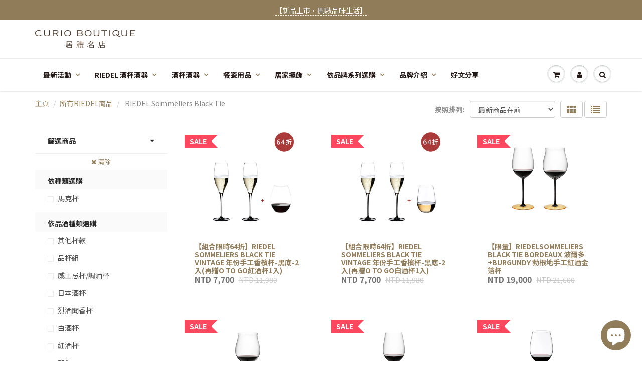

--- FILE ---
content_type: text/html; charset=utf-8
request_url: https://curio.com.tw/collections/riedel-all/%E5%93%81%E7%89%8C%E7%B3%BB%E5%88%97_RIEDEL-Sommeliers-Black-Tie
body_size: 39962
content:
<!doctype html>
<html lang="en" class="noIE">
  <head>
 
<!-- Infinite Options by ShopPad -->
<script>
  window.Shoppad = window.Shoppad || {},
  window.Shoppad.apps = window.Shoppad.apps || {},
  window.Shoppad.apps.infiniteoptions = window.Shoppad.apps.infiniteoptions || {},
  window.Shoppad.apps.infiniteoptions.submitPriceModCartAnyways = true;
</script>
    <script src="//d1liekpayvooaz.cloudfront.net/apps/customizery/customizery.js?shop=curioboutiqueshop.myshopify.com"></script>
<meta name="google-site-verification" content="ql03C58MNQzOkPGzQ8jTSLNVRZHwAy6GApp4wSdWrfY" />
    <!-- Basic page needs ================================================== -->
    <meta charset="utf-8">
    <meta name="viewport" content="width=device-width, initial-scale=1, maximum-scale=1">
<meta name="google-site-verification" content="dGsvjWIxHy9lKIX2NMzbkARis_XyPdRU5Gf6FDTNb1Q" />
    <!-- Title and description ================================================== -->
    <title>
      所有RIEDEL商品 &ndash; 已套用「品牌系列_RIEDEL Sommeliers Black Tie」標籤 &ndash; 居禮名店 CURIO BOUTIQUE
    </title>

    

    <!-- Helpers ================================================== -->
     <meta property="og:url" content="https://curio.com.tw/collections/riedel-all/%e5%93%81%e7%89%8c%e7%b3%bb%e5%88%97_riedel-sommeliers-black-tie">
 <meta property="og:site_name" content="居禮名店 CURIO BOUTIQUE">

  <meta property="og:type" content="website">
  <meta property="og:title" content="所有RIEDEL商品">
  <meta property="og:image" content="http://curio.com.tw/cdn/shopifycloud/storefront/assets/no-image-2048-a2addb12_1200x1200.gif">
  <meta property="og:image:secure_url" content="https://curio.com.tw/cdn/shopifycloud/storefront/assets/no-image-2048-a2addb12_1200x1200.gif">


 




<meta name="twitter:card" content="summary">

    <link rel="canonical" href="https://curio.com.tw/collections/riedel-all/%e5%93%81%e7%89%8c%e7%b3%bb%e5%88%97_riedel-sommeliers-black-tie">
    <meta name="viewport" content="width=device-width,initial-scale=1">
    <meta name="theme-color" content="#907c59">

    
    <link rel="shortcut icon" href="//curio.com.tw/cdn/shop/t/15/assets/favicon.png?v=161214705451943055621689154763" type="image/png" />
    
    <link href="//curio.com.tw/cdn/shop/t/15/assets/apps.css?v=167078766235922104241689154763" rel="stylesheet" type="text/css" media="all" />
    <link href="//curio.com.tw/cdn/shop/t/15/assets/style.css?v=77805234550995429731762236360" rel="stylesheet" type="text/css" media="all" />
    <link href="//curio.com.tw/cdn/shop/t/15/assets/flexslider.css?v=110615923835011413621689154763" rel="stylesheet" type="text/css" media="all" />
    <link href="//curio.com.tw/cdn/shop/t/15/assets/flexslider-product.css?v=170883539578353277791689154763" rel="stylesheet" type="text/css" media="all" />

    
    
    <!-- Header hook for plugins ================================================== -->
    <script>window.performance && window.performance.mark && window.performance.mark('shopify.content_for_header.start');</script><meta name="google-site-verification" content="dGsvjWIxHy9lKIX2NMzbkARis_XyPdRU5Gf6FDTNb1Q">
<meta name="facebook-domain-verification" content="0vfditfngnctvwjr3qtpoktlncttg9">
<meta id="shopify-digital-wallet" name="shopify-digital-wallet" content="/10570268768/digital_wallets/dialog">
<link rel="alternate" type="application/atom+xml" title="Feed" href="/collections/riedel-all/%E5%93%81%E7%89%8C%E7%B3%BB%E5%88%97_RIEDEL-Sommeliers-Black-Tie.atom" />
<link rel="alternate" type="application/json+oembed" href="https://curio.com.tw/collections/riedel-all/%e5%93%81%e7%89%8c%e7%b3%bb%e5%88%97_riedel-sommeliers-black-tie.oembed">
<script async="async" src="/checkouts/internal/preloads.js?locale=zh-TW"></script>
<script id="shopify-features" type="application/json">{"accessToken":"156a047555366ca7dfce31ed45ca658d","betas":["rich-media-storefront-analytics"],"domain":"curio.com.tw","predictiveSearch":false,"shopId":10570268768,"locale":"zh-tw"}</script>
<script>var Shopify = Shopify || {};
Shopify.shop = "curioboutiqueshop.myshopify.com";
Shopify.locale = "zh-TW";
Shopify.currency = {"active":"TWD","rate":"1.0"};
Shopify.country = "TW";
Shopify.theme = {"name":"ShowTime (Bold Upsell)的副本","id":136653734120,"schema_name":"ShowTime","schema_version":"6.2.2","theme_store_id":687,"role":"main"};
Shopify.theme.handle = "null";
Shopify.theme.style = {"id":null,"handle":null};
Shopify.cdnHost = "curio.com.tw/cdn";
Shopify.routes = Shopify.routes || {};
Shopify.routes.root = "/";</script>
<script type="module">!function(o){(o.Shopify=o.Shopify||{}).modules=!0}(window);</script>
<script>!function(o){function n(){var o=[];function n(){o.push(Array.prototype.slice.apply(arguments))}return n.q=o,n}var t=o.Shopify=o.Shopify||{};t.loadFeatures=n(),t.autoloadFeatures=n()}(window);</script>
<script id="shop-js-analytics" type="application/json">{"pageType":"collection"}</script>
<script defer="defer" async type="module" src="//curio.com.tw/cdn/shopifycloud/shop-js/modules/v2/client.init-shop-cart-sync_CaiaFhqz.zh-TW.esm.js"></script>
<script defer="defer" async type="module" src="//curio.com.tw/cdn/shopifycloud/shop-js/modules/v2/chunk.common_D2dUwcVR.esm.js"></script>
<script defer="defer" async type="module" src="//curio.com.tw/cdn/shopifycloud/shop-js/modules/v2/chunk.modal_CdafGFEy.esm.js"></script>
<script type="module">
  await import("//curio.com.tw/cdn/shopifycloud/shop-js/modules/v2/client.init-shop-cart-sync_CaiaFhqz.zh-TW.esm.js");
await import("//curio.com.tw/cdn/shopifycloud/shop-js/modules/v2/chunk.common_D2dUwcVR.esm.js");
await import("//curio.com.tw/cdn/shopifycloud/shop-js/modules/v2/chunk.modal_CdafGFEy.esm.js");

  window.Shopify.SignInWithShop?.initShopCartSync?.({"fedCMEnabled":true,"windoidEnabled":true});

</script>
<script>(function() {
  var isLoaded = false;
  function asyncLoad() {
    if (isLoaded) return;
    isLoaded = true;
    var urls = ["\/\/d1liekpayvooaz.cloudfront.net\/apps\/customizery\/customizery.js?shop=curioboutiqueshop.myshopify.com","https:\/\/cdn.s3.pop-convert.com\/pcjs.production.min.js?unique_id=curioboutiqueshop.myshopify.com\u0026shop=curioboutiqueshop.myshopify.com","https:\/\/script.pop-convert.com\/new-micro\/production.pc.min.js?unique_id=curioboutiqueshop.myshopify.com\u0026shop=curioboutiqueshop.myshopify.com","https:\/\/cdn.hextom.com\/js\/quickannouncementbar.js?shop=curioboutiqueshop.myshopify.com"];
    for (var i = 0; i < urls.length; i++) {
      var s = document.createElement('script');
      s.type = 'text/javascript';
      s.async = true;
      s.src = urls[i];
      var x = document.getElementsByTagName('script')[0];
      x.parentNode.insertBefore(s, x);
    }
  };
  if(window.attachEvent) {
    window.attachEvent('onload', asyncLoad);
  } else {
    window.addEventListener('load', asyncLoad, false);
  }
})();</script>
<script id="__st">var __st={"a":10570268768,"offset":28800,"reqid":"4a94f368-1277-492f-8ffa-86bd59fb85da-1769514035","pageurl":"curio.com.tw\/collections\/riedel-all\/%E5%93%81%E7%89%8C%E7%B3%BB%E5%88%97_RIEDEL-Sommeliers-Black-Tie","u":"74acd9b5dff2","p":"collection","rtyp":"collection","rid":156413231200};</script>
<script>window.ShopifyPaypalV4VisibilityTracking = true;</script>
<script id="captcha-bootstrap">!function(){'use strict';const t='contact',e='account',n='new_comment',o=[[t,t],['blogs',n],['comments',n],[t,'customer']],c=[[e,'customer_login'],[e,'guest_login'],[e,'recover_customer_password'],[e,'create_customer']],r=t=>t.map((([t,e])=>`form[action*='/${t}']:not([data-nocaptcha='true']) input[name='form_type'][value='${e}']`)).join(','),a=t=>()=>t?[...document.querySelectorAll(t)].map((t=>t.form)):[];function s(){const t=[...o],e=r(t);return a(e)}const i='password',u='form_key',d=['recaptcha-v3-token','g-recaptcha-response','h-captcha-response',i],f=()=>{try{return window.sessionStorage}catch{return}},m='__shopify_v',_=t=>t.elements[u];function p(t,e,n=!1){try{const o=window.sessionStorage,c=JSON.parse(o.getItem(e)),{data:r}=function(t){const{data:e,action:n}=t;return t[m]||n?{data:e,action:n}:{data:t,action:n}}(c);for(const[e,n]of Object.entries(r))t.elements[e]&&(t.elements[e].value=n);n&&o.removeItem(e)}catch(o){console.error('form repopulation failed',{error:o})}}const l='form_type',E='cptcha';function T(t){t.dataset[E]=!0}const w=window,h=w.document,L='Shopify',v='ce_forms',y='captcha';let A=!1;((t,e)=>{const n=(g='f06e6c50-85a8-45c8-87d0-21a2b65856fe',I='https://cdn.shopify.com/shopifycloud/storefront-forms-hcaptcha/ce_storefront_forms_captcha_hcaptcha.v1.5.2.iife.js',D={infoText:'已受到 hCaptcha 保護',privacyText:'隱私',termsText:'條款'},(t,e,n)=>{const o=w[L][v],c=o.bindForm;if(c)return c(t,g,e,D).then(n);var r;o.q.push([[t,g,e,D],n]),r=I,A||(h.body.append(Object.assign(h.createElement('script'),{id:'captcha-provider',async:!0,src:r})),A=!0)});var g,I,D;w[L]=w[L]||{},w[L][v]=w[L][v]||{},w[L][v].q=[],w[L][y]=w[L][y]||{},w[L][y].protect=function(t,e){n(t,void 0,e),T(t)},Object.freeze(w[L][y]),function(t,e,n,w,h,L){const[v,y,A,g]=function(t,e,n){const i=e?o:[],u=t?c:[],d=[...i,...u],f=r(d),m=r(i),_=r(d.filter((([t,e])=>n.includes(e))));return[a(f),a(m),a(_),s()]}(w,h,L),I=t=>{const e=t.target;return e instanceof HTMLFormElement?e:e&&e.form},D=t=>v().includes(t);t.addEventListener('submit',(t=>{const e=I(t);if(!e)return;const n=D(e)&&!e.dataset.hcaptchaBound&&!e.dataset.recaptchaBound,o=_(e),c=g().includes(e)&&(!o||!o.value);(n||c)&&t.preventDefault(),c&&!n&&(function(t){try{if(!f())return;!function(t){const e=f();if(!e)return;const n=_(t);if(!n)return;const o=n.value;o&&e.removeItem(o)}(t);const e=Array.from(Array(32),(()=>Math.random().toString(36)[2])).join('');!function(t,e){_(t)||t.append(Object.assign(document.createElement('input'),{type:'hidden',name:u})),t.elements[u].value=e}(t,e),function(t,e){const n=f();if(!n)return;const o=[...t.querySelectorAll(`input[type='${i}']`)].map((({name:t})=>t)),c=[...d,...o],r={};for(const[a,s]of new FormData(t).entries())c.includes(a)||(r[a]=s);n.setItem(e,JSON.stringify({[m]:1,action:t.action,data:r}))}(t,e)}catch(e){console.error('failed to persist form',e)}}(e),e.submit())}));const S=(t,e)=>{t&&!t.dataset[E]&&(n(t,e.some((e=>e===t))),T(t))};for(const o of['focusin','change'])t.addEventListener(o,(t=>{const e=I(t);D(e)&&S(e,y())}));const B=e.get('form_key'),M=e.get(l),P=B&&M;t.addEventListener('DOMContentLoaded',(()=>{const t=y();if(P)for(const e of t)e.elements[l].value===M&&p(e,B);[...new Set([...A(),...v().filter((t=>'true'===t.dataset.shopifyCaptcha))])].forEach((e=>S(e,t)))}))}(h,new URLSearchParams(w.location.search),n,t,e,['guest_login'])})(!0,!0)}();</script>
<script integrity="sha256-4kQ18oKyAcykRKYeNunJcIwy7WH5gtpwJnB7kiuLZ1E=" data-source-attribution="shopify.loadfeatures" defer="defer" src="//curio.com.tw/cdn/shopifycloud/storefront/assets/storefront/load_feature-a0a9edcb.js" crossorigin="anonymous"></script>
<script data-source-attribution="shopify.dynamic_checkout.dynamic.init">var Shopify=Shopify||{};Shopify.PaymentButton=Shopify.PaymentButton||{isStorefrontPortableWallets:!0,init:function(){window.Shopify.PaymentButton.init=function(){};var t=document.createElement("script");t.src="https://curio.com.tw/cdn/shopifycloud/portable-wallets/latest/portable-wallets.zh-tw.js",t.type="module",document.head.appendChild(t)}};
</script>
<script data-source-attribution="shopify.dynamic_checkout.buyer_consent">
  function portableWalletsHideBuyerConsent(e){var t=document.getElementById("shopify-buyer-consent"),n=document.getElementById("shopify-subscription-policy-button");t&&n&&(t.classList.add("hidden"),t.setAttribute("aria-hidden","true"),n.removeEventListener("click",e))}function portableWalletsShowBuyerConsent(e){var t=document.getElementById("shopify-buyer-consent"),n=document.getElementById("shopify-subscription-policy-button");t&&n&&(t.classList.remove("hidden"),t.removeAttribute("aria-hidden"),n.addEventListener("click",e))}window.Shopify?.PaymentButton&&(window.Shopify.PaymentButton.hideBuyerConsent=portableWalletsHideBuyerConsent,window.Shopify.PaymentButton.showBuyerConsent=portableWalletsShowBuyerConsent);
</script>
<script data-source-attribution="shopify.dynamic_checkout.cart.bootstrap">document.addEventListener("DOMContentLoaded",(function(){function t(){return document.querySelector("shopify-accelerated-checkout-cart, shopify-accelerated-checkout")}if(t())Shopify.PaymentButton.init();else{new MutationObserver((function(e,n){t()&&(Shopify.PaymentButton.init(),n.disconnect())})).observe(document.body,{childList:!0,subtree:!0})}}));
</script>

<script>window.performance && window.performance.mark && window.performance.mark('shopify.content_for_header.end');</script>



<script>window.BOLD = window.BOLD || {};
    window.BOLD.common = window.BOLD.common || {};
    window.BOLD.common.Shopify = window.BOLD.common.Shopify || {};
    window.BOLD.common.Shopify.shop = {
      domain: 'curio.com.tw',
      permanent_domain: 'curioboutiqueshop.myshopify.com',
      url: 'https://curio.com.tw',
      secure_url: 'https://curio.com.tw',
      money_format: "\u003cspan class=\"money\"\u003eNTD {{ amount_no_decimals }}\u003c\/span\u003e",
      currency: "TWD"
    };
    window.BOLD.common.Shopify.customer = {
      id: null,
      tags: null,
    };
    window.BOLD.common.Shopify.cart = {"note":null,"attributes":{},"original_total_price":0,"total_price":0,"total_discount":0,"total_weight":0.0,"item_count":0,"items":[],"requires_shipping":false,"currency":"TWD","items_subtotal_price":0,"cart_level_discount_applications":[],"checkout_charge_amount":0};
    window.BOLD.common.template = 'collection';window.BOLD.common.Shopify.formatMoney = function(money, format) {
        function n(t, e) {
            return "undefined" == typeof t ? e : t
        }
        function r(t, e, r, i) {
            if (e = n(e, 2),
                r = n(r, ","),
                i = n(i, "."),
            isNaN(t) || null == t)
                return 0;
            t = (t / 100).toFixed(e);
            var o = t.split(".")
                , a = o[0].replace(/(\d)(?=(\d\d\d)+(?!\d))/g, "$1" + r)
                , s = o[1] ? i + o[1] : "";
            return a + s
        }
        "string" == typeof money && (money = money.replace(".", ""));
        var i = ""
            , o = /\{\{\s*(\w+)\s*\}\}/
            , a = format || window.BOLD.common.Shopify.shop.money_format || window.Shopify.money_format || "$ {{ amount }}";
        switch (a.match(o)[1]) {
            case "amount":
                i = r(money, 2, ",", ".");
                break;
            case "amount_no_decimals":
                i = r(money, 0, ",", ".");
                break;
            case "amount_with_comma_separator":
                i = r(money, 2, ".", ",");
                break;
            case "amount_no_decimals_with_comma_separator":
                i = r(money, 0, ".", ",");
                break;
            case "amount_with_space_separator":
                i = r(money, 2, " ", ",");
                break;
            case "amount_no_decimals_with_space_separator":
                i = r(money, 0, " ", ",");
                break;
            case "amount_with_apostrophe_separator":
                i = r(money, 2, "'", ".");
                break;
        }
        return a.replace(o, i);
    };
    window.BOLD.common.Shopify.saveProduct = function (handle, product) {
      if (typeof handle === 'string' && typeof window.BOLD.common.Shopify.products[handle] === 'undefined') {
        if (typeof product === 'number') {
          window.BOLD.common.Shopify.handles[product] = handle;
          product = { id: product };
        }
        window.BOLD.common.Shopify.products[handle] = product;
      }
    };
    window.BOLD.common.Shopify.saveVariant = function (variant_id, variant) {
      if (typeof variant_id === 'number' && typeof window.BOLD.common.Shopify.variants[variant_id] === 'undefined') {
        window.BOLD.common.Shopify.variants[variant_id] = variant;
      }
    };window.BOLD.common.Shopify.products = window.BOLD.common.Shopify.products || {};
    window.BOLD.common.Shopify.variants = window.BOLD.common.Shopify.variants || {};
    window.BOLD.common.Shopify.handles = window.BOLD.common.Shopify.handles || {};window.BOLD.common.Shopify.saveProduct(null, null);window.BOLD.apps_installed = {"Product Discount":1,"Product Options":2,"Product Upsell":3} || {};window.BOLD.common.Shopify.metafields = window.BOLD.common.Shopify.metafields || {};window.BOLD.common.Shopify.metafields["bold_rp"] = {};window.BOLD.common.Shopify.metafields["bold_csp_defaults"] = {};window.BOLD.common.cacheParams = window.BOLD.common.cacheParams || {};
    window.BOLD.common.cacheParams.options = 1580717951;
</script><link href="//curio.com.tw/cdn/shop/t/15/assets/bold-upsell.css?v=51915886505602322711689154763" rel="stylesheet" type="text/css" media="all" />
<link href="//curio.com.tw/cdn/shop/t/15/assets/bold-upsell-custom.css?v=150135899998303055901689154763" rel="stylesheet" type="text/css" media="all" />
<link href="//curio.com.tw/cdn/shop/t/15/assets/bold-options.css?v=123160307633435409531689154763" rel="stylesheet" type="text/css" media="all" />


    <!--[if lt IE 9]>
    <script src="//html5shiv.googlecode.com/svn/trunk/html5.js" type="text/javascript"></script>
    <![endif]-->

    

    <script src="//curio.com.tw/cdn/shop/t/15/assets/jquery.js?v=105778841822381192391689154763" type="text/javascript"></script>
    
    <script src="//curio.com.tw/cdn/shop/t/15/assets/lazysizes.js?v=68441465964607740661689154763" async="async"></script>
    
    
    <!-- Theme Global App JS ================================================== -->
    <script>
      var app = app || {
        data:{
          template:"collection",
          money_format: "\u003cspan class=\"money\"\u003eNTD {{ amount_no_decimals }}\u003c\/span\u003e"
        }
      }
  
    </script>
    <noscript>
  <style>
    .article_img_block > figure > img:nth-child(2), 
    .catalog_c .collection-box > img:nth-child(2),
    .gallery_container  .box > figure > img:nth-child(2),
    .image_with_text_container .box > figure > img:nth-child(2),
    .collection-list-row .box_1 > a > img:nth-child(2),
    .featured-products .product-image > a > img:nth-child(2){
      display: none !important
    }
  </style>
</noscript>
  



                  <script src="//curio.com.tw/cdn/shop/t/15/assets/bss-file-configdata.js?v=19453381437224918031689154763" type="text/javascript"></script><script>
              if (typeof BSS_PL == 'undefined') {
                  var BSS_PL = {};
              }
              
              var bssPlApiServer = "https://product-labels-pro.bsscommerce.com";
              BSS_PL.customerTags = 'null';
              BSS_PL.customerId = 'null';
              BSS_PL.configData = configDatas;
              BSS_PL.storeId = 32055;
              BSS_PL.currentPlan = "false";
              BSS_PL.storeIdCustomOld = "10678";
              BSS_PL.storeIdOldWIthPriority = "12200";
              BSS_PL.apiServerProduction = "https://product-labels-pro.bsscommerce.com";
              
              BSS_PL.integration = {"laiReview":{"status":0,"config":[]}}
              </script>
          <style>
.homepage-slideshow .slick-slide .bss_pl_img {
    visibility: hidden !important;
}
</style><script>function fixBugForStores($, BSS_PL, parent, page, htmlLabel) { return false;}</script>
<style>.hc-sale-tag{z-index:2;display:inline-block;width:auto;height:26px;background:#fb485e;position:absolute!important;left:0;top:8px;color:#fff;font-size:14px;font-weight:700;line-height:26px;padding:0 10px}.hc-sale-tag:before{content:'';position:absolute;z-index:2;top:0;right:-12px;border-top:13px solid #fb485e;border-bottom:13px solid #fb485e;border-right:13px solid transparent}.hc-sale-tag{background:#fb485e!important;color:#ffffff!important;}.hc-sale-tag span{color:#ffffff!important}.hc-sale-tag span{display:none!important}.hc-sale-tag:after{content: "SALE"}.hc-sale-tag:before{border-top-color:#fb485e;border-bottom-color:#fb485e;}.hc-product-page{z-index:3}</style><script>document.addEventListener("DOMContentLoaded",function(){"undefined"!=typeof hcVariants&&function(e){function t(e,t,a){return function(){if(a)return t.apply(this,arguments),e.apply(this,arguments);var n=e.apply(this,arguments);return t.apply(this,arguments),n}}var a=null;function n(){var t=window.location.search.replace(/.*variant=(\d+).*/,"$1");t&&t!=a&&(a=t,e(t))}window.history.pushState=t(history.pushState,n),window.history.replaceState=t(history.replaceState,n),window.addEventListener("popstate",n)}(function(e){let t=null;for(var a=0;a<hcVariants.length;a++)if(hcVariants[a].id==e){t=hcVariants[a];var n=document.querySelectorAll(".hc-product-page.hc-sale-tag");if(t.compare_at_price&&t.compare_at_price>t.price){var r=100*(t.compare_at_price-t.price)/t.compare_at_price;if(null!=r)for(a=0;a<n.length;a++)n[a].childNodes[0].textContent=r.toFixed(0)+"%",n[a].style.display="block";else for(a=0;a<n.length;a++)n[a].style.display="none"}else for(a=0;a<n.length;a++)n[a].style.display="none";break}})});</script>
  
  <!-- Google tag (gtag.js) --> <script async src="https://www.googletagmanager.com/gtag/js?id=AW-10965810102"></script> <script> window.dataLayer = window.dataLayer || []; function gtag(){dataLayer.push(arguments);} gtag('js', new Date()); gtag('config', 'AW-10965810102'); </script>
  <!-- Event snippet for Website traffic conversion page -->
<script>
  gtag('event', 'conversion', {'send_to': 'AW-10965810102/IKiXCI6G_NsDELb38-wo'});
</script>

  

<script src="https://cdn.shopify.com/extensions/019a4bd6-5189-7b1b-88e6-ae4214511ca1/vite-vue3-typescript-eslint-prettier-32/assets/main.js" type="text/javascript" defer="defer"></script>
<script src="https://cdn.shopify.com/extensions/e8878072-2f6b-4e89-8082-94b04320908d/inbox-1254/assets/inbox-chat-loader.js" type="text/javascript" defer="defer"></script>
<link href="https://monorail-edge.shopifysvc.com" rel="dns-prefetch">
<script>(function(){if ("sendBeacon" in navigator && "performance" in window) {try {var session_token_from_headers = performance.getEntriesByType('navigation')[0].serverTiming.find(x => x.name == '_s').description;} catch {var session_token_from_headers = undefined;}var session_cookie_matches = document.cookie.match(/_shopify_s=([^;]*)/);var session_token_from_cookie = session_cookie_matches && session_cookie_matches.length === 2 ? session_cookie_matches[1] : "";var session_token = session_token_from_headers || session_token_from_cookie || "";function handle_abandonment_event(e) {var entries = performance.getEntries().filter(function(entry) {return /monorail-edge.shopifysvc.com/.test(entry.name);});if (!window.abandonment_tracked && entries.length === 0) {window.abandonment_tracked = true;var currentMs = Date.now();var navigation_start = performance.timing.navigationStart;var payload = {shop_id: 10570268768,url: window.location.href,navigation_start,duration: currentMs - navigation_start,session_token,page_type: "collection"};window.navigator.sendBeacon("https://monorail-edge.shopifysvc.com/v1/produce", JSON.stringify({schema_id: "online_store_buyer_site_abandonment/1.1",payload: payload,metadata: {event_created_at_ms: currentMs,event_sent_at_ms: currentMs}}));}}window.addEventListener('pagehide', handle_abandonment_event);}}());</script>
<script id="web-pixels-manager-setup">(function e(e,d,r,n,o){if(void 0===o&&(o={}),!Boolean(null===(a=null===(i=window.Shopify)||void 0===i?void 0:i.analytics)||void 0===a?void 0:a.replayQueue)){var i,a;window.Shopify=window.Shopify||{};var t=window.Shopify;t.analytics=t.analytics||{};var s=t.analytics;s.replayQueue=[],s.publish=function(e,d,r){return s.replayQueue.push([e,d,r]),!0};try{self.performance.mark("wpm:start")}catch(e){}var l=function(){var e={modern:/Edge?\/(1{2}[4-9]|1[2-9]\d|[2-9]\d{2}|\d{4,})\.\d+(\.\d+|)|Firefox\/(1{2}[4-9]|1[2-9]\d|[2-9]\d{2}|\d{4,})\.\d+(\.\d+|)|Chrom(ium|e)\/(9{2}|\d{3,})\.\d+(\.\d+|)|(Maci|X1{2}).+ Version\/(15\.\d+|(1[6-9]|[2-9]\d|\d{3,})\.\d+)([,.]\d+|)( \(\w+\)|)( Mobile\/\w+|) Safari\/|Chrome.+OPR\/(9{2}|\d{3,})\.\d+\.\d+|(CPU[ +]OS|iPhone[ +]OS|CPU[ +]iPhone|CPU IPhone OS|CPU iPad OS)[ +]+(15[._]\d+|(1[6-9]|[2-9]\d|\d{3,})[._]\d+)([._]\d+|)|Android:?[ /-](13[3-9]|1[4-9]\d|[2-9]\d{2}|\d{4,})(\.\d+|)(\.\d+|)|Android.+Firefox\/(13[5-9]|1[4-9]\d|[2-9]\d{2}|\d{4,})\.\d+(\.\d+|)|Android.+Chrom(ium|e)\/(13[3-9]|1[4-9]\d|[2-9]\d{2}|\d{4,})\.\d+(\.\d+|)|SamsungBrowser\/([2-9]\d|\d{3,})\.\d+/,legacy:/Edge?\/(1[6-9]|[2-9]\d|\d{3,})\.\d+(\.\d+|)|Firefox\/(5[4-9]|[6-9]\d|\d{3,})\.\d+(\.\d+|)|Chrom(ium|e)\/(5[1-9]|[6-9]\d|\d{3,})\.\d+(\.\d+|)([\d.]+$|.*Safari\/(?![\d.]+ Edge\/[\d.]+$))|(Maci|X1{2}).+ Version\/(10\.\d+|(1[1-9]|[2-9]\d|\d{3,})\.\d+)([,.]\d+|)( \(\w+\)|)( Mobile\/\w+|) Safari\/|Chrome.+OPR\/(3[89]|[4-9]\d|\d{3,})\.\d+\.\d+|(CPU[ +]OS|iPhone[ +]OS|CPU[ +]iPhone|CPU IPhone OS|CPU iPad OS)[ +]+(10[._]\d+|(1[1-9]|[2-9]\d|\d{3,})[._]\d+)([._]\d+|)|Android:?[ /-](13[3-9]|1[4-9]\d|[2-9]\d{2}|\d{4,})(\.\d+|)(\.\d+|)|Mobile Safari.+OPR\/([89]\d|\d{3,})\.\d+\.\d+|Android.+Firefox\/(13[5-9]|1[4-9]\d|[2-9]\d{2}|\d{4,})\.\d+(\.\d+|)|Android.+Chrom(ium|e)\/(13[3-9]|1[4-9]\d|[2-9]\d{2}|\d{4,})\.\d+(\.\d+|)|Android.+(UC? ?Browser|UCWEB|U3)[ /]?(15\.([5-9]|\d{2,})|(1[6-9]|[2-9]\d|\d{3,})\.\d+)\.\d+|SamsungBrowser\/(5\.\d+|([6-9]|\d{2,})\.\d+)|Android.+MQ{2}Browser\/(14(\.(9|\d{2,})|)|(1[5-9]|[2-9]\d|\d{3,})(\.\d+|))(\.\d+|)|K[Aa][Ii]OS\/(3\.\d+|([4-9]|\d{2,})\.\d+)(\.\d+|)/},d=e.modern,r=e.legacy,n=navigator.userAgent;return n.match(d)?"modern":n.match(r)?"legacy":"unknown"}(),u="modern"===l?"modern":"legacy",c=(null!=n?n:{modern:"",legacy:""})[u],f=function(e){return[e.baseUrl,"/wpm","/b",e.hashVersion,"modern"===e.buildTarget?"m":"l",".js"].join("")}({baseUrl:d,hashVersion:r,buildTarget:u}),m=function(e){var d=e.version,r=e.bundleTarget,n=e.surface,o=e.pageUrl,i=e.monorailEndpoint;return{emit:function(e){var a=e.status,t=e.errorMsg,s=(new Date).getTime(),l=JSON.stringify({metadata:{event_sent_at_ms:s},events:[{schema_id:"web_pixels_manager_load/3.1",payload:{version:d,bundle_target:r,page_url:o,status:a,surface:n,error_msg:t},metadata:{event_created_at_ms:s}}]});if(!i)return console&&console.warn&&console.warn("[Web Pixels Manager] No Monorail endpoint provided, skipping logging."),!1;try{return self.navigator.sendBeacon.bind(self.navigator)(i,l)}catch(e){}var u=new XMLHttpRequest;try{return u.open("POST",i,!0),u.setRequestHeader("Content-Type","text/plain"),u.send(l),!0}catch(e){return console&&console.warn&&console.warn("[Web Pixels Manager] Got an unhandled error while logging to Monorail."),!1}}}}({version:r,bundleTarget:l,surface:e.surface,pageUrl:self.location.href,monorailEndpoint:e.monorailEndpoint});try{o.browserTarget=l,function(e){var d=e.src,r=e.async,n=void 0===r||r,o=e.onload,i=e.onerror,a=e.sri,t=e.scriptDataAttributes,s=void 0===t?{}:t,l=document.createElement("script"),u=document.querySelector("head"),c=document.querySelector("body");if(l.async=n,l.src=d,a&&(l.integrity=a,l.crossOrigin="anonymous"),s)for(var f in s)if(Object.prototype.hasOwnProperty.call(s,f))try{l.dataset[f]=s[f]}catch(e){}if(o&&l.addEventListener("load",o),i&&l.addEventListener("error",i),u)u.appendChild(l);else{if(!c)throw new Error("Did not find a head or body element to append the script");c.appendChild(l)}}({src:f,async:!0,onload:function(){if(!function(){var e,d;return Boolean(null===(d=null===(e=window.Shopify)||void 0===e?void 0:e.analytics)||void 0===d?void 0:d.initialized)}()){var d=window.webPixelsManager.init(e)||void 0;if(d){var r=window.Shopify.analytics;r.replayQueue.forEach((function(e){var r=e[0],n=e[1],o=e[2];d.publishCustomEvent(r,n,o)})),r.replayQueue=[],r.publish=d.publishCustomEvent,r.visitor=d.visitor,r.initialized=!0}}},onerror:function(){return m.emit({status:"failed",errorMsg:"".concat(f," has failed to load")})},sri:function(e){var d=/^sha384-[A-Za-z0-9+/=]+$/;return"string"==typeof e&&d.test(e)}(c)?c:"",scriptDataAttributes:o}),m.emit({status:"loading"})}catch(e){m.emit({status:"failed",errorMsg:(null==e?void 0:e.message)||"Unknown error"})}}})({shopId: 10570268768,storefrontBaseUrl: "https://curio.com.tw",extensionsBaseUrl: "https://extensions.shopifycdn.com/cdn/shopifycloud/web-pixels-manager",monorailEndpoint: "https://monorail-edge.shopifysvc.com/unstable/produce_batch",surface: "storefront-renderer",enabledBetaFlags: ["2dca8a86"],webPixelsConfigList: [{"id":"1332510952","configuration":"{\"focusDuration\":\"3\"}","eventPayloadVersion":"v1","runtimeContext":"STRICT","scriptVersion":"5267644d2647fc677b620ee257b1625c","type":"APP","apiClientId":1743893,"privacyPurposes":["ANALYTICS","SALE_OF_DATA"],"dataSharingAdjustments":{"protectedCustomerApprovalScopes":["read_customer_personal_data"]}},{"id":"438665448","configuration":"{\"config\":\"{\\\"pixel_id\\\":\\\"G-R5YVSZ0GDS\\\",\\\"target_country\\\":\\\"TW\\\",\\\"gtag_events\\\":[{\\\"type\\\":\\\"search\\\",\\\"action_label\\\":[\\\"G-R5YVSZ0GDS\\\",\\\"AW-10965810102\\\/ioppCOupkvIZELb38-wo\\\"]},{\\\"type\\\":\\\"begin_checkout\\\",\\\"action_label\\\":[\\\"G-R5YVSZ0GDS\\\",\\\"AW-10965810102\\\/MgKhCOmqkvIZELb38-wo\\\"]},{\\\"type\\\":\\\"view_item\\\",\\\"action_label\\\":[\\\"G-R5YVSZ0GDS\\\",\\\"AW-10965810102\\\/RC8jCOipkvIZELb38-wo\\\",\\\"MC-HNE13RBJGV\\\"]},{\\\"type\\\":\\\"purchase\\\",\\\"action_label\\\":[\\\"G-R5YVSZ0GDS\\\",\\\"AW-10965810102\\\/Cod-COKpkvIZELb38-wo\\\",\\\"MC-HNE13RBJGV\\\"]},{\\\"type\\\":\\\"page_view\\\",\\\"action_label\\\":[\\\"G-R5YVSZ0GDS\\\",\\\"AW-10965810102\\\/e1YLCOWpkvIZELb38-wo\\\",\\\"MC-HNE13RBJGV\\\"]},{\\\"type\\\":\\\"add_payment_info\\\",\\\"action_label\\\":[\\\"G-R5YVSZ0GDS\\\",\\\"AW-10965810102\\\/NKVeCOyqkvIZELb38-wo\\\"]},{\\\"type\\\":\\\"add_to_cart\\\",\\\"action_label\\\":[\\\"G-R5YVSZ0GDS\\\",\\\"AW-10965810102\\\/eRQjCO6pkvIZELb38-wo\\\"]}],\\\"enable_monitoring_mode\\\":false}\"}","eventPayloadVersion":"v1","runtimeContext":"OPEN","scriptVersion":"b2a88bafab3e21179ed38636efcd8a93","type":"APP","apiClientId":1780363,"privacyPurposes":[],"dataSharingAdjustments":{"protectedCustomerApprovalScopes":["read_customer_address","read_customer_email","read_customer_name","read_customer_personal_data","read_customer_phone"]}},{"id":"210403560","configuration":"{\"pixel_id\":\"178473899238854\",\"pixel_type\":\"facebook_pixel\"}","eventPayloadVersion":"v1","runtimeContext":"OPEN","scriptVersion":"ca16bc87fe92b6042fbaa3acc2fbdaa6","type":"APP","apiClientId":2329312,"privacyPurposes":["ANALYTICS","MARKETING","SALE_OF_DATA"],"dataSharingAdjustments":{"protectedCustomerApprovalScopes":["read_customer_address","read_customer_email","read_customer_name","read_customer_personal_data","read_customer_phone"]}},{"id":"55869672","eventPayloadVersion":"v1","runtimeContext":"LAX","scriptVersion":"2","type":"CUSTOM","privacyPurposes":["MARKETING"],"name":"Meta pixel (migrated)"},{"id":"shopify-app-pixel","configuration":"{}","eventPayloadVersion":"v1","runtimeContext":"STRICT","scriptVersion":"0450","apiClientId":"shopify-pixel","type":"APP","privacyPurposes":["ANALYTICS","MARKETING"]},{"id":"shopify-custom-pixel","eventPayloadVersion":"v1","runtimeContext":"LAX","scriptVersion":"0450","apiClientId":"shopify-pixel","type":"CUSTOM","privacyPurposes":["ANALYTICS","MARKETING"]}],isMerchantRequest: false,initData: {"shop":{"name":"居禮名店 CURIO BOUTIQUE","paymentSettings":{"currencyCode":"TWD"},"myshopifyDomain":"curioboutiqueshop.myshopify.com","countryCode":"TW","storefrontUrl":"https:\/\/curio.com.tw"},"customer":null,"cart":null,"checkout":null,"productVariants":[],"purchasingCompany":null},},"https://curio.com.tw/cdn","fcfee988w5aeb613cpc8e4bc33m6693e112",{"modern":"","legacy":""},{"shopId":"10570268768","storefrontBaseUrl":"https:\/\/curio.com.tw","extensionBaseUrl":"https:\/\/extensions.shopifycdn.com\/cdn\/shopifycloud\/web-pixels-manager","surface":"storefront-renderer","enabledBetaFlags":"[\"2dca8a86\"]","isMerchantRequest":"false","hashVersion":"fcfee988w5aeb613cpc8e4bc33m6693e112","publish":"custom","events":"[[\"page_viewed\",{}],[\"collection_viewed\",{\"collection\":{\"id\":\"156413231200\",\"title\":\"所有RIEDEL商品\",\"productVariants\":[{\"price\":{\"amount\":7700.0,\"currencyCode\":\"TWD\"},\"product\":{\"title\":\"【組合限時64折】Riedel Sommeliers Black Tie Vintage 年份手工香檳杯-黑底-2入(再贈O to Go紅酒杯1入)\",\"vendor\":\"Riedel\",\"id\":\"9304780439784\",\"untranslatedTitle\":\"【組合限時64折】Riedel Sommeliers Black Tie Vintage 年份手工香檳杯-黑底-2入(再贈O to Go紅酒杯1入)\",\"url\":\"\/products\/%E9%99%90%E6%99%827%E6%8A%98%E5%86%8D%E8%B4%88o-to-go%E7%B4%85%E9%85%92%E6%9D%AF-riedel-sommeliers-black-tie-vintage-%E5%B9%B4%E4%BB%BD%E6%89%8B%E5%B7%A5%E9%A6%99%E6%AA%B3%E6%9D%AF-%E9%BB%91%E5%BA%95-2%E5%85%A5\",\"type\":\"酒杯酒器\"},\"id\":\"47979071832296\",\"image\":{\"src\":\"\/\/curio.com.tw\/cdn\/shop\/files\/RESOM410028x2_REOWT241441-1_e2492674-d650-492b-b75f-957dc719889c.jpg?v=1768372353\"},\"sku\":\"RESOM4100\/28*2+REOWT2414\/41\",\"title\":\"Default Title\",\"untranslatedTitle\":\"Default Title\"},{\"price\":{\"amount\":7700.0,\"currencyCode\":\"TWD\"},\"product\":{\"title\":\"【組合限時64折】Riedel Sommeliers Black Tie Vintage 年份手工香檳杯-黑底-2入(再贈O to Go白酒杯1入)\",\"vendor\":\"Riedel\",\"id\":\"9304778244328\",\"untranslatedTitle\":\"【組合限時64折】Riedel Sommeliers Black Tie Vintage 年份手工香檳杯-黑底-2入(再贈O to Go白酒杯1入)\",\"url\":\"\/products\/%E9%99%90%E6%99%827%E6%8A%98%E5%86%8D%E8%B4%88o-to-go%E7%99%BD%E9%85%92%E6%9D%AF-riedel-sommeliers-black-tie-vintage-%E5%B9%B4%E4%BB%BD%E6%89%8B%E5%B7%A5%E9%A6%99%E6%AA%B3%E6%9D%AF-%E9%BB%91%E5%BA%95-2%E5%85%A5\",\"type\":\"酒杯酒器\"},\"id\":\"47979046732008\",\"image\":{\"src\":\"\/\/curio.com.tw\/cdn\/shop\/files\/RESOM410028x2_REOWT241422-1_3bf7375a-fd31-478f-b9d6-cff750d0a58d.jpg?v=1768372374\"},\"sku\":\"RESOM4100\/28*2+REOWT2414\/22\",\"title\":\"Default Title\",\"untranslatedTitle\":\"Default Title\"},{\"price\":{\"amount\":19000.0,\"currencyCode\":\"TWD\"},\"product\":{\"title\":\"【限量】RiedelSommeliers Black Tie Bordeaux 波爾多+Burgundy 勃根地手工紅酒金箔杯\",\"vendor\":\"Riedel\",\"id\":\"9226450960616\",\"untranslatedTitle\":\"【限量】RiedelSommeliers Black Tie Bordeaux 波爾多+Burgundy 勃根地手工紅酒金箔杯\",\"url\":\"\/products\/%E9%99%90%E9%87%8F-%E9%A0%90%E8%A8%882026%E5%B9%B42%E6%9C%88%E5%88%B0%E8%B2%A8-riedelsommeliers-black-tie-bordeaux-%E6%B3%A2%E7%88%BE%E5%A4%9A-burgundy-%E5%8B%83%E6%A0%B9%E5%9C%B0%E6%89%8B%E5%B7%A5%E7%B4%85%E9%85%92%E9%87%91%E7%AE%94%E6%9D%AF\",\"type\":\"酒杯酒器\"},\"id\":\"47700790444264\",\"image\":{\"src\":\"\/\/curio.com.tw\/cdn\/shop\/files\/HAKU.png?v=1758784560\"},\"sku\":\"RESOM410000H+RESOM410016H\",\"title\":\"Default Title\",\"untranslatedTitle\":\"Default Title\"},{\"price\":{\"amount\":9980.0,\"currencyCode\":\"TWD\"},\"product\":{\"title\":\"【限量】RiedelSommeliers Black Tie Burgundy 勃根地手工紅酒金箔杯\",\"vendor\":\"Riedel\",\"id\":\"7489952186600\",\"untranslatedTitle\":\"【限量】RiedelSommeliers Black Tie Burgundy 勃根地手工紅酒金箔杯\",\"url\":\"\/products\/resom410016h\",\"type\":\"酒杯酒器\"},\"id\":\"42133172977896\",\"image\":{\"src\":\"\/\/curio.com.tw\/cdn\/shop\/products\/01_7cc3f119-c8fa-4ec1-992d-63de012bdaa3.jpg?v=1676950479\"},\"sku\":\"RESOM410016H\",\"title\":\"Default Title\",\"untranslatedTitle\":\"Default Title\"},{\"price\":{\"amount\":9980.0,\"currencyCode\":\"TWD\"},\"product\":{\"title\":\"【限量】Riedel Sommeliers Black Tie Bordeaux 波爾多手工紅酒金箔杯\",\"vendor\":\"Riedel\",\"id\":\"7489909915880\",\"untranslatedTitle\":\"【限量】Riedel Sommeliers Black Tie Bordeaux 波爾多手工紅酒金箔杯\",\"url\":\"\/products\/resom410000h\",\"type\":\"酒杯酒器\"},\"id\":\"42133148106984\",\"image\":{\"src\":\"\/\/curio.com.tw\/cdn\/shop\/products\/02_4aea0843-43a8-442e-a88d-6963faee233e.jpg?v=1742525634\"},\"sku\":\"RESOM410000H\",\"title\":\"Default Title\",\"untranslatedTitle\":\"Default Title\"},{\"price\":{\"amount\":4950.0,\"currencyCode\":\"TWD\"},\"product\":{\"title\":\"Riedel Sommeliers Black Tie Bordeaux波爾多手工紅酒杯-黑梗-1入\",\"vendor\":\"Riedel\",\"id\":\"4365677002848\",\"untranslatedTitle\":\"Riedel Sommeliers Black Tie Bordeaux波爾多手工紅酒杯-黑梗-1入\",\"url\":\"\/products\/resom4100-00\",\"type\":\"酒杯酒器\"},\"id\":\"31287968989280\",\"image\":{\"src\":\"\/\/curio.com.tw\/cdn\/shop\/products\/bordeaux.jpg?v=1676963715\"},\"sku\":\"RESOM4100\/00\",\"title\":\"Default Title\",\"untranslatedTitle\":\"Default Title\"},{\"price\":{\"amount\":4950.0,\"currencyCode\":\"TWD\"},\"product\":{\"title\":\"Riedel Sommeliers Black Tie Montrachet 蒙哈榭手工白酒杯-黑底-1入\",\"vendor\":\"Riedel\",\"id\":\"4365676937312\",\"untranslatedTitle\":\"Riedel Sommeliers Black Tie Montrachet 蒙哈榭手工白酒杯-黑底-1入\",\"url\":\"\/products\/resom4100-07\",\"type\":\"酒杯酒器\"},\"id\":\"31287968661600\",\"image\":{\"src\":\"\/\/curio.com.tw\/cdn\/shop\/products\/montrachet.jpg?v=1676964462\"},\"sku\":\"RESOM4100\/07\",\"title\":\"Default Title\",\"untranslatedTitle\":\"Default Title\"},{\"price\":{\"amount\":4950.0,\"currencyCode\":\"TWD\"},\"product\":{\"title\":\"Riedel Sommeliers Black Tie Riesling 麗絲玲手工白酒杯-黑底-1入\",\"vendor\":\"Riedel\",\"id\":\"4365676871776\",\"untranslatedTitle\":\"Riedel Sommeliers Black Tie Riesling 麗絲玲手工白酒杯-黑底-1入\",\"url\":\"\/products\/resom4100-15\",\"type\":\"酒杯酒器\"},\"id\":\"31287968530528\",\"image\":{\"src\":\"\/\/curio.com.tw\/cdn\/shop\/products\/rising.jpg?v=1676964508\"},\"sku\":\"RESOM4100\/15\",\"title\":\"Default Title\",\"untranslatedTitle\":\"Default Title\"},{\"price\":{\"amount\":4950.0,\"currencyCode\":\"TWD\"},\"product\":{\"title\":\"Riedel Sommeliers Black Tie Burgundy 勃根地手工紅酒杯-黑梗-1入\",\"vendor\":\"Riedel\",\"id\":\"4365676806240\",\"untranslatedTitle\":\"Riedel Sommeliers Black Tie Burgundy 勃根地手工紅酒杯-黑梗-1入\",\"url\":\"\/products\/resom4100-16\",\"type\":\"酒杯酒器\"},\"id\":\"31287967481952\",\"image\":{\"src\":\"\/\/curio.com.tw\/cdn\/shop\/products\/burgundy.jpg?v=1676964909\"},\"sku\":\"RESOM4100\/16\",\"title\":\"Default Title\",\"untranslatedTitle\":\"Default Title\"},{\"price\":{\"amount\":4950.0,\"currencyCode\":\"TWD\"},\"product\":{\"title\":\"Riedel Sommeliers Black Tie Vintage 年份手工香檳杯-黑底-1入\",\"vendor\":\"Riedel\",\"id\":\"4365676740704\",\"untranslatedTitle\":\"Riedel Sommeliers Black Tie Vintage 年份手工香檳杯-黑底-1入\",\"url\":\"\/products\/resom4100-28\",\"type\":\"酒杯酒器\"},\"id\":\"31287964893280\",\"image\":{\"src\":\"\/\/curio.com.tw\/cdn\/shop\/products\/champagne.jpg?v=1676964535\"},\"sku\":\"RESOM4100\/28\",\"title\":\"Default Title\",\"untranslatedTitle\":\"Default Title\"},{\"price\":{\"amount\":4950.0,\"currencyCode\":\"TWD\"},\"product\":{\"title\":\"Riedel Sommeliers Black Tie Hermitage 艾米達吉手工紅酒杯-黑梗-1入\",\"vendor\":\"Riedel\",\"id\":\"4365676642400\",\"untranslatedTitle\":\"Riedel Sommeliers Black Tie Hermitage 艾米達吉手工紅酒杯-黑梗-1入\",\"url\":\"\/products\/resom4100-30\",\"type\":\"酒杯酒器\"},\"id\":\"31287962501216\",\"image\":{\"src\":\"\/\/curio.com.tw\/cdn\/shop\/products\/hermitage.jpg?v=1676964435\"},\"sku\":\"RESOM4100\/30\",\"title\":\"Default Title\",\"untranslatedTitle\":\"Default Title\"}]}}]]"});</script><script>
  window.ShopifyAnalytics = window.ShopifyAnalytics || {};
  window.ShopifyAnalytics.meta = window.ShopifyAnalytics.meta || {};
  window.ShopifyAnalytics.meta.currency = 'TWD';
  var meta = {"products":[{"id":9304780439784,"gid":"gid:\/\/shopify\/Product\/9304780439784","vendor":"Riedel","type":"酒杯酒器","handle":"限時7折再贈o-to-go紅酒杯-riedel-sommeliers-black-tie-vintage-年份手工香檳杯-黑底-2入","variants":[{"id":47979071832296,"price":770000,"name":"【組合限時64折】Riedel Sommeliers Black Tie Vintage 年份手工香檳杯-黑底-2入(再贈O to Go紅酒杯1入)","public_title":null,"sku":"RESOM4100\/28*2+REOWT2414\/41"}],"remote":false},{"id":9304778244328,"gid":"gid:\/\/shopify\/Product\/9304778244328","vendor":"Riedel","type":"酒杯酒器","handle":"限時7折再贈o-to-go白酒杯-riedel-sommeliers-black-tie-vintage-年份手工香檳杯-黑底-2入","variants":[{"id":47979046732008,"price":770000,"name":"【組合限時64折】Riedel Sommeliers Black Tie Vintage 年份手工香檳杯-黑底-2入(再贈O to Go白酒杯1入)","public_title":null,"sku":"RESOM4100\/28*2+REOWT2414\/22"}],"remote":false},{"id":9226450960616,"gid":"gid:\/\/shopify\/Product\/9226450960616","vendor":"Riedel","type":"酒杯酒器","handle":"限量-預計2026年2月到貨-riedelsommeliers-black-tie-bordeaux-波爾多-burgundy-勃根地手工紅酒金箔杯","variants":[{"id":47700790444264,"price":1900000,"name":"【限量】RiedelSommeliers Black Tie Bordeaux 波爾多+Burgundy 勃根地手工紅酒金箔杯","public_title":null,"sku":"RESOM410000H+RESOM410016H"}],"remote":false},{"id":7489952186600,"gid":"gid:\/\/shopify\/Product\/7489952186600","vendor":"Riedel","type":"酒杯酒器","handle":"resom410016h","variants":[{"id":42133172977896,"price":998000,"name":"【限量】RiedelSommeliers Black Tie Burgundy 勃根地手工紅酒金箔杯","public_title":null,"sku":"RESOM410016H"}],"remote":false},{"id":7489909915880,"gid":"gid:\/\/shopify\/Product\/7489909915880","vendor":"Riedel","type":"酒杯酒器","handle":"resom410000h","variants":[{"id":42133148106984,"price":998000,"name":"【限量】Riedel Sommeliers Black Tie Bordeaux 波爾多手工紅酒金箔杯","public_title":null,"sku":"RESOM410000H"}],"remote":false},{"id":4365677002848,"gid":"gid:\/\/shopify\/Product\/4365677002848","vendor":"Riedel","type":"酒杯酒器","handle":"resom4100-00","variants":[{"id":31287968989280,"price":495000,"name":"Riedel Sommeliers Black Tie Bordeaux波爾多手工紅酒杯-黑梗-1入","public_title":null,"sku":"RESOM4100\/00"}],"remote":false},{"id":4365676937312,"gid":"gid:\/\/shopify\/Product\/4365676937312","vendor":"Riedel","type":"酒杯酒器","handle":"resom4100-07","variants":[{"id":31287968661600,"price":495000,"name":"Riedel Sommeliers Black Tie Montrachet 蒙哈榭手工白酒杯-黑底-1入","public_title":null,"sku":"RESOM4100\/07"}],"remote":false},{"id":4365676871776,"gid":"gid:\/\/shopify\/Product\/4365676871776","vendor":"Riedel","type":"酒杯酒器","handle":"resom4100-15","variants":[{"id":31287968530528,"price":495000,"name":"Riedel Sommeliers Black Tie Riesling 麗絲玲手工白酒杯-黑底-1入","public_title":null,"sku":"RESOM4100\/15"}],"remote":false},{"id":4365676806240,"gid":"gid:\/\/shopify\/Product\/4365676806240","vendor":"Riedel","type":"酒杯酒器","handle":"resom4100-16","variants":[{"id":31287967481952,"price":495000,"name":"Riedel Sommeliers Black Tie Burgundy 勃根地手工紅酒杯-黑梗-1入","public_title":null,"sku":"RESOM4100\/16"}],"remote":false},{"id":4365676740704,"gid":"gid:\/\/shopify\/Product\/4365676740704","vendor":"Riedel","type":"酒杯酒器","handle":"resom4100-28","variants":[{"id":31287964893280,"price":495000,"name":"Riedel Sommeliers Black Tie Vintage 年份手工香檳杯-黑底-1入","public_title":null,"sku":"RESOM4100\/28"}],"remote":false},{"id":4365676642400,"gid":"gid:\/\/shopify\/Product\/4365676642400","vendor":"Riedel","type":"酒杯酒器","handle":"resom4100-30","variants":[{"id":31287962501216,"price":495000,"name":"Riedel Sommeliers Black Tie Hermitage 艾米達吉手工紅酒杯-黑梗-1入","public_title":null,"sku":"RESOM4100\/30"}],"remote":false}],"page":{"pageType":"collection","resourceType":"collection","resourceId":156413231200,"requestId":"4a94f368-1277-492f-8ffa-86bd59fb85da-1769514035"}};
  for (var attr in meta) {
    window.ShopifyAnalytics.meta[attr] = meta[attr];
  }
</script>
<script class="analytics">
  (function () {
    var customDocumentWrite = function(content) {
      var jquery = null;

      if (window.jQuery) {
        jquery = window.jQuery;
      } else if (window.Checkout && window.Checkout.$) {
        jquery = window.Checkout.$;
      }

      if (jquery) {
        jquery('body').append(content);
      }
    };

    var hasLoggedConversion = function(token) {
      if (token) {
        return document.cookie.indexOf('loggedConversion=' + token) !== -1;
      }
      return false;
    }

    var setCookieIfConversion = function(token) {
      if (token) {
        var twoMonthsFromNow = new Date(Date.now());
        twoMonthsFromNow.setMonth(twoMonthsFromNow.getMonth() + 2);

        document.cookie = 'loggedConversion=' + token + '; expires=' + twoMonthsFromNow;
      }
    }

    var trekkie = window.ShopifyAnalytics.lib = window.trekkie = window.trekkie || [];
    if (trekkie.integrations) {
      return;
    }
    trekkie.methods = [
      'identify',
      'page',
      'ready',
      'track',
      'trackForm',
      'trackLink'
    ];
    trekkie.factory = function(method) {
      return function() {
        var args = Array.prototype.slice.call(arguments);
        args.unshift(method);
        trekkie.push(args);
        return trekkie;
      };
    };
    for (var i = 0; i < trekkie.methods.length; i++) {
      var key = trekkie.methods[i];
      trekkie[key] = trekkie.factory(key);
    }
    trekkie.load = function(config) {
      trekkie.config = config || {};
      trekkie.config.initialDocumentCookie = document.cookie;
      var first = document.getElementsByTagName('script')[0];
      var script = document.createElement('script');
      script.type = 'text/javascript';
      script.onerror = function(e) {
        var scriptFallback = document.createElement('script');
        scriptFallback.type = 'text/javascript';
        scriptFallback.onerror = function(error) {
                var Monorail = {
      produce: function produce(monorailDomain, schemaId, payload) {
        var currentMs = new Date().getTime();
        var event = {
          schema_id: schemaId,
          payload: payload,
          metadata: {
            event_created_at_ms: currentMs,
            event_sent_at_ms: currentMs
          }
        };
        return Monorail.sendRequest("https://" + monorailDomain + "/v1/produce", JSON.stringify(event));
      },
      sendRequest: function sendRequest(endpointUrl, payload) {
        // Try the sendBeacon API
        if (window && window.navigator && typeof window.navigator.sendBeacon === 'function' && typeof window.Blob === 'function' && !Monorail.isIos12()) {
          var blobData = new window.Blob([payload], {
            type: 'text/plain'
          });

          if (window.navigator.sendBeacon(endpointUrl, blobData)) {
            return true;
          } // sendBeacon was not successful

        } // XHR beacon

        var xhr = new XMLHttpRequest();

        try {
          xhr.open('POST', endpointUrl);
          xhr.setRequestHeader('Content-Type', 'text/plain');
          xhr.send(payload);
        } catch (e) {
          console.log(e);
        }

        return false;
      },
      isIos12: function isIos12() {
        return window.navigator.userAgent.lastIndexOf('iPhone; CPU iPhone OS 12_') !== -1 || window.navigator.userAgent.lastIndexOf('iPad; CPU OS 12_') !== -1;
      }
    };
    Monorail.produce('monorail-edge.shopifysvc.com',
      'trekkie_storefront_load_errors/1.1',
      {shop_id: 10570268768,
      theme_id: 136653734120,
      app_name: "storefront",
      context_url: window.location.href,
      source_url: "//curio.com.tw/cdn/s/trekkie.storefront.a804e9514e4efded663580eddd6991fcc12b5451.min.js"});

        };
        scriptFallback.async = true;
        scriptFallback.src = '//curio.com.tw/cdn/s/trekkie.storefront.a804e9514e4efded663580eddd6991fcc12b5451.min.js';
        first.parentNode.insertBefore(scriptFallback, first);
      };
      script.async = true;
      script.src = '//curio.com.tw/cdn/s/trekkie.storefront.a804e9514e4efded663580eddd6991fcc12b5451.min.js';
      first.parentNode.insertBefore(script, first);
    };
    trekkie.load(
      {"Trekkie":{"appName":"storefront","development":false,"defaultAttributes":{"shopId":10570268768,"isMerchantRequest":null,"themeId":136653734120,"themeCityHash":"16902741079397104126","contentLanguage":"zh-TW","currency":"TWD"},"isServerSideCookieWritingEnabled":true,"monorailRegion":"shop_domain","enabledBetaFlags":["65f19447"]},"Session Attribution":{},"S2S":{"facebookCapiEnabled":true,"source":"trekkie-storefront-renderer","apiClientId":580111}}
    );

    var loaded = false;
    trekkie.ready(function() {
      if (loaded) return;
      loaded = true;

      window.ShopifyAnalytics.lib = window.trekkie;

      var originalDocumentWrite = document.write;
      document.write = customDocumentWrite;
      try { window.ShopifyAnalytics.merchantGoogleAnalytics.call(this); } catch(error) {};
      document.write = originalDocumentWrite;

      window.ShopifyAnalytics.lib.page(null,{"pageType":"collection","resourceType":"collection","resourceId":156413231200,"requestId":"4a94f368-1277-492f-8ffa-86bd59fb85da-1769514035","shopifyEmitted":true});

      var match = window.location.pathname.match(/checkouts\/(.+)\/(thank_you|post_purchase)/)
      var token = match? match[1]: undefined;
      if (!hasLoggedConversion(token)) {
        setCookieIfConversion(token);
        window.ShopifyAnalytics.lib.track("Viewed Product Category",{"currency":"TWD","category":"Collection: riedel-all","collectionName":"riedel-all","collectionId":156413231200,"nonInteraction":true},undefined,undefined,{"shopifyEmitted":true});
      }
    });


        var eventsListenerScript = document.createElement('script');
        eventsListenerScript.async = true;
        eventsListenerScript.src = "//curio.com.tw/cdn/shopifycloud/storefront/assets/shop_events_listener-3da45d37.js";
        document.getElementsByTagName('head')[0].appendChild(eventsListenerScript);

})();</script>
<script
  defer
  src="https://curio.com.tw/cdn/shopifycloud/perf-kit/shopify-perf-kit-3.0.4.min.js"
  data-application="storefront-renderer"
  data-shop-id="10570268768"
  data-render-region="gcp-us-central1"
  data-page-type="collection"
  data-theme-instance-id="136653734120"
  data-theme-name="ShowTime"
  data-theme-version="6.2.2"
  data-monorail-region="shop_domain"
  data-resource-timing-sampling-rate="10"
  data-shs="true"
  data-shs-beacon="true"
  data-shs-export-with-fetch="true"
  data-shs-logs-sample-rate="1"
  data-shs-beacon-endpoint="https://curio.com.tw/api/collect"
></script>
</head>
             

  <body id="所有riedel商品" class="template-collection" >
    <div class="wsmenucontainer clearfix">
      <div class="overlapblackbg"></div>
      

      <div id="shopify-section-header" class="shopify-section">
    <div class="promo-bar">
  
  <a href="https://lihi.cc/5IByF">
  
  
  	【新品上市，開啟品味生活】
  
  
  </a>
  
</div>



<div id="header" data-section-id="header" data-section-type="header-section">
        
        
        <div class="header_top">
  <div class="container">
    <div class="top_menu hidden-ms hidden-xs">
      
      <a class="navbar-brand" href="/" style="max-width:215px">
        <img src="//curio.com.tw/cdn/shop/files/logo-0904_400x.png?v=1613519954" 
             alt="居禮名店 CURIO BOUTIQUE "               
             class="img-responsive"  />
      </a>
      
    </div>
    <div class="hed_right">
      
      
    </div>
  </div>
</div>
        

        <div class="header_bot  enabled-sticky-menu ">
          <div class="header_content">
            <div class="container">

              
              <div id="nav">
  <nav class="navbar" role="navigation">
    <div class="navbar-header">
      <a href="#" class="visible-ms visible-xs pull-right navbar-cart" id="wsnavtoggle"><div class="cart-icon"><i class="fa fa-bars"></i></div></a>
      
      <li class="dropdown-grid no-open-arrow visible-ms visible-xs account-icon-mobile navbar-cart">
        <a data-toggle="dropdown" href="javascript:;" class="dropdown-toggle navbar-cart" aria-expanded="true"><span class="icons"><i class="fa fa-user"></i></span></a>
        <div class="dropdown-grid-wrapper mobile-grid-wrapper">
          <div class="dropdown-menu no-padding col-xs-12 col-sm-5" role="menu">
            

<div class="menu_c acc_menu">
  <div class="menu_title clearfix">
    <h4>會員帳戶</h4>
     
  </div>

  
    <div class="login_frm">
      <p class="text-center">歡迎到 居禮名店 CURIO BOUTIQUE!</p>
      <div class="remember">
        <a href="/account/login" class="signin_btn btn_c">登入</a>
        <a href="/account/register" class="signin_btn btn_c">註冊</a>
      </div>
    </div>
  
</div>
          </div>
        </div>
      </li>
      
      <a href="javascript:void(0);" data-href="/cart" class="visible-ms visible-xs pull-right navbar-cart cart-popup"><div class="cart-icon"><span class="count hidden">0</span><i class="fa fa-shopping-cart"></i></div></a>
      
        <div class="visible-mobile-sm mobile-landscape-search">
          <div class="fixed-search navbar-cart">    
          


<form action="/search" method="get" role="search">
  <div class="menu_c search_menu">
    <div class="search_box">
      
      <input type="hidden" name="type" value="product">
      
      <input type="search" name="q" value="" class="txtbox" placeholder="搜尋" aria-label="搜尋">
      <button class="btn btn-link" type="submit" value="搜尋"><span class="fa fa-search"></span></button>
    </div>
  </div>
</form>
          </div>
        </div>
      
      
      <div class="visible-ms visible-xs">
        
        
        
        

              <a class="navbar-brand" href="/"  style="max-width:215px">
                <img src="//curio.com.tw/cdn/shop/files/logo-0904_400x.png?v=1613519954" 
                     alt="居禮名店 CURIO BOUTIQUE " />
              </a>
              
          
        
        
      </div><!-- ./visible-ms visible-xs -->
      
    </div>
    <!-- main menu -->
    <nav class="wsmenu" role="navigation">
      <ul class="mobile-sub mega_menu wsmenu-list">
        
        
        
        
        
        
         
         
         
        
        
        
         
        <li  class="mega_menu_simple_container has-submenu"><a href="/collections/%E6%AF%8F%E6%9C%88%E7%89%B9%E6%83%A0" aria-controls="megamenu_items-最新活動" aria-haspopup="true" aria-expanded="false">最新活動<span class="arrow"></span></a>
          <ul id="megamenu_items-最新活動" class="wsmenu-submenu">
            
              
         	   <li><a href="https://reurl.cc/jmEGED">過年慶｜除舊布新迎金馬年</a></li>
         	  
            
              
         	   <li><a href="/collections/new-arrival">New Arrival｜新品上市</a></li>
         	  
            
              
         	   <li><a href="https://curio.com.tw/collections/%E5%84%AA%E6%83%A0%E5%95%86%E5%93%81">本月特惠｜送禮自用兩相宜</a></li>
         	  
            
              
         	   <li><a href="https://curio.com.tw/collections/riedel-%E9%85%92%E6%9D%AF%E8%B6%85%E5%80%BC%E5%84%AA%E6%83%A0">Riedel｜酒杯超值優惠</a></li>
         	  
            
          </ul>  
        </li>
        
        
        
         
    
        
        
        
         
        
         
        
        
        
              
        
          
		  
          
          
          
           
        
          

          
          <li class="mega_menu_container"><a href="/collections/riedel"class="twin" aria-controls="megamenu_items-riedel-酒杯酒器" aria-haspopup="true" aria-expanded="false">RIEDEL 酒杯酒器<span class="arrow"></span></a>
            
            <div class="megamenu clearfix halfmenu">
              <ul class="wsmenu-sub-list" id="megamenu_items-riedel-酒杯酒器">
                
                  <li class="col-lg-6 col-md-6 col-sm-6 mb20d link-list"><h5><a href="/collections/riedel/%E7%B4%85%E8%91%A1%E8%90%84%E9%85%92%E6%9D%AF+%E7%99%BD%E8%91%A1%E8%90%84%E9%85%92%E6%9D%AF+%E7%83%88%E9%85%92%E6%9D%AF+%E6%97%A5%E6%9C%AC%E9%85%92%E6%9D%AF+%E5%95%A4%E9%85%92%E6%9D%AF+%E8%AA%BF%E9%85%92%E6%9D%AF+%E5%85%B6%E4%BB%96%E9%85%92%E6%B0%B4%E6%9D%AF+%E9%86%92%E9%85%92%E7%93%B6+%E6%B8%85%E6%BD%94%E9%85%8D%E4%BB%B6" aria-controls="megamenu_items-依種類選購" aria-haspopup="true" aria-expanded="false">依種類選購</a></h5>
                    
                    <ul id="megamenu_items-依種類選購">
                      
                      <li class="col-lg-12 col-md-12 col-sm-12 link-list"><a href="/collections/riedel-all/%E4%BE%9D%E5%93%81%E9%85%92%E7%A8%AE%E9%A1%9E%E9%81%B8%E8%B3%BC_%E7%B4%85%E9%85%92%E6%9D%AF" >紅酒杯</a>
                        
                   
                      <li class="col-lg-12 col-md-12 col-sm-12 link-list"><a href="/collections/riedel-all/%E4%BE%9D%E5%93%81%E9%85%92%E7%A8%AE%E9%A1%9E%E9%81%B8%E8%B3%BC_%E9%A6%99%E6%AA%B3%E6%9D%AF" >香檳杯</a>
                        
                   
                      <li class="col-lg-12 col-md-12 col-sm-12 link-list"><a href="/collections/riedel-all/%E4%BE%9D%E5%93%81%E9%85%92%E7%A8%AE%E9%A1%9E%E9%81%B8%E8%B3%BC_%E7%99%BD%E9%85%92%E6%9D%AF" >白酒杯</a>
                        
                   
                      <li class="col-lg-12 col-md-12 col-sm-12 link-list"><a href="/collections/riedel-all/%E4%BE%9D%E5%93%81%E9%85%92%E7%A8%AE%E9%A1%9E%E9%81%B8%E8%B3%BC_%E5%A8%81%E5%A3%AB%E5%BF%8C%E6%9D%AF%2F%E8%AA%BF%E9%85%92%E6%9D%AF" >威士忌杯/調酒杯</a>
                        
                   
                      <li class="col-lg-12 col-md-12 col-sm-12 link-list"><a href="/collections/riedel-all/%E4%BE%9D%E5%93%81%E9%85%92%E7%A8%AE%E9%A1%9E%E9%81%B8%E8%B3%BC_%E7%83%88%E9%85%92%E8%81%9E%E9%A6%99%E6%9D%AF" >烈酒聞香杯</a>
                        
                   
                      <li class="col-lg-12 col-md-12 col-sm-12 link-list"><a href="/collections/riedel-all/%E4%BE%9D%E5%93%81%E9%85%92%E7%A8%AE%E9%A1%9E%E9%81%B8%E8%B3%BC_%E6%97%A5%E6%9C%AC%E9%85%92%E6%9D%AF" >日本酒杯</a>
                        
                   
                      <li class="col-lg-12 col-md-12 col-sm-12 link-list"><a href="/collections/riedel-all/%E4%BE%9D%E5%93%81%E9%85%92%E7%A8%AE%E9%A1%9E%E9%81%B8%E8%B3%BC_%E5%95%A4%E9%85%92%E6%9D%AF" >啤酒杯</a>
                        
                   
                      <li class="col-lg-12 col-md-12 col-sm-12 link-list"><a href="/collections/riedel-all/%E4%BE%9D%E5%93%81%E9%85%92%E7%A8%AE%E9%A1%9E%E9%81%B8%E8%B3%BC_%E5%85%B6%E4%BB%96%E6%9D%AF%E6%AC%BE" >其他杯款</a>
                        
                   
                      <li class="col-lg-12 col-md-12 col-sm-12 link-list"><a href="/collections/riedel-all/%E4%BE%9D%E5%93%81%E9%85%92%E7%A8%AE%E9%A1%9E%E9%81%B8%E8%B3%BC_%E5%93%81%E6%9D%AF%E7%B5%84" >品杯組</a>
                        
                   
                      <li class="col-lg-12 col-md-12 col-sm-12 link-list"><a href="/collections/riedel-all/%E4%BE%9D%E5%93%81%E9%85%92%E7%A8%AE%E9%A1%9E%E9%81%B8%E8%B3%BC_%E9%86%92%E9%85%92%E7%93%B6" >醒酒瓶</a>
                        
                   
                      <li class="col-lg-12 col-md-12 col-sm-12 link-list"><a href="/collections/riedel-all/%E4%BE%9D%E5%93%81%E9%85%92%E7%A8%AE%E9%A1%9E%E9%81%B8%E8%B3%BC_%E9%85%8D%E4%BB%B6" >配件</a>
                        
                   
                  </ul>
                </li>
                
                
                  <li class="col-lg-6 col-md-6 col-sm-6 mb20d link-list"><h5><a href="/collections/riedel/Performance+Fatto-A-Mano+%E7%B4%85%E6%A2%97%E9%BB%91%E6%A2%97+Sommeliers+Superleggero+Veritas+Vinum+RIEDEL-Bar+Ouverture+O%E6%9D%AF+%E5%8F%AF%E5%8F%A3%E5%8F%AF%E6%A8%82%E6%9D%AF+%E8%B6%85%E5%80%BC%E7%B5%84+%E9%86%92%E9%85%92%E7%93%B6+%E6%B8%85%E6%BD%94%E9%85%8D%E4%BB%B6" aria-controls="megamenu_items-依系列選購" aria-haspopup="true" aria-expanded="false">依系列選購</a></h5>
                    
                    <ul id="megamenu_items-依系列選購">
                      
                      <li class="col-lg-12 col-md-12 col-sm-12 link-list"><a href="/collections/riedel-all/%E5%93%81%E7%89%8C%E7%B3%BB%E5%88%97_%E9%99%90%E9%87%8F%E5%8F%8A%E5%B1%85%E7%A6%AE%E7%8D%A8%E5%AE%B6" >限量及居禮獨家</a>
                        
                   
                      <li class="col-lg-12 col-md-12 col-sm-12 link-list"><a href="/collections/riedel-all/%E5%93%81%E7%89%8C%E7%B3%BB%E5%88%97_%E9%86%92%E9%85%92%E7%93%B6" >Decanter 醒酒器</a>
                        
                   
                      <li class="col-lg-12 col-md-12 col-sm-12 link-list"><a href="/collections/riedel-all/%E5%93%81%E7%89%8C%E7%B3%BB%E5%88%97_RIEDEL-Fatto-A-Mano-Black-Tie" >RIEDEL Fatto A Mano Black Tie手工杯</a>
                        
                   
                      <li class="col-lg-12 col-md-12 col-sm-12 link-list"><a href="/collections/riedel-all/%E5%93%81%E7%89%8C%E7%B3%BB%E5%88%97_RIEDEL-Fatto-A-Mano" >RIEDEL Fatto A Mano 手工杯</a>
                        
                   
                      <li class="col-lg-12 col-md-12 col-sm-12 link-list"><a href="/collections/riedel-all/%E5%93%81%E7%89%8C%E7%B3%BB%E5%88%97_RIEDEL-Fatto-A-Mano-Performance" >RIEDEL Fatto A Mano Performance 手工杯</a>
                        
                   
                      <li class="col-lg-12 col-md-12 col-sm-12 link-list"><a href="/collections/riedel-all/%E5%93%81%E7%89%8C%E7%B3%BB%E5%88%97_RIEDEL-Sommeliers" >RIEDEL Sommeliers 手工杯</a>
                        
                   
                      <li class="col-lg-12 col-md-12 col-sm-12 link-list"><a href="/collections/riedel-all/%E5%93%81%E7%89%8C%E7%B3%BB%E5%88%97_RIEDEL-Sommeliers-Black-Series" >RIEDEL Sommeliers Black Series 手工杯</a>
                        
                   
                      <li class="col-lg-12 col-md-12 col-sm-12 link-list"><a href="/collections/riedel-all/%E5%93%81%E7%89%8C%E7%B3%BB%E5%88%97_RIEDEL-Sommeliers-Black-Tie" >RIEDEL Sommeliers Black Tie 手工杯</a>
                        
                   
                      <li class="col-lg-12 col-md-12 col-sm-12 link-list"><a href="/collections/riedel-all/%E5%93%81%E7%89%8C%E7%B3%BB%E5%88%97_RIEDEL-Performance" >RIEDEL Performance</a>
                        
                   
                      <li class="col-lg-12 col-md-12 col-sm-12 link-list"><a href="/collections/riedel-all/%E5%93%81%E7%89%8C%E7%B3%BB%E5%88%97_Grape@Riedel" >Grape@Riedel</a>
                        
                   
                      <li class="col-lg-12 col-md-12 col-sm-12 link-list"><a href="https://curio.com.tw/collections/riedel-all/%E5%93%81%E7%89%8C%E7%B3%BB%E5%88%97_riedel-bar-drink-specific-glassware" > RIEDEL Bar Drink Specific Glassware</a>
                        
                   
                      <li class="col-lg-12 col-md-12 col-sm-12 link-list"><a href="/collections/riedel-all/%E5%93%81%E7%89%8C%E7%B3%BB%E5%88%97_RIEDEL-Ouverture" >RIEDEL Ouverture </a>
                        
                   
                      <li class="col-lg-12 col-md-12 col-sm-12 link-list"><a href="/collections/riedel-all/%E5%93%81%E7%89%8C%E7%B3%BB%E5%88%97_RIEDEL-O-Wine-Tumbler" >RIEDEL O Wine Tumbler</a>
                        
                   
                      <li class="col-lg-12 col-md-12 col-sm-12 link-list"><a href="/collections/riedel-all/%E5%93%81%E7%89%8C%E7%B3%BB%E5%88%97_RIEDEL-SL-Stemless-Wings" > RIEDEL SL Stemless Wings</a>
                        
                   
                      <li class="col-lg-12 col-md-12 col-sm-12 link-list"><a href="https://curio.com.tw/collections/riedel-all/%E5%93%81%E7%89%8C%E7%B3%BB%E5%88%97_riedel-superleggero-machine-made" >RIEDEL Superleggero machine-made</a>
                        
                   
                      <li class="col-lg-12 col-md-12 col-sm-12 link-list"><a href="/collections/riedel-all/%E5%93%81%E7%89%8C%E7%B3%BB%E5%88%97_RIEDEL-Tumbler-Collection" >RIEDEL Tumbler Collection</a>
                        
                   
                      <li class="col-lg-12 col-md-12 col-sm-12 link-list"><a href="/collections/riedel-all/%E5%93%81%E7%89%8C%E7%B3%BB%E5%88%97_RIEDEL-Veloce" >RIEDEL Veloce</a>
                        
                   
                      <li class="col-lg-12 col-md-12 col-sm-12 link-list"><a href="/collections/riedel-all/%E5%93%81%E7%89%8C%E7%B3%BB%E5%88%97_RIEDEL-Veritas" >RIEDEL Veritas</a>
                        
                   
                      <li class="col-lg-12 col-md-12 col-sm-12 link-list"><a href="/collections/riedel-all/%E5%93%81%E7%89%8C%E7%B3%BB%E5%88%97_RIEDEL-Vinum" >RIEDEL Vinum</a>
                        
                   
                      <li class="col-lg-12 col-md-12 col-sm-12 link-list"><a href="/collections/riedel-all/%E5%93%81%E7%89%8C%E7%B3%BB%E5%88%97_RIEDEL-Winewings" >RIEDEL Winewings</a>
                        
                   
                      <li class="col-lg-12 col-md-12 col-sm-12 link-list"><a href="/collections/riedel-all/%E5%93%81%E7%89%8C%E7%B3%BB%E5%88%97_%E8%B6%85%E5%80%BC%E7%B5%84" >Value Pack 超值組</a>
                        
                   
                      <li class="col-lg-12 col-md-12 col-sm-12 link-list"><a href="/collections/riedel-all/%E5%93%81%E7%89%8C%E7%B3%BB%E5%88%97_Accessories-%E9%85%8D%E4%BB%B6" >Accessories 配件</a>
                        
                   
                  </ul>
                </li>
                
                
              </ul>
            </div>
               
          </li>
          
        
          
    
        
        
        
         
        
         
        
        
        
              
        
          
		  
          
          
          
           
        
          

          
          <li class="mega_menu_container"><a href="/collections/%E9%85%92%E6%9D%AF%E9%85%92%E5%99%A8"class="twin" aria-controls="megamenu_items-酒杯酒器" aria-haspopup="true" aria-expanded="false">酒杯酒器<span class="arrow"></span></a>
            
            <div class="megamenu clearfix halfmenu">
              <ul class="wsmenu-sub-list" id="megamenu_items-酒杯酒器">
                
                  <li class="col-lg-6 col-md-6 col-sm-6 mb20d link-list"><h5><a href="/collections" aria-controls="megamenu_items-依品酒種類選購" aria-haspopup="true" aria-expanded="false">依品酒種類選購</a></h5>
                    
                    <ul id="megamenu_items-依品酒種類選購">
                      
                      <li class="col-lg-12 col-md-12 col-sm-12 link-list"><a href="/collections/%E9%85%92%E6%9D%AF%E9%85%92%E5%99%A8/%E4%BE%9D%E5%93%81%E9%85%92%E7%A8%AE%E9%A1%9E%E9%81%B8%E8%B3%BC_%E7%B4%85%E9%85%92%E6%9D%AF" >紅酒杯</a>
                        
                   
                      <li class="col-lg-12 col-md-12 col-sm-12 link-list"><a href="/collections/%E9%85%92%E6%9D%AF%E9%85%92%E5%99%A8/%E4%BE%9D%E5%93%81%E9%85%92%E7%A8%AE%E9%A1%9E%E9%81%B8%E8%B3%BC_%E7%99%BD%E9%85%92%E6%9D%AF" >白酒杯</a>
                        
                   
                      <li class="col-lg-12 col-md-12 col-sm-12 link-list"><a href="/collections/%E9%85%92%E6%9D%AF%E9%85%92%E5%99%A8/%E4%BE%9D%E5%93%81%E9%85%92%E7%A8%AE%E9%A1%9E%E9%81%B8%E8%B3%BC_%E9%A6%99%E6%AA%B3%E6%9D%AF" >香檳杯</a>
                        
                   
                      <li class="col-lg-12 col-md-12 col-sm-12 link-list"><a href="/collections/%E9%85%92%E6%9D%AF%E9%85%92%E5%99%A8/%E4%BE%9D%E5%93%81%E9%85%92%E7%A8%AE%E9%A1%9E%E9%81%B8%E8%B3%BC_%E5%A8%81%E5%A3%AB%E5%BF%8C%E6%9D%AF" >威士忌杯</a>
                        
                   
                      <li class="col-lg-12 col-md-12 col-sm-12 link-list"><a href="/collections/%E9%85%92%E6%9D%AF%E9%85%92%E5%99%A8/%E4%BE%9D%E5%93%81%E9%85%92%E7%A8%AE%E9%A1%9E%E9%81%B8%E8%B3%BC_%E7%83%88%E9%85%92%E6%9D%AF" >烈酒杯</a>
                        
                   
                      <li class="col-lg-12 col-md-12 col-sm-12 link-list"><a href="/collections/%E9%85%92%E6%9D%AF%E9%85%92%E5%99%A8/%E4%BE%9D%E5%93%81%E9%85%92%E7%A8%AE%E9%A1%9E%E9%81%B8%E8%B3%BC_%E6%97%A5%E6%9C%AC%E9%85%92%E6%9D%AF" >日本酒杯</a>
                        
                   
                      <li class="col-lg-12 col-md-12 col-sm-12 link-list"><a href="/collections/%E9%85%92%E6%9D%AF%E9%85%92%E5%99%A8/%E4%BE%9D%E5%93%81%E9%85%92%E7%A8%AE%E9%A1%9E%E9%81%B8%E8%B3%BC_%E5%95%A4%E9%85%92%E6%9D%AF" >啤酒杯</a>
                        
                   
                      <li class="col-lg-12 col-md-12 col-sm-12 link-list"><a href="/collections/%E9%85%92%E6%9D%AF%E9%85%92%E5%99%A8/%E4%BE%9D%E5%93%81%E9%85%92%E7%A8%AE%E9%A1%9E%E9%81%B8%E8%B3%BC_%E8%AA%BF%E9%85%92%E6%9D%AF" >調酒杯</a>
                        
                   
                      <li class="col-lg-12 col-md-12 col-sm-12 link-list"><a href="/collections/%E9%85%92%E6%9D%AF%E9%85%92%E5%99%A8/%E4%BE%9D%E5%93%81%E9%85%92%E7%A8%AE%E9%A1%9E%E9%81%B8%E8%B3%BC_%E5%85%B6%E4%BB%96%E9%85%92%E6%B0%B4%E6%9D%AF" >其他酒水杯</a>
                        
                   
                      <li class="col-lg-12 col-md-12 col-sm-12 link-list"><a href="/collections/%E9%85%92%E6%9D%AF%E9%85%92%E5%99%A8/%E4%BE%9D%E5%93%81%E9%85%92%E7%A8%AE%E9%A1%9E%E9%81%B8%E8%B3%BC_%E5%93%81%E6%9D%AF%E7%B5%84" >品杯組</a>
                        
                   
                      <li class="col-lg-12 col-md-12 col-sm-12 link-list"><a href="/collections/%E9%85%92%E6%9D%AF%E9%85%92%E5%99%A8/%E4%BE%9D%E5%93%81%E9%85%92%E7%A8%AE%E9%A1%9E%E9%81%B8%E8%B3%BC_%E9%86%92%E9%85%92%E5%99%A8" >醒酒瓶</a>
                        
                   
                      <li class="col-lg-12 col-md-12 col-sm-12 link-list"><a href="/collections/%E9%85%92%E6%9D%AF%E9%85%92%E5%99%A8/%E4%BE%9D%E5%93%81%E9%85%92%E7%A8%AE%E9%A1%9E%E9%81%B8%E8%B3%BC_%E9%85%92%E5%99%A8" >酒器</a>
                        
                   
                  </ul>
                </li>
                
                
                  <li class="col-lg-6 col-md-6 col-sm-6 mb20d link-list"><h5><a href="/collections" aria-controls="megamenu_items-依品牌選購" aria-haspopup="true" aria-expanded="false">依品牌選購</a></h5>
                    
                    <ul id="megamenu_items-依品牌選購">
                      
                      <li class="col-lg-12 col-md-12 col-sm-12 link-list"><a href="/collections/%E9%85%92%E6%9D%AF%E9%85%92%E5%99%A8/%E4%BE%9D%E5%93%81%E7%89%8C%E9%81%B8%E8%B3%BC_Baccarat" >Baccarat</a>
                        
                   
                      <li class="col-lg-12 col-md-12 col-sm-12 link-list"><a href="/collections/%E9%85%92%E6%9D%AF%E9%85%92%E5%99%A8/%E4%BE%9D%E5%93%81%E7%89%8C%E9%81%B8%E8%B3%BC_Dartington" >Dartington</a>
                        
                   
                      <li class="col-lg-12 col-md-12 col-sm-12 link-list"><a href="/collections/%E9%85%92%E6%9D%AF%E9%85%92%E5%99%A8/%E4%BE%9D%E5%93%81%E7%89%8C%E9%81%B8%E8%B3%BC_KateSpadeNewYork" >Kate Spade New York</a>
                        
                   
                      <li class="col-lg-12 col-md-12 col-sm-12 link-list"><a href="/collections/%E9%85%92%E6%9D%AF%E9%85%92%E5%99%A8/%E4%BE%9D%E5%93%81%E7%89%8C%E9%81%B8%E8%B3%BC_Reed-Barton" >Reed &amp; Barton</a>
                        
                   
                      <li class="col-lg-12 col-md-12 col-sm-12 link-list"><a href="/collections/%E9%85%92%E6%9D%AF%E9%85%92%E5%99%A8/%E4%BE%9D%E5%93%81%E7%89%8C%E9%81%B8%E8%B3%BC_Riedel" >Riedel</a>
                        
                   
                      <li class="col-lg-12 col-md-12 col-sm-12 link-list"><a href="/collections/%E9%85%92%E6%9D%AF%E9%85%92%E5%99%A8/%E4%BE%9D%E5%93%81%E7%89%8C%E9%81%B8%E8%B3%BC_royal-brierly" >Royal Brierley</a>
                        
                   
                      <li class="col-lg-12 col-md-12 col-sm-12 link-list"><a href="/collections/%E9%85%92%E6%9D%AF%E9%85%92%E5%99%A8/%E4%BE%9D%E5%93%81%E7%89%8C%E9%81%B8%E8%B3%BC_Vista-Alegre" >Vista Alegre</a>
                        
                   
                      <li class="col-lg-12 col-md-12 col-sm-12 link-list"><a href="/collections/%E9%85%92%E6%9D%AF%E9%85%92%E5%99%A8/%E4%BE%9D%E5%93%81%E7%89%8C%E9%81%B8%E8%B3%BC_Versace" >Versace</a>
                        
                   
                  </ul>
                </li>
                
                
              </ul>
            </div>
               
          </li>
          
        
          
    
        
        
        
         
        
         
        
        
        
              
        
          
		  
          
          
          
           
        
          

          
          <li class="mega_menu_container"><a href="/collections/%E9%A4%90%E7%93%B7%E7%94%A8%E5%93%81"class="twin" aria-controls="megamenu_items-餐瓷用品" aria-haspopup="true" aria-expanded="false">餐瓷用品<span class="arrow"></span></a>
            
            <div class="megamenu clearfix halfmenu">
              <ul class="wsmenu-sub-list" id="megamenu_items-餐瓷用品">
                
                  <li class="col-lg-6 col-md-6 col-sm-6 mb20d link-list"><h5><a href="/collections/%E9%A4%90%E7%93%B7%E7%94%A8%E5%93%81" aria-controls="megamenu_items-依種類選購" aria-haspopup="true" aria-expanded="false">依種類選購</a></h5>
                    
                    <ul id="megamenu_items-依種類選購">
                      
                      <li class="col-lg-12 col-md-12 col-sm-12 link-list"><a href="https://curio.com.tw/collections/%E9%A4%90%E7%93%B7%E7%94%A8%E5%93%81/%E4%BE%9D%E7%A8%AE%E9%A1%9E%E9%81%B8%E8%B3%BC_%E9%A6%AC%E5%85%8B%E6%9D%AF" >馬克杯</a>
                        
                   
                      <li class="col-lg-12 col-md-12 col-sm-12 link-list"><a href="https://curio.com.tw/collections/%E9%A4%90%E7%93%B7%E7%94%A8%E5%93%81/%E4%BE%9D%E7%A8%AE%E9%A1%9E%E9%81%B8%E8%B3%BC_%E8%8C%B6%E6%9D%AF-%E5%92%96%E5%95%A1%E6%9D%AF" >茶杯/咖啡杯</a>
                        
                   
                      <li class="col-lg-12 col-md-12 col-sm-12 link-list"><a href="https://curio.com.tw/collections/%E9%A4%90%E7%93%B7%E7%94%A8%E5%93%81/%E4%BE%9D%E7%A8%AE%E9%A1%9E%E9%81%B8%E8%B3%BC_%E8%8C%B6%E5%A3%BA-%E5%92%96%E5%95%A1%E5%A3%BA" >茶壺/咖啡壺</a>
                        
                   
                      <li class="col-lg-12 col-md-12 col-sm-12 link-list"><a href="/collections/%E9%A4%90%E7%93%B7%E7%94%A8%E5%93%81/%E4%BE%9D%E7%A8%AE%E9%A1%9E%E9%81%B8%E8%B3%BC_%E8%AA%BF%E5%91%B3%E7%BD%90" >調味罐</a>
                        
                   
                      <li class="col-lg-12 col-md-12 col-sm-12 link-list"><a href="/collections/%E9%A4%90%E7%93%B7%E7%94%A8%E5%93%81/%E4%BE%9D%E7%A8%AE%E9%A1%9E%E9%81%B8%E8%B3%BC_%E9%BB%9E%E5%BF%83%E7%9B%A4%2F%E8%9B%8B%E7%B3%95%E6%9E%B6" >點心盤/蛋糕架</a>
                        
                   
                      <li class="col-lg-12 col-md-12 col-sm-12 link-list"><a href="/collections/%E9%A4%90%E7%93%B7%E7%94%A8%E5%93%81/%E4%BE%9D%E7%A8%AE%E9%A1%9E%E9%81%B8%E8%B3%BC_%E9%A4%90%E7%9B%A4" >餐盤</a>
                        
                   
                      <li class="col-lg-12 col-md-12 col-sm-12 link-list"><a href="/collections/%E9%A4%90%E7%93%B7%E7%94%A8%E5%93%81/%E4%BE%9D%E7%A8%AE%E9%A1%9E%E9%81%B8%E8%B3%BC_%E7%A2%97%2F%E7%A2%9F" >碗/碟</a>
                        
                   
                      <li class="col-lg-12 col-md-12 col-sm-12 link-list"><a href="/collections/%E4%BE%9D%E7%A8%AE%E9%A1%9E%E9%81%B8%E8%B3%BC_%E9%A4%90%E5%85%B7" >餐具</a>
                        
                   
                  </ul>
                </li>
                
                
                  <li class="col-lg-6 col-md-6 col-sm-6 mb20d link-list"><h5><a href="/collections" aria-controls="megamenu_items-依品牌選購" aria-haspopup="true" aria-expanded="false">依品牌選購</a></h5>
                    
                    <ul id="megamenu_items-依品牌選購">
                      
                      <li class="col-lg-12 col-md-12 col-sm-12 link-list"><a href="/collections/burleigh-%E9%A4%90%E7%93%B7%E7%94%A8%E5%93%81" >Burleigh</a>
                        
                   
                      <li class="col-lg-12 col-md-12 col-sm-12 link-list"><a href="/collections/denby-%E9%A4%90%E7%93%B7%E7%94%A8%E5%93%81" >Denby</a>
                        
                   
                      <li class="col-lg-12 col-md-12 col-sm-12 link-list"><a href="/collections/dunoon-1" >Dunoon</a>
                        
                   
                      <li class="col-lg-12 col-md-12 col-sm-12 link-list"><a href="https://curio.com.tw/collections/%E6%89%80%E6%9C%89halcyon-days%E5%95%86%E5%93%81" >Halcyon Days</a>
                        
                   
                      <li class="col-lg-12 col-md-12 col-sm-12 link-list"><a href="/collections/herend-%E9%A4%90%E7%93%B7%E7%94%A8%E5%93%81" >Herend</a>
                        
                   
                      <li class="col-lg-12 col-md-12 col-sm-12 link-list"><a href="/collections/kate-spade-new-york-%E9%A4%90%E7%93%B7%E7%94%A8%E5%93%81" >Kate Spade New York</a>
                        
                   
                      <li class="col-lg-12 col-md-12 col-sm-12 link-list"><a href="/collections/lenox-%E9%A4%90%E7%93%B7%E7%94%A8%E5%93%81" >Lenox</a>
                        
                   
                      <li class="col-lg-12 col-md-12 col-sm-12 link-list"><a href="https://curio.com.tw/collections/narumi-all" >Narumi</a>
                        
                   
                      <li class="col-lg-12 col-md-12 col-sm-12 link-list"><a href="/collections/rosenthal" >Rosenthal</a>
                        
                   
                      <li class="col-lg-12 col-md-12 col-sm-12 link-list"><a href="/collections/sambonet%E9%A4%90%E5%85%B7" >Sambonet</a>
                        
                   
                      <li class="col-lg-12 col-md-12 col-sm-12 link-list"><a href="/collections/vista-alegre-1" >Vista Alegre</a>
                        
                   
                      <li class="col-lg-12 col-md-12 col-sm-12 link-list"><a href="https://curio.com.tw/collections/%E5%93%81%E7%89%8C%E7%B3%BB%E5%88%97_%E6%89%80%E6%9C%89versace%E5%95%86%E5%93%81" >Versace</a>
                        
                   
                  </ul>
                </li>
                
                
              </ul>
            </div>
               
          </li>
          
        
          
    
        
        
        
         
         
         
        
        
        
         
        <li  class="mega_menu_simple_container has-submenu"><a href="/collections/%E5%B1%85%E5%AE%B6%E6%93%BA%E9%A3%BE" aria-controls="megamenu_items-居家擺飾" aria-haspopup="true" aria-expanded="false">居家擺飾<span class="arrow"></span></a>
          <ul id="megamenu_items-居家擺飾" class="wsmenu-submenu">
            
              
         	   <li><a href="/collections/%E5%B1%85%E5%AE%B6%E6%93%BA%E9%A3%BE/%E5%B1%85%E5%AE%B6%E6%93%BA%E9%A3%BE_%E9%A6%99%E6%B0%9B-%E7%87%AD%E7%87%88">香氛&amp;燭燈</a></li>
         	  
            
              
         	   <li><a href="/collections/%E5%B1%85%E5%AE%B6%E6%93%BA%E9%A3%BE/%E5%B1%85%E5%AE%B6%E6%93%BA%E9%A3%BE_%E6%96%87%E9%8E%AE%E6%93%BA%E9%A3%BE">文鎮擺飾</a></li>
         	  
            
              
         	   <li><a href="/collections/%E5%B1%85%E5%AE%B6%E6%93%BA%E9%A3%BE/%E5%B1%85%E5%AE%B6%E6%93%BA%E9%A3%BE_%E5%85%B8%E8%97%8F%E9%9B%95%E5%A1%91">典藏雕塑</a></li>
         	  
            
              
         	   <li><a href="/collections/%E5%B1%85%E5%AE%B6%E6%93%BA%E9%A3%BE/%E5%B1%85%E5%AE%B6%E6%93%BA%E9%A3%BE_%E8%8A%B1%E7%93%B6-%E7%BC%BD">花瓶/缽</a></li>
         	  
            
              
         	   <li><a href="/collections/%E5%B1%85%E5%AE%B6%E6%93%BA%E9%A3%BE/%E5%B1%85%E5%AE%B6%E6%93%BA%E9%A3%BE_%E7%9B%B8%E6%A1%86-%E6%92%B2%E6%BB%BF">相框/撲滿</a></li>
         	  
            
              
         	   <li><a href="/collections/%E5%B1%85%E5%AE%B6%E6%93%BA%E9%A3%BE/%E5%B1%85%E5%AE%B6%E6%93%BA%E9%A3%BE_%E5%A3%81%E9%90%98-%E6%AA%AF%E7%87%88">壁鐘/檯燈</a></li>
         	  
            
          </ul>  
        </li>
        
        
        
         
    
        
        
        
         
         
         
        
        
        
         
        <li  class="mega_menu_simple_container has-submenu"><a href="/collections" aria-controls="megamenu_items-依品牌系列選購" aria-haspopup="true" aria-expanded="false">依品牌系列選購<span class="arrow"></span></a>
          <ul id="megamenu_items-依品牌系列選購" class="wsmenu-submenu">
            
              
         	   <li><a href="/collections/baccarat">Baccarat|法國</a></li>
         	  
            
              
         	   <li><a href="/collections/burleigh">Burleigh|英國</a></li>
         	  
            
              
         	   <li><a href="/collections/caithness">Caithness|英國</a></li>
         	  
            
              
         	   <li><a href="/collections/dartington">Dartington|英國</a></li>
         	  
            
              
         	   <li><a href="/collections/denby">Denby|英國</a></li>
         	  
            
              
         	   <li><a href="/collections/dunoon-1">Dunoon|英國</a></li>
         	  
            
              
         	   <li><a href="/collections/herend">Herend|匈牙利</a></li>
         	  
            
              
         	   <li><a href="/collections/kate-spade-new-york">Kate Spade New York|美國</a></li>
         	  
            
              
         	   <li><a href="/collections/lenox">Lenox|美國</a></li>
         	  
            
              
         	   <li><a href="/collections/lladro">Lladró|西班牙</a></li>
         	  
            
              
         	   <li><a href="/collections/mats-jonasson">Mats Jonasson|瑞典</a></li>
         	  
            
              
         	   <li><a href="/collections/narumi">Narumi|日本</a></li>
         	  
            
              
         	   <li><a href="/collections/reed-barton">Reed &amp; Barton|美國</a></li>
         	  
            
              
         	   <li><a href="/collections/riedel">Riedel|奧地利</a></li>
         	  
            
              
         	   <li><a href="/collections/rinconada">Rinconada|烏拉圭</a></li>
         	  
            
              
         	   <li><a href="/collections/rosenthal">Rosenthal|德國</a></li>
         	  
            
              
         	   <li><a href="/collections/royal-brierley">Royal Brierley|英國</a></li>
         	  
            
              
         	   <li><a href="/collections/sambonet">Sambonet|義大利</a></li>
         	  
            
              
         	   <li><a href="/collections/versace">Versace|義大利</a></li>
         	  
            
              
         	   <li><a href="/collections/vista-alegre">Vista Alegre|葡萄牙</a></li>
         	  
            
          </ul>  
        </li>
        
        
        
         
    
        
        
        
         
         
         
        
        
        
         
        <li  class="mega_menu_simple_container has-submenu"><a href="#top" aria-controls="megamenu_items-品牌介紹" aria-haspopup="true" aria-expanded="false">品牌介紹<span class="arrow"></span></a>
          <ul id="megamenu_items-品牌介紹" class="wsmenu-submenu">
            
              
         	   <li><a href="/pages/baccarat">Baccarat|法國</a></li>
         	  
            
              
         	   <li><a href="https://curio.com.tw/pages/burliegh">Burliegh|英國</a></li>
         	  
            
              
         	   <li><a href="/pages/caithness">Caithness|英國</a></li>
         	  
            
              
         	   <li><a href="/pages/dartington">Dartington|英國</a></li>
         	  
            
              
         	   <li><a href="/pages/denby">Denby|英國</a></li>
         	  
            
              
         	   <li><a href="/pages/dunoon">Dunoon|英國</a></li>
         	  
            
              
         	   <li><a href="/pages/halcyon-days-2">Halcyon Days|英國</a></li>
         	  
            
              
         	   <li><a href="/pages/herend">Herend|匈牙利</a></li>
         	  
            
              
         	   <li><a href="/pages/kate-spade-new-york">Kate Spade New York|美國</a></li>
         	  
            
              
         	   <li><a href="/pages/lenox">Lenox|美國</a></li>
         	  
            
              
         	   <li><a href="/pages/lladro">Lladró|西班牙</a></li>
         	  
            
              
         	   <li><a href="/pages/mats-jonasson">Mats Jonasson|瑞典</a></li>
         	  
            
              
         	   <li><a href="https://curio.com.tw/pages/narumi">Narumi|日本</a></li>
         	  
            
              
         	   <li><a href="/pages/reed-barton">Reed &amp; Barton|美國</a></li>
         	  
            
              
         	   <li><a href="/pages/riedel">Riedel|奧地利</a></li>
         	  
            
              
         	   <li><a href="/pages/rinconada">Rinconada|烏拉圭</a></li>
         	  
            
              
         	   <li><a href="/pages/rosenthal-taiwan">Rosenthal|德國</a></li>
         	  
            
              
         	   <li><a href="/pages/royal-brierly">Royal Brierley|英國</a></li>
         	  
            
              
         	   <li><a href="/pages/sambonet">Sambonet|義大利</a></li>
         	  
            
              
         	   <li><a href="/pages/versace">Versace|義大利</a></li>
         	  
            
              
         	   <li><a href="/pages/vista-alegre">Vista Alegre|葡萄牙</a></li>
         	  
            
          </ul>  
        </li>
        
        
        
         
    
        
        
        
        
        
        
         
        <li><a href="/blogs/%E5%A5%BD%E6%96%87%E5%88%86%E4%BA%AB">好文分享</a></li>
        
        
        
         
    

      </ul>
    </nav>
    <ul class="hidden-xs nav navbar-nav navbar-right">
      <li class="dropdown-grid no-open-arrow ">
        <a data-toggle="dropdown" data-href="/cart" href="javascript:void(0);" class="dropdown-toggle cart-popup" aria-expanded="true"><div class="cart-icon"><span class="count hidden">0</span><i class="fa fa-shopping-cart"></i></div></a>
        <div class="dropdown-grid-wrapper hidden">
          <div class="dropdown-menu no-padding col-xs-12 col-sm-9 col-md-7" role="menu">
            <div class="menu_c cart_menu">
  <div class="menu_title clearfix">
    <h4>購物車</h4>
  </div>
  
  <div class="cart_row">
    <div class="empty-cart">您的購物車暫無商品</div>
    <p><a href="javascript:void(0)" class="btn_c btn_close">繼續購物</a></p>
  </div>
  
</div>
<script>
  
</script>
          </div>
        </div>
      </li>
      
      <li class="dropdown-grid no-open-arrow">
        <a data-toggle="dropdown" href="javascript:;" class="dropdown-toggle" aria-expanded="true"><span class="icons"><i class="fa fa-user"></i></span></a>
        <div class="dropdown-grid-wrapper">
          <div class="dropdown-menu no-padding col-xs-12 col-sm-5 col-md-4 col-lg-3" role="menu">
            

<div class="menu_c acc_menu">
  <div class="menu_title clearfix">
    <h4>會員帳戶</h4>
     
  </div>

  
    <div class="login_frm">
      <p class="text-center">歡迎到 居禮名店 CURIO BOUTIQUE!</p>
      <div class="remember">
        <a href="/account/login" class="signin_btn btn_c">登入</a>
        <a href="/account/register" class="signin_btn btn_c">註冊</a>
      </div>
    </div>
  
</div>
          </div>
        </div>
      </li>
      
      <li class="dropdown-grid no-open-arrow">
        
        <a data-toggle="dropdown" href="javascript:;" class="dropdown-toggle" aria-expanded="false"><span class="icons"><i class="fa fa-search"></i></span></a>
        <div class="dropdown-grid-wrapper" role="menu">
          <div class="dropdown-menu fixed_menu col-sm-4 col-lg-3 pl-pr-15">
            


<form action="/search" method="get" role="search">
  <div class="menu_c search_menu">
    <div class="search_box">
      
      <input type="hidden" name="type" value="product">
      
      <input type="search" name="q" value="" class="txtbox" placeholder="搜尋" aria-label="搜尋">
      <button class="btn btn-link" type="submit" value="搜尋"><span class="fa fa-search"></span></button>
    </div>
  </div>
</form>
          </div>
        </div>
        
      </li>
    </ul>
  </nav>
</div>
              
              
			  
              <div class="visible-mobile-xs mobile-portrait-search">              
                  


<form action="/search" method="get" role="search">
  <div class="menu_c search_menu">
    <div class="search_box">
      
      <input type="hidden" name="type" value="product">
      
      <input type="search" name="q" value="" class="txtbox" placeholder="搜尋" aria-label="搜尋">
      <button class="btn btn-link" type="submit" value="搜尋"><span class="fa fa-search"></span></button>
    </div>
  </div>
</form>
              </div>
              
            </div>
          </div>  
        </div>
      </div><!-- /header -->









<style>
/*  This code is used to center logo vertically on different devices */
  

#header .hed_right {
	
		
        padding-top: -4px;
		
	
}

#header .navbar-toggle, #header .navbar-cart {
	
	padding-top: 2px;
	padding-bottom: 2px;
	
} 
#header a.navbar-brand {
  height:auto;
}
/* @media (max-width: 600px) {
 #header .navbar-brand > img {
    max-width: 158px;
  }
} */
@media (max-width: 600px) {
	#header .navbar-toggle, #header .navbar-cart {
		
		padding-top: 12px;
		padding-bottom: 12px;
		
	}
}

#header .hed_right .header-contact {
	clear:both;
	float:right;
	margin-top:10px;
}
@media (max-width: 989px) {
	#header .hed_right ul li {
		padding:0 10px;
	}
}

@media (max-width: 767px) {
	#header .hed_right, #header .hed_right .header-contact {
		padding:0;
		float:none;
		text-align: center;
	}
}
}


@media (max-width: 900px) {

  #header #nav .navbar-nav > li > a {
    font-size: 12px;
    line-height: 32px;
    padding-left:7px;
    padding-right:7px;
  }

  #header .navbar-brand {
    font-size: 22px;
    line-height: 20px;
    
    padding:0 15px 0 0;
    
  }

  #header .right_menu > ul > li > a {
    margin: 0 0 0 5px;
  }
  #header #nav .navbar:not(.caret-bootstrap) .navbar-nav:not(.caret-bootstrap) li:not(.caret-bootstrap) > a.dropdown-toggle:not(.caret-bootstrap) > span.caret:not(.caret-bootstrap) {
    margin-left: 3px;
  }
}

@media  (min-width: 768px) and (max-width: 800px) {
  #header .hed_right, #header .top_menu {
    padding:0 !important;
  }
  #header .hed_right ul {
    display:block !important;
    
  }
  #header .top_menu {
    float:left !important;
  }
}

@media (max-width: 480px) {
	#header .hed_right ul li {
		margin: 0;
		padding: 0 5px;
		border: none;
		display: inline-block;
	}
}

.navbar:not(.no-border) .navbar-nav.dropdown-onhover>li:hover>a {
	margin-bottom:0;
}


figure.effect-chico img {
	-webkit-transform: scale(1) !important;
	transform: scale(1) !important;
}
   
figure.effect-chico:hover img {
	-webkit-transform: scale(1.2) !important;
	transform: scale(1.2) !important;
}

@media (min-width: 769px)
  {
   #header #nav .wsmenu > ul > li > a  {
	padding-top:15px;
	padding-bottom:15px;
   }
  }


  #header .nav > li:first-child > a {
    padding-left:0;
  }

  
  .promo-bar {
    font-size:14px;
  }
  .promo-bar p{
    font-size:14px;
  }
  #header .top_menu ul li {
    font-size:14px;
  }
  #header .hed_right ul li, #header span.header-top-text p {
    font-size:14px;
  }
  
</style>




<script type="application/ld+json">
{
  "@context": "http://schema.org",
  "@type": "Organization",
  "name": "居禮名店 CURIO BOUTIQUE",
  
    
    "logo": "https:\/\/curio.com.tw\/cdn\/shop\/files\/logo-0904_200x.png?v=1613519954",
  
  "sameAs": [
    "",
    "",
    "",
    "",
    "",
    "",
    ""
  ],
  "url": "https:\/\/curio.com.tw"
}
</script>


<!-- Load Facebook SDK for JavaScript -->
      <div id="fb-root"></div>
      <script>
        window.fbAsyncInit = function() {
          FB.init({
            xfbml            : true,
            version          : 'v5.0'
          });
        };

        (function(d, s, id) {
        var js, fjs = d.getElementsByTagName(s)[0];
        if (d.getElementById(id)) return;
        js = d.createElement(s); js.id = id;
        js.src = 'https://connect.facebook.net/zh_TW/sdk/xfbml.customerchat.js';
        fjs.parentNode.insertBefore(js, fjs);
      }(document, 'script', 'facebook-jssdk'));</script>

      <!-- Your customer chat code -->
      <div class="fb-customerchat"
        attribution=setup_tool
        page_id="227678237273002" theme_color="#907c59" logged_in_greeting="你好！我們能如何協助你？" logged_out_greeting="你好！我們能如何協助你？" greeting_dialog_display="hide">
      </div>


</div>
     
      <div id="shopify-section-collection" class="shopify-section">
 








<div id="content">
  <div class="container" data-section-id="collection" data-section-type="collection-page-section" data-reviews-stars="false">
    

  
  

  

  

  

  

  

  

  

  

  

  

  

  

  

  

  

  

  

  

  

  

  

  

  

  

  

  

  

  

  

  

  

  

  

  

  

  

  

  

  

  

  

  

  

  

  

  

  

  

  

  

  

  

  

  

  

  

  

  

  

  

  

  

  
  



<ol class="breadcrumb">
  <li><a href="/" title="主頁">主頁</a></li>

  

  
  
  <li><a href="/collections/riedel-all" title="">所有RIEDEL商品</a></li>
  
  
  
  


  
  	
  
  
  

  
  
  
  

  
  
  
  

  
  
  
  

  
  
  
  

  
  
  
  
  
  <li>
    RIEDEL Sommeliers Black Tie
  </li>
  
  
  
  

  
  
  

  
  

  

  

  
</ol>

    <div class="catalog_c">
      
      
      
      <div class="title clearfix">
        <!--<h1>所有RIEDEL商品</h1>-->
      </div>

      <div class="row">
         
          <div class="overlapblackbg_sidebar"></div>
          <div class="col-md-3 col-sm-4 mobile_off_canvas_sidebar">
          <style>

  .tgl_c [data-cat="依品牌選購"] {display: none;}

  

  .tgl_c [data-cat="送禮專區"] {display: none;}

  

  .tgl_c [data-cat="居家擺飾"] {display: none;}

  

</style>



<div class="sidebar sidebar_1">

  
  
  
  
  <div class="side_box side_box_1 sidebar_filter red5">
    <a href="javascript:void(0)" class="close_mobile_off_canvas"><i class="fa fa-close"></i></a>
    <h5><a href="#" class="tgl_btn">篩選商品</a></h5>   
    <div class="tgl_c">
      
      <div class="clear_all_tags_link">
        
        <a href="/collections/riedel-all"><i class="fa fa-times"></i> 清除</a>
        
      </div>
      
      
      
      

      
      
      

      
      
      

      
      
      
      

      
      
      
      

      
      
      
      

      
      <h6 data-cat="送禮專區">送禮專區</h6>
      <ul class="advanced-filters" data-cat="送禮專區">            
        
        
              
        
        
              
        
        
              
        
        
              
        
        
              
        
        
              
        
        
              
        
        
              
        
        
              
        
        
              
        
        
              
        
        
              
        
        
              
        
        
              
        
        
              
        
        
              
        
        
              
        
        
              
        
        
              
        
        
              
        
        
              
        
        
              
        
        
              
        
        
              
        
        
              
        
        
              
        
        
              
        
        
              
        
        
              
        
        
              
        
        
              
        
        
              
        
        
              
        
        
              
        
        
              
        
        
              
        
        
              
        
        
              
        
        
              
        
        
              
        
        
              
        
        
              
        
        
              
        
        
              
        
        
              
        
        
              
        
        
              
        
        
              
        
        
              
        
        
              
        
        
              
        
        
              
        
        
              
        
        
              
        
        
        
        <li class="advanced-filter" data-group="送禮專區" data-handle="送禮專區_升官祝賀"><a href="/collections/riedel-all/%E5%93%81%E7%89%8C%E7%B3%BB%E5%88%97_riedel-sommeliers-black-tie+%E9%80%81%E7%A6%AE%E5%B0%88%E5%8D%80_%E5%8D%87%E5%AE%98%E7%A5%9D%E8%B3%80" title="縮小選取範圍尋找符合標籤 送禮專區_升官祝賀 的產品">升官祝賀</a></li>
        
        
        
              
        
        
        
        <li class="advanced-filter" data-group="送禮專區" data-handle="送禮專區_婚禮祝福"><a href="/collections/riedel-all/%E5%93%81%E7%89%8C%E7%B3%BB%E5%88%97_riedel-sommeliers-black-tie+%E9%80%81%E7%A6%AE%E5%B0%88%E5%8D%80_%E5%A9%9A%E7%A6%AE%E7%A5%9D%E7%A6%8F" title="縮小選取範圍尋找符合標籤 送禮專區_婚禮祝福 的產品">婚禮祝福</a></li>
        
        
        
              
        
        
        
        <li class="advanced-filter" data-group="送禮專區" data-handle="送禮專區_新居賀禮"><a href="/collections/riedel-all/%E5%93%81%E7%89%8C%E7%B3%BB%E5%88%97_riedel-sommeliers-black-tie+%E9%80%81%E7%A6%AE%E5%B0%88%E5%8D%80_%E6%96%B0%E5%B1%85%E8%B3%80%E7%A6%AE" title="縮小選取範圍尋找符合標籤 送禮專區_新居賀禮 的產品">新居賀禮</a></li>
        
        
        
              
        
        
        
        <li class="advanced-filter" data-group="送禮專區" data-handle="送禮專區_生日禮物for-her"><a href="/collections/riedel-all/%E5%93%81%E7%89%8C%E7%B3%BB%E5%88%97_riedel-sommeliers-black-tie+%E9%80%81%E7%A6%AE%E5%B0%88%E5%8D%80_%E7%94%9F%E6%97%A5%E7%A6%AE%E7%89%A9for-her" title="縮小選取範圍尋找符合標籤 送禮專區_生日禮物FOR HER 的產品">生日禮物FOR HER</a></li>
        
        
        
              
        
        
        
        <li class="advanced-filter" data-group="送禮專區" data-handle="送禮專區_生日禮物for-him"><a href="/collections/riedel-all/%E5%93%81%E7%89%8C%E7%B3%BB%E5%88%97_riedel-sommeliers-black-tie+%E9%80%81%E7%A6%AE%E5%B0%88%E5%8D%80_%E7%94%9F%E6%97%A5%E7%A6%AE%E7%89%A9for-him" title="縮小選取範圍尋找符合標籤 送禮專區_生日禮物FOR HIM 的產品">生日禮物FOR HIM</a></li>
        
        
        
              
        
        
        
        <li class="advanced-filter" data-group="送禮專區" data-handle="送禮專區_結婚_週年禮物"><a href="/collections/riedel-all/%E5%93%81%E7%89%8C%E7%B3%BB%E5%88%97_riedel-sommeliers-black-tie+%E9%80%81%E7%A6%AE%E5%B0%88%E5%8D%80_%E7%B5%90%E5%A9%9A_%E9%80%B1%E5%B9%B4%E7%A6%AE%E7%89%A9" title="縮小選取範圍尋找符合標籤 送禮專區_結婚_週年禮物 的產品">結婚_週年禮物</a></li>
        
        
        
              
        
        
              
        
        
              
        
        
              
        
        
      </ul>
      
      
      
      

      
      
      
      

      
      
      
      

      
      <h6 data-cat="依種類選購">依種類選購</h6>
      <ul class="advanced-filters" data-cat="依種類選購">            
        
        
              
        
        
              
        
        
              
        
        
              
        
        
              
        
        
              
        
        
              
        
        
              
        
        
              
        
        
              
        
        
              
        
        
              
        
        
              
        
        
              
        
        
              
        
        
              
        
        
              
        
        
              
        
        
              
        
        
              
        
        
              
        
        
              
        
        
              
        
        
        
        <li class="advanced-filter" data-group="依種類選購" data-handle="依種類選購_馬克杯"><a href="/collections/riedel-all/%E5%93%81%E7%89%8C%E7%B3%BB%E5%88%97_riedel-sommeliers-black-tie+%E4%BE%9D%E7%A8%AE%E9%A1%9E%E9%81%B8%E8%B3%BC_%E9%A6%AC%E5%85%8B%E6%9D%AF" title="縮小選取範圍尋找符合標籤 依種類選購_馬克杯 的產品">馬克杯</a></li>
        
        
        
              
        
        
              
        
        
              
        
        
              
        
        
              
        
        
              
        
        
              
        
        
              
        
        
              
        
        
              
        
        
              
        
        
              
        
        
              
        
        
              
        
        
              
        
        
              
        
        
              
        
        
              
        
        
              
        
        
              
        
        
              
        
        
              
        
        
              
        
        
              
        
        
              
        
        
              
        
        
              
        
        
              
        
        
              
        
        
              
        
        
              
        
        
              
        
        
              
        
        
              
        
        
              
        
        
              
        
        
              
        
        
              
        
        
              
        
        
              
        
        
      </ul>
      
      
      
      

      
      
      
      

      
      
      
      

      
      <h6 data-cat="依品酒種類選購">依品酒種類選購</h6>
      <ul class="advanced-filters" data-cat="依品酒種類選購">            
        
        
              
        
        
              
        
        
              
        
        
              
        
        
              
        
        
              
        
        
              
        
        
              
        
        
              
        
        
              
        
        
              
        
        
              
        
        
        
        <li class="advanced-filter" data-group="依品酒種類選購" data-handle="依品酒種類選購_其他杯款"><a href="/collections/riedel-all/%E5%93%81%E7%89%8C%E7%B3%BB%E5%88%97_riedel-sommeliers-black-tie+%E4%BE%9D%E5%93%81%E9%85%92%E7%A8%AE%E9%A1%9E%E9%81%B8%E8%B3%BC_%E5%85%B6%E4%BB%96%E6%9D%AF%E6%AC%BE" title="縮小選取範圍尋找符合標籤 依品酒種類選購_其他杯款 的產品">其他杯款</a></li>
        
        
        
              
        
        
        
        <li class="advanced-filter" data-group="依品酒種類選購" data-handle="依品酒種類選購_品杯組"><a href="/collections/riedel-all/%E5%93%81%E7%89%8C%E7%B3%BB%E5%88%97_riedel-sommeliers-black-tie+%E4%BE%9D%E5%93%81%E9%85%92%E7%A8%AE%E9%A1%9E%E9%81%B8%E8%B3%BC_%E5%93%81%E6%9D%AF%E7%B5%84" title="縮小選取範圍尋找符合標籤 依品酒種類選購_品杯組 的產品">品杯組</a></li>
        
        
        
              
        
        
        
        <li class="advanced-filter" data-group="依品酒種類選購" data-handle="依品酒種類選購_威士忌杯-調酒杯"><a href="/collections/riedel-all/%E5%93%81%E7%89%8C%E7%B3%BB%E5%88%97_riedel-sommeliers-black-tie+%E4%BE%9D%E5%93%81%E9%85%92%E7%A8%AE%E9%A1%9E%E9%81%B8%E8%B3%BC_%E5%A8%81%E5%A3%AB%E5%BF%8C%E6%9D%AF-%E8%AA%BF%E9%85%92%E6%9D%AF" title="縮小選取範圍尋找符合標籤 依品酒種類選購_威士忌杯/調酒杯 的產品">威士忌杯/調酒杯</a></li>
        
        
        
              
        
        
        
        <li class="advanced-filter" data-group="依品酒種類選購" data-handle="依品酒種類選購_日本酒杯"><a href="/collections/riedel-all/%E5%93%81%E7%89%8C%E7%B3%BB%E5%88%97_riedel-sommeliers-black-tie+%E4%BE%9D%E5%93%81%E9%85%92%E7%A8%AE%E9%A1%9E%E9%81%B8%E8%B3%BC_%E6%97%A5%E6%9C%AC%E9%85%92%E6%9D%AF" title="縮小選取範圍尋找符合標籤 依品酒種類選購_日本酒杯 的產品">日本酒杯</a></li>
        
        
        
              
        
        
        
        <li class="advanced-filter" data-group="依品酒種類選購" data-handle="依品酒種類選購_烈酒聞香杯"><a href="/collections/riedel-all/%E5%93%81%E7%89%8C%E7%B3%BB%E5%88%97_riedel-sommeliers-black-tie+%E4%BE%9D%E5%93%81%E9%85%92%E7%A8%AE%E9%A1%9E%E9%81%B8%E8%B3%BC_%E7%83%88%E9%85%92%E8%81%9E%E9%A6%99%E6%9D%AF" title="縮小選取範圍尋找符合標籤 依品酒種類選購_烈酒聞香杯 的產品">烈酒聞香杯</a></li>
        
        
        
              
        
        
        
        <li class="advanced-filter" data-group="依品酒種類選購" data-handle="依品酒種類選購_白酒杯"><a href="/collections/riedel-all/%E5%93%81%E7%89%8C%E7%B3%BB%E5%88%97_riedel-sommeliers-black-tie+%E4%BE%9D%E5%93%81%E9%85%92%E7%A8%AE%E9%A1%9E%E9%81%B8%E8%B3%BC_%E7%99%BD%E9%85%92%E6%9D%AF" title="縮小選取範圍尋找符合標籤 依品酒種類選購_白酒杯 的產品">白酒杯</a></li>
        
        
        
              
        
        
        
        <li class="advanced-filter" data-group="依品酒種類選購" data-handle="依品酒種類選購_紅酒杯"><a href="/collections/riedel-all/%E5%93%81%E7%89%8C%E7%B3%BB%E5%88%97_riedel-sommeliers-black-tie+%E4%BE%9D%E5%93%81%E9%85%92%E7%A8%AE%E9%A1%9E%E9%81%B8%E8%B3%BC_%E7%B4%85%E9%85%92%E6%9D%AF" title="縮小選取範圍尋找符合標籤 依品酒種類選購_紅酒杯 的產品">紅酒杯</a></li>
        
        
        
              
        
        
        
        <li class="advanced-filter" data-group="依品酒種類選購" data-handle="依品酒種類選購_配件"><a href="/collections/riedel-all/%E5%93%81%E7%89%8C%E7%B3%BB%E5%88%97_riedel-sommeliers-black-tie+%E4%BE%9D%E5%93%81%E9%85%92%E7%A8%AE%E9%A1%9E%E9%81%B8%E8%B3%BC_%E9%85%8D%E4%BB%B6" title="縮小選取範圍尋找符合標籤 依品酒種類選購_配件 的產品">配件</a></li>
        
        
        
              
        
        
        
        <li class="advanced-filter" data-group="依品酒種類選購" data-handle="依品酒種類選購_醒酒瓶"><a href="/collections/riedel-all/%E5%93%81%E7%89%8C%E7%B3%BB%E5%88%97_riedel-sommeliers-black-tie+%E4%BE%9D%E5%93%81%E9%85%92%E7%A8%AE%E9%A1%9E%E9%81%B8%E8%B3%BC_%E9%86%92%E9%85%92%E7%93%B6" title="縮小選取範圍尋找符合標籤 依品酒種類選購_醒酒瓶 的產品">醒酒瓶</a></li>
        
        
        
              
        
        
        
        <li class="advanced-filter" data-group="依品酒種類選購" data-handle="依品酒種類選購_雞尾酒杯"><a href="/collections/riedel-all/%E5%93%81%E7%89%8C%E7%B3%BB%E5%88%97_riedel-sommeliers-black-tie+%E4%BE%9D%E5%93%81%E9%85%92%E7%A8%AE%E9%A1%9E%E9%81%B8%E8%B3%BC_%E9%9B%9E%E5%B0%BE%E9%85%92%E6%9D%AF" title="縮小選取範圍尋找符合標籤 依品酒種類選購_雞尾酒杯 的產品">雞尾酒杯</a></li>
        
        
        
              
        
        
        
        <li class="advanced-filter" data-group="依品酒種類選購" data-handle="依品酒種類選購_香檳杯"><a href="/collections/riedel-all/%E5%93%81%E7%89%8C%E7%B3%BB%E5%88%97_riedel-sommeliers-black-tie+%E4%BE%9D%E5%93%81%E9%85%92%E7%A8%AE%E9%A1%9E%E9%81%B8%E8%B3%BC_%E9%A6%99%E6%AA%B3%E6%9D%AF" title="縮小選取範圍尋找符合標籤 依品酒種類選購_香檳杯 的產品">香檳杯</a></li>
        
        
        
              
        
        
              
        
        
              
        
        
              
        
        
              
        
        
              
        
        
              
        
        
              
        
        
              
        
        
              
        
        
              
        
        
              
        
        
              
        
        
              
        
        
              
        
        
              
        
        
              
        
        
              
        
        
              
        
        
              
        
        
              
        
        
              
        
        
              
        
        
              
        
        
              
        
        
              
        
        
              
        
        
              
        
        
              
        
        
              
        
        
              
        
        
              
        
        
              
        
        
              
        
        
              
        
        
              
        
        
              
        
        
              
        
        
              
        
        
              
        
        
              
        
        
      </ul>
      
      
      
      

      
      
      
      

      
      <h6 data-cat="品牌系列">品牌系列</h6>
      <ul class="advanced-filters" data-cat="品牌系列">            
        
        
              
        
        
              
        
        
              
        
        
              
        
        
              
        
        
              
        
        
              
        
        
              
        
        
              
        
        
              
        
        
              
        
        
              
        
        
              
        
        
              
        
        
              
        
        
              
        
        
              
        
        
              
        
        
              
        
        
              
        
        
              
        
        
              
        
        
              
        
        
              
        
        
              
        
        
        
        <li class="advanced-filter" data-group="品牌系列" data-handle="品牌系列_accessories-配件"><a href="/collections/riedel-all/%E5%93%81%E7%89%8C%E7%B3%BB%E5%88%97_riedel-sommeliers-black-tie+%E5%93%81%E7%89%8C%E7%B3%BB%E5%88%97_accessories-%E9%85%8D%E4%BB%B6" title="縮小選取範圍尋找符合標籤 品牌系列_Accessories 配件 的產品">Accessories 配件</a></li>
        
        
        
              
        
        
        
        <li class="advanced-filter" data-group="品牌系列" data-handle="品牌系列_grape-riedel"><a href="/collections/riedel-all/%E5%93%81%E7%89%8C%E7%B3%BB%E5%88%97_riedel-sommeliers-black-tie+%E5%93%81%E7%89%8C%E7%B3%BB%E5%88%97_grape-riedel" title="縮小選取範圍尋找符合標籤 品牌系列_Grape@Riedel 的產品">Grape@Riedel</a></li>
        
        
        
              
        
        
        
        <li class="advanced-filter" data-group="品牌系列" data-handle="品牌系列_riedel-bar-drink-specific-glassware"><a href="/collections/riedel-all/%E5%93%81%E7%89%8C%E7%B3%BB%E5%88%97_riedel-sommeliers-black-tie+%E5%93%81%E7%89%8C%E7%B3%BB%E5%88%97_riedel-bar-drink-specific-glassware" title="縮小選取範圍尋找符合標籤 品牌系列_RIEDEL Bar Drink Specific Glassware 的產品">RIEDEL Bar Drink Specific Glassware</a></li>
        
        
        
              
        
        
        
        <li class="advanced-filter" data-group="品牌系列" data-handle="品牌系列_riedel-dom-perignon"><a href="/collections/riedel-all/%E5%93%81%E7%89%8C%E7%B3%BB%E5%88%97_riedel-sommeliers-black-tie+%E5%93%81%E7%89%8C%E7%B3%BB%E5%88%97_riedel-dom-perignon" title="縮小選取範圍尋找符合標籤 品牌系列_RIEDEL Dom Perignon 的產品">RIEDEL Dom Perignon</a></li>
        
        
        
              
        
        
        
        <li class="advanced-filter" data-group="品牌系列" data-handle="品牌系列_riedel-fatto-a-mano"><a href="/collections/riedel-all/%E5%93%81%E7%89%8C%E7%B3%BB%E5%88%97_riedel-sommeliers-black-tie+%E5%93%81%E7%89%8C%E7%B3%BB%E5%88%97_riedel-fatto-a-mano" title="縮小選取範圍尋找符合標籤 品牌系列_RIEDEL Fatto A Mano 的產品">RIEDEL Fatto A Mano</a></li>
        
        
        
              
        
        
        
        <li class="advanced-filter" data-group="品牌系列" data-handle="品牌系列_riedel-fatto-a-mano-black-tie"><a href="/collections/riedel-all/%E5%93%81%E7%89%8C%E7%B3%BB%E5%88%97_riedel-sommeliers-black-tie+%E5%93%81%E7%89%8C%E7%B3%BB%E5%88%97_riedel-fatto-a-mano-black-tie" title="縮小選取範圍尋找符合標籤 品牌系列_RIEDEL Fatto A Mano Black Tie 的產品">RIEDEL Fatto A Mano Black Tie</a></li>
        
        
        
              
        
        
        
        <li class="advanced-filter" data-group="品牌系列" data-handle="品牌系列_riedel-fatto-a-mano-performance"><a href="/collections/riedel-all/%E5%93%81%E7%89%8C%E7%B3%BB%E5%88%97_riedel-sommeliers-black-tie+%E5%93%81%E7%89%8C%E7%B3%BB%E5%88%97_riedel-fatto-a-mano-performance" title="縮小選取範圍尋找符合標籤 品牌系列_RIEDEL Fatto A Mano Performance 的產品">RIEDEL Fatto A Mano Performance</a></li>
        
        
        
              
        
        
        
        <li class="advanced-filter" data-group="品牌系列" data-handle="品牌系列_riedel-o-wine-tumbler"><a href="/collections/riedel-all/%E5%93%81%E7%89%8C%E7%B3%BB%E5%88%97_riedel-sommeliers-black-tie+%E5%93%81%E7%89%8C%E7%B3%BB%E5%88%97_riedel-o-wine-tumbler" title="縮小選取範圍尋找符合標籤 品牌系列_RIEDEL O Wine Tumbler 的產品">RIEDEL O Wine Tumbler</a></li>
        
        
        
              
        
        
        
        <li class="advanced-filter" data-group="品牌系列" data-handle="品牌系列_riedel-ouverture"><a href="/collections/riedel-all/%E5%93%81%E7%89%8C%E7%B3%BB%E5%88%97_riedel-sommeliers-black-tie+%E5%93%81%E7%89%8C%E7%B3%BB%E5%88%97_riedel-ouverture" title="縮小選取範圍尋找符合標籤 品牌系列_RIEDEL Ouverture 的產品">RIEDEL Ouverture</a></li>
        
        
        
              
        
        
        
        <li class="advanced-filter" data-group="品牌系列" data-handle="品牌系列_riedel-performance"><a href="/collections/riedel-all/%E5%93%81%E7%89%8C%E7%B3%BB%E5%88%97_riedel-sommeliers-black-tie+%E5%93%81%E7%89%8C%E7%B3%BB%E5%88%97_riedel-performance" title="縮小選取範圍尋找符合標籤 品牌系列_RIEDEL Performance 的產品">RIEDEL Performance</a></li>
        
        
        
              
        
        
        
        <li class="advanced-filter" data-group="品牌系列" data-handle="品牌系列_riedel-sl-stemless-wings"><a href="/collections/riedel-all/%E5%93%81%E7%89%8C%E7%B3%BB%E5%88%97_riedel-sommeliers-black-tie+%E5%93%81%E7%89%8C%E7%B3%BB%E5%88%97_riedel-sl-stemless-wings" title="縮小選取範圍尋找符合標籤 品牌系列_RIEDEL SL Stemless Wings 的產品">RIEDEL SL Stemless Wings</a></li>
        
        
        
              
        
        
        
        <li class="advanced-filter" data-group="品牌系列" data-handle="品牌系列_riedel-sommeliers"><a href="/collections/riedel-all/%E5%93%81%E7%89%8C%E7%B3%BB%E5%88%97_riedel-sommeliers-black-tie+%E5%93%81%E7%89%8C%E7%B3%BB%E5%88%97_riedel-sommeliers" title="縮小選取範圍尋找符合標籤 品牌系列_RIEDEL Sommeliers 的產品">RIEDEL Sommeliers</a></li>
        
        
        
              
        
        
        
        <li class="advanced-filter" data-group="品牌系列" data-handle="品牌系列_riedel-sommeliers-black-series"><a href="/collections/riedel-all/%E5%93%81%E7%89%8C%E7%B3%BB%E5%88%97_riedel-sommeliers-black-tie+%E5%93%81%E7%89%8C%E7%B3%BB%E5%88%97_riedel-sommeliers-black-series" title="縮小選取範圍尋找符合標籤 品牌系列_RIEDEL Sommeliers Black Series 的產品">RIEDEL Sommeliers Black Series</a></li>
        
        
        
              
        
        
        
        <li class="advanced-filter active-filter" data-group="品牌系列" data-handle="品牌系列_riedel-sommeliers-black-tie"><a href="/collections/riedel-all" title="移除標籤 品牌系列_RIEDEL Sommeliers Black Tie">RIEDEL Sommeliers Black Tie</a></li>
        
        
        
              
        
        
        
        <li class="advanced-filter" data-group="品牌系列" data-handle="品牌系列_riedel-superleggero-machine-made"><a href="/collections/riedel-all/%E5%93%81%E7%89%8C%E7%B3%BB%E5%88%97_riedel-sommeliers-black-tie+%E5%93%81%E7%89%8C%E7%B3%BB%E5%88%97_riedel-superleggero-machine-made" title="縮小選取範圍尋找符合標籤 品牌系列_RIEDEL Superleggero machine-made 的產品">RIEDEL Superleggero machine-made</a></li>
        
        
        
              
        
        
        
        <li class="advanced-filter" data-group="品牌系列" data-handle="品牌系列_riedel-tumbler-collection"><a href="/collections/riedel-all/%E5%93%81%E7%89%8C%E7%B3%BB%E5%88%97_riedel-sommeliers-black-tie+%E5%93%81%E7%89%8C%E7%B3%BB%E5%88%97_riedel-tumbler-collection" title="縮小選取範圍尋找符合標籤 品牌系列_RIEDEL Tumbler Collection 的產品">RIEDEL Tumbler Collection</a></li>
        
        
        
              
        
        
        
        <li class="advanced-filter" data-group="品牌系列" data-handle="品牌系列_riedel-veloce"><a href="/collections/riedel-all/%E5%93%81%E7%89%8C%E7%B3%BB%E5%88%97_riedel-sommeliers-black-tie+%E5%93%81%E7%89%8C%E7%B3%BB%E5%88%97_riedel-veloce" title="縮小選取範圍尋找符合標籤 品牌系列_RIEDEL Veloce 的產品">RIEDEL Veloce</a></li>
        
        
        
              
        
        
        
        <li class="advanced-filter" data-group="品牌系列" data-handle="品牌系列_riedel-veritas"><a href="/collections/riedel-all/%E5%93%81%E7%89%8C%E7%B3%BB%E5%88%97_riedel-sommeliers-black-tie+%E5%93%81%E7%89%8C%E7%B3%BB%E5%88%97_riedel-veritas" title="縮小選取範圍尋找符合標籤 品牌系列_RIEDEL Veritas 的產品">RIEDEL Veritas</a></li>
        
        
        
              
        
        
        
        <li class="advanced-filter" data-group="品牌系列" data-handle="品牌系列_riedel-vinum"><a href="/collections/riedel-all/%E5%93%81%E7%89%8C%E7%B3%BB%E5%88%97_riedel-sommeliers-black-tie+%E5%93%81%E7%89%8C%E7%B3%BB%E5%88%97_riedel-vinum" title="縮小選取範圍尋找符合標籤 品牌系列_RIEDEL Vinum 的產品">RIEDEL Vinum</a></li>
        
        
        
              
        
        
        
        <li class="advanced-filter" data-group="品牌系列" data-handle="品牌系列_riedel-winewings"><a href="/collections/riedel-all/%E5%93%81%E7%89%8C%E7%B3%BB%E5%88%97_riedel-sommeliers-black-tie+%E5%93%81%E7%89%8C%E7%B3%BB%E5%88%97_riedel-winewings" title="縮小選取範圍尋找符合標籤 品牌系列_RIEDEL Winewings 的產品">RIEDEL Winewings</a></li>
        
        
        
              
        
        
        
        <li class="advanced-filter" data-group="品牌系列" data-handle="品牌系列_超值組"><a href="/collections/riedel-all/%E5%93%81%E7%89%8C%E7%B3%BB%E5%88%97_riedel-sommeliers-black-tie+%E5%93%81%E7%89%8C%E7%B3%BB%E5%88%97_%E8%B6%85%E5%80%BC%E7%B5%84" title="縮小選取範圍尋找符合標籤 品牌系列_超值組 的產品">超值組</a></li>
        
        
        
              
        
        
        
        <li class="advanced-filter" data-group="品牌系列" data-handle="品牌系列_醒酒瓶"><a href="/collections/riedel-all/%E5%93%81%E7%89%8C%E7%B3%BB%E5%88%97_riedel-sommeliers-black-tie+%E5%93%81%E7%89%8C%E7%B3%BB%E5%88%97_%E9%86%92%E9%85%92%E7%93%B6" title="縮小選取範圍尋找符合標籤 品牌系列_醒酒瓶 的產品">醒酒瓶</a></li>
        
        
        
              
        
        
        
        <li class="advanced-filter" data-group="品牌系列" data-handle="品牌系列_限量及居禮獨家"><a href="/collections/riedel-all/%E5%93%81%E7%89%8C%E7%B3%BB%E5%88%97_riedel-sommeliers-black-tie+%E5%93%81%E7%89%8C%E7%B3%BB%E5%88%97_%E9%99%90%E9%87%8F%E5%8F%8A%E5%B1%85%E7%A6%AE%E7%8D%A8%E5%AE%B6" title="縮小選取範圍尋找符合標籤 品牌系列_限量及居禮獨家 的產品">限量及居禮獨家</a></li>
        
        
        
              
        
        
              
        
        
              
        
        
              
        
        
              
        
        
              
        
        
              
        
        
              
        
        
              
        
        
              
        
        
              
        
        
              
        
        
              
        
        
              
        
        
              
        
        
              
        
        
      </ul>
      
      
      
      

      
      
      
      

      
      
      
      

      
      <h6 data-cat="依品牌選購">依品牌選購</h6>
      <ul class="advanced-filters" data-cat="依品牌選購">            
        
        
              
        
        
              
        
        
              
        
        
              
        
        
              
        
        
              
        
        
              
        
        
              
        
        
              
        
        
              
        
        
              
        
        
        
        <li class="advanced-filter" data-group="依品牌選購" data-handle="依品牌選購_riedel"><a href="/collections/riedel-all/%E5%93%81%E7%89%8C%E7%B3%BB%E5%88%97_riedel-sommeliers-black-tie+%E4%BE%9D%E5%93%81%E7%89%8C%E9%81%B8%E8%B3%BC_riedel" title="縮小選取範圍尋找符合標籤 依品牌選購_RIEDEL 的產品">RIEDEL</a></li>
        
        
        
              
        
        
              
        
        
              
        
        
              
        
        
              
        
        
              
        
        
              
        
        
              
        
        
              
        
        
              
        
        
              
        
        
              
        
        
              
        
        
              
        
        
              
        
        
              
        
        
              
        
        
              
        
        
              
        
        
              
        
        
              
        
        
              
        
        
              
        
        
              
        
        
              
        
        
              
        
        
              
        
        
              
        
        
              
        
        
              
        
        
              
        
        
              
        
        
              
        
        
              
        
        
              
        
        
              
        
        
              
        
        
              
        
        
              
        
        
              
        
        
              
        
        
              
        
        
              
        
        
              
        
        
              
        
        
              
        
        
              
        
        
              
        
        
              
        
        
              
        
        
              
        
        
              
        
        
      </ul>
      
      
      
    </div>
  </div>

  <script>
    $(function() {
      var currentTags = '品牌系列_RIEDEL Sommeliers Black Tie',
      filters = $('.advanced-filter'),
        activeTag,
        activeHandle;

      filters.each(function() {
        var el = $(this),
            group = el.data('group'),
            isActive = el.hasClass('active-filter');
      });

      filters.on('click', function(e) {
        
        debugger;
        var el = $(this),
            group = el.data('group'),
            url = el.find('a').attr('href');

        // Continue as normal if we're clicking on the active link
        if ( el.hasClass('active-filter') ) {
          return;
        }

        // Get active group link (unidentified if there isn't one)
        activeTag = $('.active-filter[data-group="'+ group +'"]');

        // If a tag from this group is already selected, remove it from the new tag's URL and continue
        if ( activeTag && activeTag.data('group') === group ) {
          e.preventDefault();
          activeHandle = encodeURIComponent(activeTag.data('handle')) + '+';

          // Create new URL without the currently active handle
          url = url.replace(activeHandle, '');

          window.location = url;
        }
      });
    });
  </script>

  
  
  

   
        
  

  

  

  
</div>
          </div>
        
         <div class="col-md-9 col-sm-8">
          <div class="product_c mobile_pt60">
            <div class="filter_c">
              <div class="collection-view pull-right hidden-xs">
  <a title="Grid view" class="btn btn-default change-view active-filter ml5 mr5" data-view="grid">
    <i class="fa fa-lg fa-th"></i>
  </a>
  <a title="Translation missing: zh-TW.collections.general.list_view" class="btn btn-default change-view mr5" data-view="list">
    <i class="fa fa-lg fa-list"></i>
  </a>
</div>

<script>
  function replaceUrlParam(url, paramName, paramValue) {
    var pattern = new RegExp('('+paramName+'=).*?(&|$)'),
        newUrl = url.replace(pattern,'$1' + paramValue + '$2');
    if ( newUrl == url ) {
      newUrl = newUrl + (newUrl.indexOf('?')>0 ? '&' : '?') + paramName + '=' + paramValue;
    }
    return newUrl;
  }

  $(function() {
    $('.change-view').on('click', function() {
      var view = $(this).data('view'),
          url = document.URL,
          hasParams = url.indexOf('?') > -1;

      if (hasParams) {
        window.location = replaceUrlParam(url, 'view', view);
      } else {
        window.location = url + '?view=' + view;
      }
    });
  });
</script>
              <span>按照排列:</span>
<div class="select_box sel_2">
  <select name="sortBy" id="sortBy" class="form-control" data-sort="created-descending">
    <option value="manual">精選系列</option>
    <option value="best-selling">熱賣商品</option>
    <option value="title-ascending">按照字母A-Z</option>
    <option value="title-descending">按照字母Z-A</option>
    <option value="price-ascending">價格：低至高</option>
    <option value="price-descending">價格：高至低</option>
    <option value="created-descending">最新商品在前</option>
    <option value="created-ascending">最早商品在前</option>
  </select>
</div>

<script>
  Shopify.queryParams = {};
  if (location.search.length) {
    for (var aKeyValue, i = 0, aCouples = location.search.substr(1).split('&'); i < aCouples.length; i++) {
      aKeyValue = aCouples[i].split('=');
      if (aKeyValue.length > 1) {
        Shopify.queryParams[decodeURIComponent(aKeyValue[0])] = decodeURIComponent(aKeyValue[1]);
      }
    }
  }

  $(function() {
    $('#sortBy')
      // select the current sort order
      .val('created-descending')
      .bind('change', function() {
        Shopify.queryParams.sort_by = jQuery(this).val();
        location.search = jQuery.param(Shopify.queryParams);
      }
    );
  });
</script>
              <a href="javascript:void(0);" class="visible-xs offcanvas_filter_toggle"><i class="fa fa-filter"></i><small class="filter_text">篩選</small></a>
            </div>
            <div class="collection-grid view-grid  use_align_height ">
              

<script>
          var currentScript = document.currentScript || document.scripts[document.scripts.length - 1];
          var boldVariantIds =[47979071832296];
          var boldProductHandle ="限時7折再贈o-to-go紅酒杯-riedel-sommeliers-black-tie-vintage-年份手工香檳杯-黑底-2入";
          var BOLD = BOLD || {};
          BOLD.products = BOLD.products || {};
          BOLD.variant_lookup = BOLD.variant_lookup || {};
          if (window.BOLD && !BOLD.common) {
              BOLD.common = BOLD.common || {};
              BOLD.common.Shopify = BOLD.common.Shopify || {};
              window.BOLD.common.Shopify.products = window.BOLD.common.Shopify.products || {};
              window.BOLD.common.Shopify.variants = window.BOLD.common.Shopify.variants || {};
              window.BOLD.common.Shopify.handles = window.BOLD.common.Shopify.handles || {};
              window.BOLD.common.Shopify.saveProduct = function (handle, product) {
                  if (typeof handle === 'string' && typeof window.BOLD.common.Shopify.products[handle] === 'undefined') {
                      if (typeof product === 'number') {
                          window.BOLD.common.Shopify.handles[product] = handle;
                          product = { id: product };
                      }
                      window.BOLD.common.Shopify.products[handle] = product;
                  }
              };
              window.BOLD.common.Shopify.saveVariant = function (variant_id, variant) {
                  if (typeof variant_id === 'number' && typeof window.BOLD.common.Shopify.variants[variant_id] === 'undefined') {
                      window.BOLD.common.Shopify.variants[variant_id] = variant;
                  }
              };
          }

          for (var boldIndex = 0; boldIndex < boldVariantIds.length; boldIndex = boldIndex + 1) {
            BOLD.variant_lookup[boldVariantIds[boldIndex]] = boldProductHandle;
          }

          BOLD.products[boldProductHandle] ={
    "id":9304780439784,
    "title":"【組合限時64折】Riedel Sommeliers Black Tie Vintage 年份手工香檳杯-黑底-2入(再贈O to Go紅酒杯1入)","handle":"限時7折再贈o-to-go紅酒杯-riedel-sommeliers-black-tie-vintage-年份手工香檳杯-黑底-2入",
    "description":"\u003cdiv class=\"product-tabs\"\u003e\n\u003cdiv class=\"tabs-wrap\"\u003e\n\u003cul class=\"tabs\"\u003e\n\u003cli\u003e\u003ca href=\"#features\" class=\"current\"\u003e 商品特色\u003c\/a\u003e\u003c\/li\u003e\n\u003cli\u003e\u003ca href=\"#specifications\"\u003e詳細規格 \u003c\/a\u003e\u003c\/li\u003e\n\u003cli\u003e\u003ca href=\"#story\"\u003e品牌介紹\u003c\/a\u003e\u003c\/li\u003e\n\u003c\/ul\u003e\n\u003cdiv class=\"list-wrap\"\u003e\n\u003cdiv id=\"features\"\u003e\n\u003cul\u003e\n\u003cli\u003e頂級手工製作，薄透輕巧\u003c\/li\u003e\n\u003cli\u003e獨家杯梗時尚吸睛\u003c\/li\u003e\n\u003cli\u003e特殊杯型設計，呈現葡萄酒最佳風味\u003c\/li\u003e\n\u003cli style=\"color: rgb(255, 0, 255);\"\u003e\u003cspan style=\"color: rgb(255, 0, 255);\"\u003e【組合限時64折】對杯優惠7折，再贈O to Go Red Wine 隨行紅酒杯-1入(市價$980)\u003c\/span\u003e\u003c\/li\u003e\n\u003c\/ul\u003e\n\u003cp\u003eSommeliers BlackTie系列 - Vintage年份香檳酒杯，特殊的杯形設計，集中了香檳獨特的酵母香氣，並維持細緻的氣泡。頂級手工水晶製作，薄透輕巧。\u003c\/p\u003e\n\u003cp\u003e2008年，Riedel 為了慶祝第一只機能性酒杯Sommeliers Burgundy Grand Cru 上市50週年，特別精選8款酒杯推出黑梗手工杯系列。這系列的紅酒杯杯梗是黑色，而白酒杯及香檳杯，因酒液是淺色，為避免黑梗影響到酒體色澤，所以僅在杯底做黑色。\u003c\/p\u003e\n\u003cp\u003eSommeliers Black Tie 黑梗系列杯身和Sommeliers相同，只是杯梗更高，增添現代感。\u003c\/p\u003e\n\u003cp\u003e手工杯因無法在真空環境下製作，在吹製過程中可能有部分空氣進入產生氣泡，同時吹製時需不停轉動杯身，亦可能形成轉紋，故些微氣泡或轉紋都屬正常現象。\u003c\/p\u003e\n\u003c\/div\u003e\n\u003cdiv id=\"specifications\" class=\"tabs-hide\"\u003e\n\u003cp\u003e\u003cb\u003e產地:\u003c\/b\u003e奧地利\u003c\/p\u003e\n\u003cp\u003e\u003cb\u003e尺寸:\u003c\/b\u003e\u003c\/p\u003e\n\u003cp\u003e香檳杯:高26.2cm\/容量:330ml\u003c\/p\u003e\n\u003cp\u003e紅酒杯：高度11.8cm\/容量570ml\u003c\/p\u003e\n\u003cp\u003e\u003cb\u003e材質:\u003c\/b\u003e無鉛水晶\u003c\/p\u003e\n\u003cp\u003e\u003cb\u003e品號:\u003c\/b\u003eRESOM4100\/28*2+\u003cspan\u003eREOWT2414\/41\u003c\/span\u003e\u003c\/p\u003e\n\u003cp\u003e\u003cb\u003e適用葡萄品種：\u003c\/b\u003eChampagne, Sparkling Wine, Koshu, Cava, Franciacorta, Sekt, Blanc de Blancs, Prosecco\u003c\/p\u003e\n\u003c\/div\u003e\n\u003cdiv id=\"story\" class=\"tabs-hide\"\u003e\n\u003cp\u003e有「酒杯之王」稱號的奧地利品牌RIEDEL，創立於1756年，擁有超過260年的歷史，是頂級專業酒杯領導品牌。\u003cspan class=\"more\"\u003e點選看更多\u003c\/span\u003e\u003c\/p\u003e\n\u003cp\u003eRIEDEL第九代傳人Claus J. Riedel是史上第一位發現酒杯形狀，會影響酒的香氣、口感、均衡與餘韻之專業酒杯設計師，自1950年開始研究葡萄酒產區、品種與酒杯之間的關係，並為不同葡萄酒，開發專屬酒杯。Claus J. Riedel 的革命性理論，徹底改變了整個酒杯世界的格局，周到嚴謹的設計，透過世界各地的葡萄酒反覆品嚐調整，不僅受到品酒師的一致認同，更榮獲多項設計大獎肯定，也被紐約MoMA現代藝術博物館收藏陳列。\u003c\/p\u003e\n\u003cp\u003eRIEDEL酒杯，不僅讓世人見識到酒杯的極緻工藝，更讓愛酒人士體認，好的酒杯能將葡萄酒的特色完全發揮，RIEDEL對酒杯的專業堅持，成就其無可取代的領導地位。\u003c\/p\u003e\n\u003cp\u003e「無論從專業技術的角度分析，或是追求品味的審美觀評判，RIEDEL酒杯確實是世界上最頂級的杯子。以RIEDEL酒杯品酩佳釀時，所呈現的效果無以倫比，它所成就的驚人差異，我用言語也不足以形容。」- 引用自《The Wine Advocate》ROBERT M. PARKER, JR.\u003c\/p\u003e\n\u003c\/div\u003e\n\u003c\/div\u003e\n\u003c\/div\u003e\n\u003c\/div\u003e",
    "published_at":"2026-01-14T11:48:09",
    "created_at":"2026-01-14T11:46:54",
    "vendor":"Riedel",
    "type":"酒杯酒器",
    "tags":["依品牌選購_RIEDEL","依品酒種類選購_香檳杯","品牌系列_RIEDEL Sommeliers Black Tie","每月特價","自然醒優惠","香鬢日"],
    "price":770000,
    "price_min":770000,
    "price_max":770000,
    "price_varies":false,
    "compare_at_price":1198000,
    "compare_at_price_min":1198000,
    "compare_at_price_max":1198000,
    "compare_at_price_varies":false,
    "all_variant_ids":[47979071832296],
    "variants":[{"id":47979071832296,"title":"Default Title","option1":"Default Title","option2":null,"option3":null,"sku":"RESOM4100\/28*2+REOWT2414\/41","requires_shipping":true,"taxable":false,"featured_image":null,"available":true,"name":"【組合限時64折】Riedel Sommeliers Black Tie Vintage 年份手工香檳杯-黑底-2入(再贈O to Go紅酒杯1入)","public_title":null,"options":["Default Title"],"price":770000,"weight":0,"compare_at_price":1198000,"inventory_management":"shopify","barcode":null,"requires_selling_plan":false,"selling_plan_allocations":[]}],
    "available":null,"images":["\/\/curio.com.tw\/cdn\/shop\/files\/RESOM410028x2_REOWT241441-1_e2492674-d650-492b-b75f-957dc719889c.jpg?v=1768372353","\/\/curio.com.tw\/cdn\/shop\/products\/B-12.jpg?v=1768372374","\/\/curio.com.tw\/cdn\/shop\/products\/B-1_a955f062-d2f0-4951-b30f-6b9cc8b42052.jpg?v=1768372374","\/\/curio.com.tw\/cdn\/shop\/files\/2414-41-4_d42218c0-0fbb-4fa9-81b9-27857c35182a.jpg?v=1768372353","\/\/curio.com.tw\/cdn\/shop\/files\/2414-41-5_04ffe4d7-53ba-492f-a0a1-baa678e0d630.jpg?v=1768372353","\/\/curio.com.tw\/cdn\/shop\/files\/REOWT741456-2_0b151712-bba4-48c6-ad06-a6a6d64dc21c.jpg?v=1768372374","\/\/curio.com.tw\/cdn\/shop\/files\/REOWT741456-3_4ff6f289-fb11-442e-a6ee-3ebc5eb54362.jpg?v=1768372374","\/\/curio.com.tw\/cdn\/shop\/products\/BOX_b4788e60-fe2f-4f15-859f-9d9207dda362.jpg?v=1768372374","\/\/curio.com.tw\/cdn\/shop\/files\/BOX_c4defa33-a10f-4e86-93fd-47dd0ec3b875.jpg?v=1768372374"],"featured_image":"\/\/curio.com.tw\/cdn\/shop\/files\/RESOM410028x2_REOWT241441-1_e2492674-d650-492b-b75f-957dc719889c.jpg?v=1768372353",
    "options":["Title"],
    "url":"\/products\/%E9%99%90%E6%99%827%E6%8A%98%E5%86%8D%E8%B4%88o-to-go%E7%B4%85%E9%85%92%E6%9D%AF-riedel-sommeliers-black-tie-vintage-%E5%B9%B4%E4%BB%BD%E6%89%8B%E5%B7%A5%E9%A6%99%E6%AA%B3%E6%9D%AF-%E9%BB%91%E5%BA%95-2%E5%85%A5"};var boldCSPMetafields = {};
          var boldTempProduct ={"id":9304780439784,"title":"【組合限時64折】Riedel Sommeliers Black Tie Vintage 年份手工香檳杯-黑底-2入(再贈O to Go紅酒杯1入)","handle":"限時7折再贈o-to-go紅酒杯-riedel-sommeliers-black-tie-vintage-年份手工香檳杯-黑底-2入","description":"\u003cdiv class=\"product-tabs\"\u003e\n\u003cdiv class=\"tabs-wrap\"\u003e\n\u003cul class=\"tabs\"\u003e\n\u003cli\u003e\u003ca href=\"#features\" class=\"current\"\u003e 商品特色\u003c\/a\u003e\u003c\/li\u003e\n\u003cli\u003e\u003ca href=\"#specifications\"\u003e詳細規格 \u003c\/a\u003e\u003c\/li\u003e\n\u003cli\u003e\u003ca href=\"#story\"\u003e品牌介紹\u003c\/a\u003e\u003c\/li\u003e\n\u003c\/ul\u003e\n\u003cdiv class=\"list-wrap\"\u003e\n\u003cdiv id=\"features\"\u003e\n\u003cul\u003e\n\u003cli\u003e頂級手工製作，薄透輕巧\u003c\/li\u003e\n\u003cli\u003e獨家杯梗時尚吸睛\u003c\/li\u003e\n\u003cli\u003e特殊杯型設計，呈現葡萄酒最佳風味\u003c\/li\u003e\n\u003cli style=\"color: rgb(255, 0, 255);\"\u003e\u003cspan style=\"color: rgb(255, 0, 255);\"\u003e【組合限時64折】對杯優惠7折，再贈O to Go Red Wine 隨行紅酒杯-1入(市價$980)\u003c\/span\u003e\u003c\/li\u003e\n\u003c\/ul\u003e\n\u003cp\u003eSommeliers BlackTie系列 - Vintage年份香檳酒杯，特殊的杯形設計，集中了香檳獨特的酵母香氣，並維持細緻的氣泡。頂級手工水晶製作，薄透輕巧。\u003c\/p\u003e\n\u003cp\u003e2008年，Riedel 為了慶祝第一只機能性酒杯Sommeliers Burgundy Grand Cru 上市50週年，特別精選8款酒杯推出黑梗手工杯系列。這系列的紅酒杯杯梗是黑色，而白酒杯及香檳杯，因酒液是淺色，為避免黑梗影響到酒體色澤，所以僅在杯底做黑色。\u003c\/p\u003e\n\u003cp\u003eSommeliers Black Tie 黑梗系列杯身和Sommeliers相同，只是杯梗更高，增添現代感。\u003c\/p\u003e\n\u003cp\u003e手工杯因無法在真空環境下製作，在吹製過程中可能有部分空氣進入產生氣泡，同時吹製時需不停轉動杯身，亦可能形成轉紋，故些微氣泡或轉紋都屬正常現象。\u003c\/p\u003e\n\u003c\/div\u003e\n\u003cdiv id=\"specifications\" class=\"tabs-hide\"\u003e\n\u003cp\u003e\u003cb\u003e產地:\u003c\/b\u003e奧地利\u003c\/p\u003e\n\u003cp\u003e\u003cb\u003e尺寸:\u003c\/b\u003e\u003c\/p\u003e\n\u003cp\u003e香檳杯:高26.2cm\/容量:330ml\u003c\/p\u003e\n\u003cp\u003e紅酒杯：高度11.8cm\/容量570ml\u003c\/p\u003e\n\u003cp\u003e\u003cb\u003e材質:\u003c\/b\u003e無鉛水晶\u003c\/p\u003e\n\u003cp\u003e\u003cb\u003e品號:\u003c\/b\u003eRESOM4100\/28*2+\u003cspan\u003eREOWT2414\/41\u003c\/span\u003e\u003c\/p\u003e\n\u003cp\u003e\u003cb\u003e適用葡萄品種：\u003c\/b\u003eChampagne, Sparkling Wine, Koshu, Cava, Franciacorta, Sekt, Blanc de Blancs, Prosecco\u003c\/p\u003e\n\u003c\/div\u003e\n\u003cdiv id=\"story\" class=\"tabs-hide\"\u003e\n\u003cp\u003e有「酒杯之王」稱號的奧地利品牌RIEDEL，創立於1756年，擁有超過260年的歷史，是頂級專業酒杯領導品牌。\u003cspan class=\"more\"\u003e點選看更多\u003c\/span\u003e\u003c\/p\u003e\n\u003cp\u003eRIEDEL第九代傳人Claus J. Riedel是史上第一位發現酒杯形狀，會影響酒的香氣、口感、均衡與餘韻之專業酒杯設計師，自1950年開始研究葡萄酒產區、品種與酒杯之間的關係，並為不同葡萄酒，開發專屬酒杯。Claus J. Riedel 的革命性理論，徹底改變了整個酒杯世界的格局，周到嚴謹的設計，透過世界各地的葡萄酒反覆品嚐調整，不僅受到品酒師的一致認同，更榮獲多項設計大獎肯定，也被紐約MoMA現代藝術博物館收藏陳列。\u003c\/p\u003e\n\u003cp\u003eRIEDEL酒杯，不僅讓世人見識到酒杯的極緻工藝，更讓愛酒人士體認，好的酒杯能將葡萄酒的特色完全發揮，RIEDEL對酒杯的專業堅持，成就其無可取代的領導地位。\u003c\/p\u003e\n\u003cp\u003e「無論從專業技術的角度分析，或是追求品味的審美觀評判，RIEDEL酒杯確實是世界上最頂級的杯子。以RIEDEL酒杯品酩佳釀時，所呈現的效果無以倫比，它所成就的驚人差異，我用言語也不足以形容。」- 引用自《The Wine Advocate》ROBERT M. PARKER, JR.\u003c\/p\u003e\n\u003c\/div\u003e\n\u003c\/div\u003e\n\u003c\/div\u003e\n\u003c\/div\u003e","published_at":"2026-01-14T11:48:09+08:00","created_at":"2026-01-14T11:46:54+08:00","vendor":"Riedel","type":"酒杯酒器","tags":["依品牌選購_RIEDEL","依品酒種類選購_香檳杯","品牌系列_RIEDEL Sommeliers Black Tie","每月特價","自然醒優惠","香鬢日"],"price":770000,"price_min":770000,"price_max":770000,"available":true,"price_varies":false,"compare_at_price":1198000,"compare_at_price_min":1198000,"compare_at_price_max":1198000,"compare_at_price_varies":false,"variants":[{"id":47979071832296,"title":"Default Title","option1":"Default Title","option2":null,"option3":null,"sku":"RESOM4100\/28*2+REOWT2414\/41","requires_shipping":true,"taxable":false,"featured_image":null,"available":true,"name":"【組合限時64折】Riedel Sommeliers Black Tie Vintage 年份手工香檳杯-黑底-2入(再贈O to Go紅酒杯1入)","public_title":null,"options":["Default Title"],"price":770000,"weight":0,"compare_at_price":1198000,"inventory_management":"shopify","barcode":null,"requires_selling_plan":false,"selling_plan_allocations":[]}],"images":["\/\/curio.com.tw\/cdn\/shop\/files\/RESOM410028x2_REOWT241441-1_e2492674-d650-492b-b75f-957dc719889c.jpg?v=1768372353","\/\/curio.com.tw\/cdn\/shop\/products\/B-12.jpg?v=1768372374","\/\/curio.com.tw\/cdn\/shop\/products\/B-1_a955f062-d2f0-4951-b30f-6b9cc8b42052.jpg?v=1768372374","\/\/curio.com.tw\/cdn\/shop\/files\/2414-41-4_d42218c0-0fbb-4fa9-81b9-27857c35182a.jpg?v=1768372353","\/\/curio.com.tw\/cdn\/shop\/files\/2414-41-5_04ffe4d7-53ba-492f-a0a1-baa678e0d630.jpg?v=1768372353","\/\/curio.com.tw\/cdn\/shop\/files\/REOWT741456-2_0b151712-bba4-48c6-ad06-a6a6d64dc21c.jpg?v=1768372374","\/\/curio.com.tw\/cdn\/shop\/files\/REOWT741456-3_4ff6f289-fb11-442e-a6ee-3ebc5eb54362.jpg?v=1768372374","\/\/curio.com.tw\/cdn\/shop\/products\/BOX_b4788e60-fe2f-4f15-859f-9d9207dda362.jpg?v=1768372374","\/\/curio.com.tw\/cdn\/shop\/files\/BOX_c4defa33-a10f-4e86-93fd-47dd0ec3b875.jpg?v=1768372374"],"featured_image":"\/\/curio.com.tw\/cdn\/shop\/files\/RESOM410028x2_REOWT241441-1_e2492674-d650-492b-b75f-957dc719889c.jpg?v=1768372353","options":["Title"],"media":[{"alt":null,"id":39044753785064,"position":1,"preview_image":{"aspect_ratio":1.0,"height":1000,"width":1000,"src":"\/\/curio.com.tw\/cdn\/shop\/files\/RESOM410028x2_REOWT241441-1_e2492674-d650-492b-b75f-957dc719889c.jpg?v=1768372353"},"aspect_ratio":1.0,"height":1000,"media_type":"image","src":"\/\/curio.com.tw\/cdn\/shop\/files\/RESOM410028x2_REOWT241441-1_e2492674-d650-492b-b75f-957dc719889c.jpg?v=1768372353","width":1000},{"alt":null,"id":32246366994664,"position":2,"preview_image":{"aspect_ratio":1.0,"height":1000,"width":1000,"src":"\/\/curio.com.tw\/cdn\/shop\/products\/B-12.jpg?v=1768372374"},"aspect_ratio":1.0,"height":1000,"media_type":"image","src":"\/\/curio.com.tw\/cdn\/shop\/products\/B-12.jpg?v=1768372374","width":1000},{"alt":null,"id":32246366961896,"position":3,"preview_image":{"aspect_ratio":1.0,"height":1000,"width":1000,"src":"\/\/curio.com.tw\/cdn\/shop\/products\/B-1_a955f062-d2f0-4951-b30f-6b9cc8b42052.jpg?v=1768372374"},"aspect_ratio":1.0,"height":1000,"media_type":"image","src":"\/\/curio.com.tw\/cdn\/shop\/products\/B-1_a955f062-d2f0-4951-b30f-6b9cc8b42052.jpg?v=1768372374","width":1000},{"alt":null,"id":39044312465640,"position":4,"preview_image":{"aspect_ratio":1.0,"height":1000,"width":1000,"src":"\/\/curio.com.tw\/cdn\/shop\/files\/2414-41-4_d42218c0-0fbb-4fa9-81b9-27857c35182a.jpg?v=1768372353"},"aspect_ratio":1.0,"height":1000,"media_type":"image","src":"\/\/curio.com.tw\/cdn\/shop\/files\/2414-41-4_d42218c0-0fbb-4fa9-81b9-27857c35182a.jpg?v=1768372353","width":1000},{"alt":null,"id":39044312498408,"position":5,"preview_image":{"aspect_ratio":1.0,"height":1000,"width":1000,"src":"\/\/curio.com.tw\/cdn\/shop\/files\/2414-41-5_04ffe4d7-53ba-492f-a0a1-baa678e0d630.jpg?v=1768372353"},"aspect_ratio":1.0,"height":1000,"media_type":"image","src":"\/\/curio.com.tw\/cdn\/shop\/files\/2414-41-5_04ffe4d7-53ba-492f-a0a1-baa678e0d630.jpg?v=1768372353","width":1000},{"alt":null,"id":39044292673768,"position":6,"preview_image":{"aspect_ratio":1.0,"height":1000,"width":1000,"src":"\/\/curio.com.tw\/cdn\/shop\/files\/REOWT741456-2_0b151712-bba4-48c6-ad06-a6a6d64dc21c.jpg?v=1768372374"},"aspect_ratio":1.0,"height":1000,"media_type":"image","src":"\/\/curio.com.tw\/cdn\/shop\/files\/REOWT741456-2_0b151712-bba4-48c6-ad06-a6a6d64dc21c.jpg?v=1768372374","width":1000},{"alt":null,"id":39044292641000,"position":7,"preview_image":{"aspect_ratio":1.0,"height":1000,"width":1000,"src":"\/\/curio.com.tw\/cdn\/shop\/files\/REOWT741456-3_4ff6f289-fb11-442e-a6ee-3ebc5eb54362.jpg?v=1768372374"},"aspect_ratio":1.0,"height":1000,"media_type":"image","src":"\/\/curio.com.tw\/cdn\/shop\/files\/REOWT741456-3_4ff6f289-fb11-442e-a6ee-3ebc5eb54362.jpg?v=1768372374","width":1000},{"alt":null,"id":32840031011048,"position":8,"preview_image":{"aspect_ratio":1.0,"height":1840,"width":1840,"src":"\/\/curio.com.tw\/cdn\/shop\/products\/BOX_b4788e60-fe2f-4f15-859f-9d9207dda362.jpg?v=1768372374"},"aspect_ratio":1.0,"height":1840,"media_type":"image","src":"\/\/curio.com.tw\/cdn\/shop\/products\/BOX_b4788e60-fe2f-4f15-859f-9d9207dda362.jpg?v=1768372374","width":1840},{"alt":null,"id":39044292739304,"position":9,"preview_image":{"aspect_ratio":1.0,"height":1840,"width":1840,"src":"\/\/curio.com.tw\/cdn\/shop\/files\/BOX_c4defa33-a10f-4e86-93fd-47dd0ec3b875.jpg?v=1768372374"},"aspect_ratio":1.0,"height":1840,"media_type":"image","src":"\/\/curio.com.tw\/cdn\/shop\/files\/BOX_c4defa33-a10f-4e86-93fd-47dd0ec3b875.jpg?v=1768372374","width":1840}],"requires_selling_plan":false,"selling_plan_groups":[],"content":"\u003cdiv class=\"product-tabs\"\u003e\n\u003cdiv class=\"tabs-wrap\"\u003e\n\u003cul class=\"tabs\"\u003e\n\u003cli\u003e\u003ca href=\"#features\" class=\"current\"\u003e 商品特色\u003c\/a\u003e\u003c\/li\u003e\n\u003cli\u003e\u003ca href=\"#specifications\"\u003e詳細規格 \u003c\/a\u003e\u003c\/li\u003e\n\u003cli\u003e\u003ca href=\"#story\"\u003e品牌介紹\u003c\/a\u003e\u003c\/li\u003e\n\u003c\/ul\u003e\n\u003cdiv class=\"list-wrap\"\u003e\n\u003cdiv id=\"features\"\u003e\n\u003cul\u003e\n\u003cli\u003e頂級手工製作，薄透輕巧\u003c\/li\u003e\n\u003cli\u003e獨家杯梗時尚吸睛\u003c\/li\u003e\n\u003cli\u003e特殊杯型設計，呈現葡萄酒最佳風味\u003c\/li\u003e\n\u003cli style=\"color: rgb(255, 0, 255);\"\u003e\u003cspan style=\"color: rgb(255, 0, 255);\"\u003e【組合限時64折】對杯優惠7折，再贈O to Go Red Wine 隨行紅酒杯-1入(市價$980)\u003c\/span\u003e\u003c\/li\u003e\n\u003c\/ul\u003e\n\u003cp\u003eSommeliers BlackTie系列 - Vintage年份香檳酒杯，特殊的杯形設計，集中了香檳獨特的酵母香氣，並維持細緻的氣泡。頂級手工水晶製作，薄透輕巧。\u003c\/p\u003e\n\u003cp\u003e2008年，Riedel 為了慶祝第一只機能性酒杯Sommeliers Burgundy Grand Cru 上市50週年，特別精選8款酒杯推出黑梗手工杯系列。這系列的紅酒杯杯梗是黑色，而白酒杯及香檳杯，因酒液是淺色，為避免黑梗影響到酒體色澤，所以僅在杯底做黑色。\u003c\/p\u003e\n\u003cp\u003eSommeliers Black Tie 黑梗系列杯身和Sommeliers相同，只是杯梗更高，增添現代感。\u003c\/p\u003e\n\u003cp\u003e手工杯因無法在真空環境下製作，在吹製過程中可能有部分空氣進入產生氣泡，同時吹製時需不停轉動杯身，亦可能形成轉紋，故些微氣泡或轉紋都屬正常現象。\u003c\/p\u003e\n\u003c\/div\u003e\n\u003cdiv id=\"specifications\" class=\"tabs-hide\"\u003e\n\u003cp\u003e\u003cb\u003e產地:\u003c\/b\u003e奧地利\u003c\/p\u003e\n\u003cp\u003e\u003cb\u003e尺寸:\u003c\/b\u003e\u003c\/p\u003e\n\u003cp\u003e香檳杯:高26.2cm\/容量:330ml\u003c\/p\u003e\n\u003cp\u003e紅酒杯：高度11.8cm\/容量570ml\u003c\/p\u003e\n\u003cp\u003e\u003cb\u003e材質:\u003c\/b\u003e無鉛水晶\u003c\/p\u003e\n\u003cp\u003e\u003cb\u003e品號:\u003c\/b\u003eRESOM4100\/28*2+\u003cspan\u003eREOWT2414\/41\u003c\/span\u003e\u003c\/p\u003e\n\u003cp\u003e\u003cb\u003e適用葡萄品種：\u003c\/b\u003eChampagne, Sparkling Wine, Koshu, Cava, Franciacorta, Sekt, Blanc de Blancs, Prosecco\u003c\/p\u003e\n\u003c\/div\u003e\n\u003cdiv id=\"story\" class=\"tabs-hide\"\u003e\n\u003cp\u003e有「酒杯之王」稱號的奧地利品牌RIEDEL，創立於1756年，擁有超過260年的歷史，是頂級專業酒杯領導品牌。\u003cspan class=\"more\"\u003e點選看更多\u003c\/span\u003e\u003c\/p\u003e\n\u003cp\u003eRIEDEL第九代傳人Claus J. Riedel是史上第一位發現酒杯形狀，會影響酒的香氣、口感、均衡與餘韻之專業酒杯設計師，自1950年開始研究葡萄酒產區、品種與酒杯之間的關係，並為不同葡萄酒，開發專屬酒杯。Claus J. Riedel 的革命性理論，徹底改變了整個酒杯世界的格局，周到嚴謹的設計，透過世界各地的葡萄酒反覆品嚐調整，不僅受到品酒師的一致認同，更榮獲多項設計大獎肯定，也被紐約MoMA現代藝術博物館收藏陳列。\u003c\/p\u003e\n\u003cp\u003eRIEDEL酒杯，不僅讓世人見識到酒杯的極緻工藝，更讓愛酒人士體認，好的酒杯能將葡萄酒的特色完全發揮，RIEDEL對酒杯的專業堅持，成就其無可取代的領導地位。\u003c\/p\u003e\n\u003cp\u003e「無論從專業技術的角度分析，或是追求品味的審美觀評判，RIEDEL酒杯確實是世界上最頂級的杯子。以RIEDEL酒杯品酩佳釀時，所呈現的效果無以倫比，它所成就的驚人差異，我用言語也不足以形容。」- 引用自《The Wine Advocate》ROBERT M. PARKER, JR.\u003c\/p\u003e\n\u003c\/div\u003e\n\u003c\/div\u003e\n\u003c\/div\u003e\n\u003c\/div\u003e"};
          var bold_rp =[{}];
          if(boldTempProduct){
            window.BOLD.common.Shopify.saveProduct(boldTempProduct.handle, boldTempProduct.id);
            for (var boldIndex = 0; boldTempProduct && boldIndex < boldTempProduct.variants.length; boldIndex = boldIndex + 1){
              var rp_group_id = bold_rp[boldIndex].rp_group_id ? '' + bold_rp[boldIndex].rp_group_id : '';
              window.BOLD.common.Shopify.saveVariant(
                  boldTempProduct.variants[boldIndex].id,
                  {
                    product_id: boldTempProduct.id,
                    product_handle: boldTempProduct.handle,
                    price: boldTempProduct.variants[boldIndex].price,
                    group_id: rp_group_id,
                    csp_metafield: boldCSPMetafields[boldTempProduct.variants[boldIndex].id]
                  }
              );
            }
          }

          currentScript.parentNode.removeChild(currentScript);
        </script><div class="col-md-4 col-sm-6 col-xs-6 element mb30">
                











<div class="main_box">
  

  <div class="box_1"><div class="hc-sale-tag"><span>36%</span></div>
    
    <div class="product-image">
      <a href="/collections/riedel-all/products/%E9%99%90%E6%99%827%E6%8A%98%E5%86%8D%E8%B4%88o-to-go%E7%B4%85%E9%85%92%E6%9D%AF-riedel-sommeliers-black-tie-vintage-%E5%B9%B4%E4%BB%BD%E6%89%8B%E5%B7%A5%E9%A6%99%E6%AA%B3%E6%9D%AF-%E9%BB%91%E5%BA%95-2%E5%85%A5">
        <noscript>
        <img  src="//curio.com.tw/cdn/shop/files/RESOM410028x2_REOWT241441-1_e2492674-d650-492b-b75f-957dc719889c_300x.jpg?v=1768372353" srcset="//curio.com.tw/cdn/shop/files/RESOM410028x2_REOWT241441-1_e2492674-d650-492b-b75f-957dc719889c_350x.jpg?v=1768372353 1x, //curio.com.tw/cdn/shop/files/RESOM410028x2_REOWT241441-1_e2492674-d650-492b-b75f-957dc719889c_350x@2x.jpg?v=1768372353 2x, //curio.com.tw/cdn/shop/files/RESOM410028x2_REOWT241441-1_e2492674-d650-492b-b75f-957dc719889c_350x@3x.jpg?v=1768372353 3x" alt="【組合限時64折】Riedel Sommeliers Black Tie Vintage 年份手工香檳杯-黑底-2入(再贈O to Go紅酒杯1入)">
        </noscript>
        <img class="lazyload"
             src="//curio.com.tw/cdn/shop/files/RESOM410028x2_REOWT241441-1_e2492674-d650-492b-b75f-957dc719889c_300x.jpg?v=1768372353"
             data-srcset="//curio.com.tw/cdn/shop/files/RESOM410028x2_REOWT241441-1_e2492674-d650-492b-b75f-957dc719889c_350x.jpg?v=1768372353 1x, //curio.com.tw/cdn/shop/files/RESOM410028x2_REOWT241441-1_e2492674-d650-492b-b75f-957dc719889c_350x@2x.jpg?v=1768372353 2x, //curio.com.tw/cdn/shop/files/RESOM410028x2_REOWT241441-1_e2492674-d650-492b-b75f-957dc719889c_350x@3x.jpg?v=1768372353 3x"
             alt="【組合限時64折】Riedel Sommeliers Black Tie Vintage 年份手工香檳杯-黑底-2入(再贈O to Go紅酒杯1入)"
 			 style=" max-width: 200.0px "/>  
        
         <div class="spinner-cube">
           <div class="loadFacebookG"></div>
        </div>	
        
      </a>
    </div>
    
  </div>
  <div class="desc">
    <h5><a href="/collections/riedel-all/products/%E9%99%90%E6%99%827%E6%8A%98%E5%86%8D%E8%B4%88o-to-go%E7%B4%85%E9%85%92%E6%9D%AF-riedel-sommeliers-black-tie-vintage-%E5%B9%B4%E4%BB%BD%E6%89%8B%E5%B7%A5%E9%A6%99%E6%AA%B3%E6%9D%AF-%E9%BB%91%E5%BA%95-2%E5%85%A5">【組合限時64折】Riedel Sommeliers Black Tie Vintage 年份手工香檳杯-黑底-2入(再贈O to Go紅酒杯1入)</a></h5>
        
    	<div class="price">
         
           
          <span class="money"><span class="money">NTD 7,700</span></span>
          <span class="compare-price money"><span class="money">NTD 11,980</span></span>
  		 	
          </div>
    
  </div>
</div>
              </div>
              

<script>
          var currentScript = document.currentScript || document.scripts[document.scripts.length - 1];
          var boldVariantIds =[47979046732008];
          var boldProductHandle ="限時7折再贈o-to-go白酒杯-riedel-sommeliers-black-tie-vintage-年份手工香檳杯-黑底-2入";
          var BOLD = BOLD || {};
          BOLD.products = BOLD.products || {};
          BOLD.variant_lookup = BOLD.variant_lookup || {};
          if (window.BOLD && !BOLD.common) {
              BOLD.common = BOLD.common || {};
              BOLD.common.Shopify = BOLD.common.Shopify || {};
              window.BOLD.common.Shopify.products = window.BOLD.common.Shopify.products || {};
              window.BOLD.common.Shopify.variants = window.BOLD.common.Shopify.variants || {};
              window.BOLD.common.Shopify.handles = window.BOLD.common.Shopify.handles || {};
              window.BOLD.common.Shopify.saveProduct = function (handle, product) {
                  if (typeof handle === 'string' && typeof window.BOLD.common.Shopify.products[handle] === 'undefined') {
                      if (typeof product === 'number') {
                          window.BOLD.common.Shopify.handles[product] = handle;
                          product = { id: product };
                      }
                      window.BOLD.common.Shopify.products[handle] = product;
                  }
              };
              window.BOLD.common.Shopify.saveVariant = function (variant_id, variant) {
                  if (typeof variant_id === 'number' && typeof window.BOLD.common.Shopify.variants[variant_id] === 'undefined') {
                      window.BOLD.common.Shopify.variants[variant_id] = variant;
                  }
              };
          }

          for (var boldIndex = 0; boldIndex < boldVariantIds.length; boldIndex = boldIndex + 1) {
            BOLD.variant_lookup[boldVariantIds[boldIndex]] = boldProductHandle;
          }

          BOLD.products[boldProductHandle] ={
    "id":9304778244328,
    "title":"【組合限時64折】Riedel Sommeliers Black Tie Vintage 年份手工香檳杯-黑底-2入(再贈O to Go白酒杯1入)","handle":"限時7折再贈o-to-go白酒杯-riedel-sommeliers-black-tie-vintage-年份手工香檳杯-黑底-2入",
    "description":"\u003cdiv class=\"product-tabs\"\u003e\n\u003cdiv class=\"tabs-wrap\"\u003e\n\u003cul class=\"tabs\"\u003e\n\u003cli\u003e\u003ca href=\"#features\" class=\"current\"\u003e 商品特色\u003c\/a\u003e\u003c\/li\u003e\n\u003cli\u003e\u003ca href=\"#specifications\"\u003e詳細規格 \u003c\/a\u003e\u003c\/li\u003e\n\u003cli\u003e\u003ca href=\"#story\"\u003e品牌介紹\u003c\/a\u003e\u003c\/li\u003e\n\u003c\/ul\u003e\n\u003cdiv class=\"list-wrap\"\u003e\n\u003cdiv id=\"features\"\u003e\n\u003cul\u003e\n\u003cli\u003e頂級手工製作，薄透輕巧\u003c\/li\u003e\n\u003cli\u003e獨家杯梗時尚吸睛\u003c\/li\u003e\n\u003cli\u003e特殊杯型設計，呈現葡萄酒最佳風味\u003c\/li\u003e\n\u003cli style=\"color: rgb(255, 0, 255);\"\u003e\u003cspan style=\"color: rgb(255, 0, 255);\"\u003e【組合限時64折】對杯優惠7折，再贈O to Go Red Wine 隨行白酒杯-1入(市價$980)\u003c\/span\u003e\u003c\/li\u003e\n\u003c\/ul\u003e\n\u003cp\u003eSommeliers BlackTie系列 - Vintage年份香檳酒杯，特殊的杯形設計，集中了香檳獨特的酵母香氣，並維持細緻的氣泡。頂級手工水晶製作，薄透輕巧。\u003c\/p\u003e\n\u003cp\u003e2008年，Riedel 為了慶祝第一只機能性酒杯Sommeliers Burgundy Grand Cru 上市50週年，特別精選8款酒杯推出黑梗手工杯系列。這系列的紅酒杯杯梗是黑色，而白酒杯及香檳杯，因酒液是淺色，為避免黑梗影響到酒體色澤，所以僅在杯底做黑色。\u003c\/p\u003e\n\u003cp\u003eSommeliers Black Tie 黑梗系列杯身和Sommeliers相同，只是杯梗更高，增添現代感。\u003c\/p\u003e\n\u003cp\u003e手工杯因無法在真空環境下製作，在吹製過程中可能有部分空氣進入產生氣泡，同時吹製時需不停轉動杯身，亦可能形成轉紋，故些微氣泡或轉紋都屬正常現象。\u003c\/p\u003e\n\u003c\/div\u003e\n\u003cdiv id=\"specifications\" class=\"tabs-hide\"\u003e\n\u003cp\u003e\u003cb\u003e產地:\u003c\/b\u003e奧地利\u003c\/p\u003e\n\u003cp\u003e\u003cb\u003e尺寸:\u003c\/b\u003e\u003c\/p\u003e\n\u003cp\u003e香檳杯:高26.2cm\/容量:330ml\u003c\/p\u003e\n\u003cp\u003e\u003cspan\u003eO to Go 隨行白酒杯:高度10.5cm\/容量375ml\u003c\/span\u003e\u003c\/p\u003e\n\u003cp\u003e\u003cb\u003e材質:\u003c\/b\u003e無鉛水晶\u003c\/p\u003e\n\u003cp\u003e\u003cb\u003e品號:\u003c\/b\u003eRESOM4100\/28*2+\u003cspan\u003eREOWT2414\/22\u003c\/span\u003e\u003c\/p\u003e\n\u003cp\u003e\u003cb\u003e適用葡萄品種：\u003c\/b\u003eChampagne, Sparkling Wine, Koshu, Cava, Franciacorta, Sekt, Blanc de Blancs, Prosecco\u003c\/p\u003e\n\u003c\/div\u003e\n\u003cdiv id=\"story\" class=\"tabs-hide\"\u003e\n\u003cp\u003e有「酒杯之王」稱號的奧地利品牌RIEDEL，創立於1756年，擁有超過260年的歷史，是頂級專業酒杯領導品牌。\u003cspan class=\"more\"\u003e點選看更多\u003c\/span\u003e\u003c\/p\u003e\n\u003cp\u003eRIEDEL第九代傳人Claus J. Riedel是史上第一位發現酒杯形狀，會影響酒的香氣、口感、均衡與餘韻之專業酒杯設計師，自1950年開始研究葡萄酒產區、品種與酒杯之間的關係，並為不同葡萄酒，開發專屬酒杯。Claus J. Riedel 的革命性理論，徹底改變了整個酒杯世界的格局，周到嚴謹的設計，透過世界各地的葡萄酒反覆品嚐調整，不僅受到品酒師的一致認同，更榮獲多項設計大獎肯定，也被紐約MoMA現代藝術博物館收藏陳列。\u003c\/p\u003e\n\u003cp\u003eRIEDEL酒杯，不僅讓世人見識到酒杯的極緻工藝，更讓愛酒人士體認，好的酒杯能將葡萄酒的特色完全發揮，RIEDEL對酒杯的專業堅持，成就其無可取代的領導地位。\u003c\/p\u003e\n\u003cp\u003e「無論從專業技術的角度分析，或是追求品味的審美觀評判，RIEDEL酒杯確實是世界上最頂級的杯子。以RIEDEL酒杯品酩佳釀時，所呈現的效果無以倫比，它所成就的驚人差異，我用言語也不足以形容。」- 引用自《The Wine Advocate》ROBERT M. PARKER, JR.\u003c\/p\u003e\n\u003c\/div\u003e\n\u003c\/div\u003e\n\u003c\/div\u003e\n\u003c\/div\u003e",
    "published_at":"2026-01-14T11:40:07",
    "created_at":"2026-01-14T11:37:08",
    "vendor":"Riedel",
    "type":"酒杯酒器",
    "tags":["依品牌選購_RIEDEL","依品酒種類選購_香檳杯","品牌系列_RIEDEL Sommeliers Black Tie","每月特價","自然醒優惠","香鬢日"],
    "price":770000,
    "price_min":770000,
    "price_max":770000,
    "price_varies":false,
    "compare_at_price":1198000,
    "compare_at_price_min":1198000,
    "compare_at_price_max":1198000,
    "compare_at_price_varies":false,
    "all_variant_ids":[47979046732008],
    "variants":[{"id":47979046732008,"title":"Default Title","option1":"Default Title","option2":null,"option3":null,"sku":"RESOM4100\/28*2+REOWT2414\/22","requires_shipping":true,"taxable":false,"featured_image":null,"available":true,"name":"【組合限時64折】Riedel Sommeliers Black Tie Vintage 年份手工香檳杯-黑底-2入(再贈O to Go白酒杯1入)","public_title":null,"options":["Default Title"],"price":770000,"weight":0,"compare_at_price":1198000,"inventory_management":"shopify","barcode":null,"requires_selling_plan":false,"selling_plan_allocations":[]}],
    "available":null,"images":["\/\/curio.com.tw\/cdn\/shop\/files\/RESOM410028x2_REOWT241422-1_3bf7375a-fd31-478f-b9d6-cff750d0a58d.jpg?v=1768372374","\/\/curio.com.tw\/cdn\/shop\/products\/B-12.jpg?v=1768372374","\/\/curio.com.tw\/cdn\/shop\/products\/B-1_a955f062-d2f0-4951-b30f-6b9cc8b42052.jpg?v=1768372374","\/\/curio.com.tw\/cdn\/shop\/files\/2414-22-6_94383123-caa0-4218-86a7-b52a1a5af885.jpg?v=1768372374","\/\/curio.com.tw\/cdn\/shop\/files\/2414-22-7_7afd21ee-f82b-4929-893b-8a2841669fce.jpg?v=1768372374","\/\/curio.com.tw\/cdn\/shop\/files\/REOWT741456-2_0b151712-bba4-48c6-ad06-a6a6d64dc21c.jpg?v=1768372374","\/\/curio.com.tw\/cdn\/shop\/files\/REOWT741456-3_4ff6f289-fb11-442e-a6ee-3ebc5eb54362.jpg?v=1768372374","\/\/curio.com.tw\/cdn\/shop\/products\/BOX_b4788e60-fe2f-4f15-859f-9d9207dda362.jpg?v=1768372374","\/\/curio.com.tw\/cdn\/shop\/files\/BOX_c4defa33-a10f-4e86-93fd-47dd0ec3b875.jpg?v=1768372374"],"featured_image":"\/\/curio.com.tw\/cdn\/shop\/files\/RESOM410028x2_REOWT241422-1_3bf7375a-fd31-478f-b9d6-cff750d0a58d.jpg?v=1768372374",
    "options":["Title"],
    "url":"\/products\/%E9%99%90%E6%99%827%E6%8A%98%E5%86%8D%E8%B4%88o-to-go%E7%99%BD%E9%85%92%E6%9D%AF-riedel-sommeliers-black-tie-vintage-%E5%B9%B4%E4%BB%BD%E6%89%8B%E5%B7%A5%E9%A6%99%E6%AA%B3%E6%9D%AF-%E9%BB%91%E5%BA%95-2%E5%85%A5"};var boldCSPMetafields = {};
          var boldTempProduct ={"id":9304778244328,"title":"【組合限時64折】Riedel Sommeliers Black Tie Vintage 年份手工香檳杯-黑底-2入(再贈O to Go白酒杯1入)","handle":"限時7折再贈o-to-go白酒杯-riedel-sommeliers-black-tie-vintage-年份手工香檳杯-黑底-2入","description":"\u003cdiv class=\"product-tabs\"\u003e\n\u003cdiv class=\"tabs-wrap\"\u003e\n\u003cul class=\"tabs\"\u003e\n\u003cli\u003e\u003ca href=\"#features\" class=\"current\"\u003e 商品特色\u003c\/a\u003e\u003c\/li\u003e\n\u003cli\u003e\u003ca href=\"#specifications\"\u003e詳細規格 \u003c\/a\u003e\u003c\/li\u003e\n\u003cli\u003e\u003ca href=\"#story\"\u003e品牌介紹\u003c\/a\u003e\u003c\/li\u003e\n\u003c\/ul\u003e\n\u003cdiv class=\"list-wrap\"\u003e\n\u003cdiv id=\"features\"\u003e\n\u003cul\u003e\n\u003cli\u003e頂級手工製作，薄透輕巧\u003c\/li\u003e\n\u003cli\u003e獨家杯梗時尚吸睛\u003c\/li\u003e\n\u003cli\u003e特殊杯型設計，呈現葡萄酒最佳風味\u003c\/li\u003e\n\u003cli style=\"color: rgb(255, 0, 255);\"\u003e\u003cspan style=\"color: rgb(255, 0, 255);\"\u003e【組合限時64折】對杯優惠7折，再贈O to Go Red Wine 隨行白酒杯-1入(市價$980)\u003c\/span\u003e\u003c\/li\u003e\n\u003c\/ul\u003e\n\u003cp\u003eSommeliers BlackTie系列 - Vintage年份香檳酒杯，特殊的杯形設計，集中了香檳獨特的酵母香氣，並維持細緻的氣泡。頂級手工水晶製作，薄透輕巧。\u003c\/p\u003e\n\u003cp\u003e2008年，Riedel 為了慶祝第一只機能性酒杯Sommeliers Burgundy Grand Cru 上市50週年，特別精選8款酒杯推出黑梗手工杯系列。這系列的紅酒杯杯梗是黑色，而白酒杯及香檳杯，因酒液是淺色，為避免黑梗影響到酒體色澤，所以僅在杯底做黑色。\u003c\/p\u003e\n\u003cp\u003eSommeliers Black Tie 黑梗系列杯身和Sommeliers相同，只是杯梗更高，增添現代感。\u003c\/p\u003e\n\u003cp\u003e手工杯因無法在真空環境下製作，在吹製過程中可能有部分空氣進入產生氣泡，同時吹製時需不停轉動杯身，亦可能形成轉紋，故些微氣泡或轉紋都屬正常現象。\u003c\/p\u003e\n\u003c\/div\u003e\n\u003cdiv id=\"specifications\" class=\"tabs-hide\"\u003e\n\u003cp\u003e\u003cb\u003e產地:\u003c\/b\u003e奧地利\u003c\/p\u003e\n\u003cp\u003e\u003cb\u003e尺寸:\u003c\/b\u003e\u003c\/p\u003e\n\u003cp\u003e香檳杯:高26.2cm\/容量:330ml\u003c\/p\u003e\n\u003cp\u003e\u003cspan\u003eO to Go 隨行白酒杯:高度10.5cm\/容量375ml\u003c\/span\u003e\u003c\/p\u003e\n\u003cp\u003e\u003cb\u003e材質:\u003c\/b\u003e無鉛水晶\u003c\/p\u003e\n\u003cp\u003e\u003cb\u003e品號:\u003c\/b\u003eRESOM4100\/28*2+\u003cspan\u003eREOWT2414\/22\u003c\/span\u003e\u003c\/p\u003e\n\u003cp\u003e\u003cb\u003e適用葡萄品種：\u003c\/b\u003eChampagne, Sparkling Wine, Koshu, Cava, Franciacorta, Sekt, Blanc de Blancs, Prosecco\u003c\/p\u003e\n\u003c\/div\u003e\n\u003cdiv id=\"story\" class=\"tabs-hide\"\u003e\n\u003cp\u003e有「酒杯之王」稱號的奧地利品牌RIEDEL，創立於1756年，擁有超過260年的歷史，是頂級專業酒杯領導品牌。\u003cspan class=\"more\"\u003e點選看更多\u003c\/span\u003e\u003c\/p\u003e\n\u003cp\u003eRIEDEL第九代傳人Claus J. Riedel是史上第一位發現酒杯形狀，會影響酒的香氣、口感、均衡與餘韻之專業酒杯設計師，自1950年開始研究葡萄酒產區、品種與酒杯之間的關係，並為不同葡萄酒，開發專屬酒杯。Claus J. Riedel 的革命性理論，徹底改變了整個酒杯世界的格局，周到嚴謹的設計，透過世界各地的葡萄酒反覆品嚐調整，不僅受到品酒師的一致認同，更榮獲多項設計大獎肯定，也被紐約MoMA現代藝術博物館收藏陳列。\u003c\/p\u003e\n\u003cp\u003eRIEDEL酒杯，不僅讓世人見識到酒杯的極緻工藝，更讓愛酒人士體認，好的酒杯能將葡萄酒的特色完全發揮，RIEDEL對酒杯的專業堅持，成就其無可取代的領導地位。\u003c\/p\u003e\n\u003cp\u003e「無論從專業技術的角度分析，或是追求品味的審美觀評判，RIEDEL酒杯確實是世界上最頂級的杯子。以RIEDEL酒杯品酩佳釀時，所呈現的效果無以倫比，它所成就的驚人差異，我用言語也不足以形容。」- 引用自《The Wine Advocate》ROBERT M. PARKER, JR.\u003c\/p\u003e\n\u003c\/div\u003e\n\u003c\/div\u003e\n\u003c\/div\u003e\n\u003c\/div\u003e","published_at":"2026-01-14T11:40:07+08:00","created_at":"2026-01-14T11:37:08+08:00","vendor":"Riedel","type":"酒杯酒器","tags":["依品牌選購_RIEDEL","依品酒種類選購_香檳杯","品牌系列_RIEDEL Sommeliers Black Tie","每月特價","自然醒優惠","香鬢日"],"price":770000,"price_min":770000,"price_max":770000,"available":true,"price_varies":false,"compare_at_price":1198000,"compare_at_price_min":1198000,"compare_at_price_max":1198000,"compare_at_price_varies":false,"variants":[{"id":47979046732008,"title":"Default Title","option1":"Default Title","option2":null,"option3":null,"sku":"RESOM4100\/28*2+REOWT2414\/22","requires_shipping":true,"taxable":false,"featured_image":null,"available":true,"name":"【組合限時64折】Riedel Sommeliers Black Tie Vintage 年份手工香檳杯-黑底-2入(再贈O to Go白酒杯1入)","public_title":null,"options":["Default Title"],"price":770000,"weight":0,"compare_at_price":1198000,"inventory_management":"shopify","barcode":null,"requires_selling_plan":false,"selling_plan_allocations":[]}],"images":["\/\/curio.com.tw\/cdn\/shop\/files\/RESOM410028x2_REOWT241422-1_3bf7375a-fd31-478f-b9d6-cff750d0a58d.jpg?v=1768372374","\/\/curio.com.tw\/cdn\/shop\/products\/B-12.jpg?v=1768372374","\/\/curio.com.tw\/cdn\/shop\/products\/B-1_a955f062-d2f0-4951-b30f-6b9cc8b42052.jpg?v=1768372374","\/\/curio.com.tw\/cdn\/shop\/files\/2414-22-6_94383123-caa0-4218-86a7-b52a1a5af885.jpg?v=1768372374","\/\/curio.com.tw\/cdn\/shop\/files\/2414-22-7_7afd21ee-f82b-4929-893b-8a2841669fce.jpg?v=1768372374","\/\/curio.com.tw\/cdn\/shop\/files\/REOWT741456-2_0b151712-bba4-48c6-ad06-a6a6d64dc21c.jpg?v=1768372374","\/\/curio.com.tw\/cdn\/shop\/files\/REOWT741456-3_4ff6f289-fb11-442e-a6ee-3ebc5eb54362.jpg?v=1768372374","\/\/curio.com.tw\/cdn\/shop\/products\/BOX_b4788e60-fe2f-4f15-859f-9d9207dda362.jpg?v=1768372374","\/\/curio.com.tw\/cdn\/shop\/files\/BOX_c4defa33-a10f-4e86-93fd-47dd0ec3b875.jpg?v=1768372374"],"featured_image":"\/\/curio.com.tw\/cdn\/shop\/files\/RESOM410028x2_REOWT241422-1_3bf7375a-fd31-478f-b9d6-cff750d0a58d.jpg?v=1768372374","options":["Title"],"media":[{"alt":null,"id":39044754079976,"position":1,"preview_image":{"aspect_ratio":1.0,"height":1000,"width":1000,"src":"\/\/curio.com.tw\/cdn\/shop\/files\/RESOM410028x2_REOWT241422-1_3bf7375a-fd31-478f-b9d6-cff750d0a58d.jpg?v=1768372374"},"aspect_ratio":1.0,"height":1000,"media_type":"image","src":"\/\/curio.com.tw\/cdn\/shop\/files\/RESOM410028x2_REOWT241422-1_3bf7375a-fd31-478f-b9d6-cff750d0a58d.jpg?v=1768372374","width":1000},{"alt":null,"id":32246366994664,"position":2,"preview_image":{"aspect_ratio":1.0,"height":1000,"width":1000,"src":"\/\/curio.com.tw\/cdn\/shop\/products\/B-12.jpg?v=1768372374"},"aspect_ratio":1.0,"height":1000,"media_type":"image","src":"\/\/curio.com.tw\/cdn\/shop\/products\/B-12.jpg?v=1768372374","width":1000},{"alt":null,"id":32246366961896,"position":3,"preview_image":{"aspect_ratio":1.0,"height":1000,"width":1000,"src":"\/\/curio.com.tw\/cdn\/shop\/products\/B-1_a955f062-d2f0-4951-b30f-6b9cc8b42052.jpg?v=1768372374"},"aspect_ratio":1.0,"height":1000,"media_type":"image","src":"\/\/curio.com.tw\/cdn\/shop\/products\/B-1_a955f062-d2f0-4951-b30f-6b9cc8b42052.jpg?v=1768372374","width":1000},{"alt":null,"id":39044291526888,"position":4,"preview_image":{"aspect_ratio":1.0,"height":1000,"width":1000,"src":"\/\/curio.com.tw\/cdn\/shop\/files\/2414-22-6_94383123-caa0-4218-86a7-b52a1a5af885.jpg?v=1768372374"},"aspect_ratio":1.0,"height":1000,"media_type":"image","src":"\/\/curio.com.tw\/cdn\/shop\/files\/2414-22-6_94383123-caa0-4218-86a7-b52a1a5af885.jpg?v=1768372374","width":1000},{"alt":null,"id":39044291494120,"position":5,"preview_image":{"aspect_ratio":1.0,"height":1000,"width":1000,"src":"\/\/curio.com.tw\/cdn\/shop\/files\/2414-22-7_7afd21ee-f82b-4929-893b-8a2841669fce.jpg?v=1768372374"},"aspect_ratio":1.0,"height":1000,"media_type":"image","src":"\/\/curio.com.tw\/cdn\/shop\/files\/2414-22-7_7afd21ee-f82b-4929-893b-8a2841669fce.jpg?v=1768372374","width":1000},{"alt":null,"id":39044292673768,"position":6,"preview_image":{"aspect_ratio":1.0,"height":1000,"width":1000,"src":"\/\/curio.com.tw\/cdn\/shop\/files\/REOWT741456-2_0b151712-bba4-48c6-ad06-a6a6d64dc21c.jpg?v=1768372374"},"aspect_ratio":1.0,"height":1000,"media_type":"image","src":"\/\/curio.com.tw\/cdn\/shop\/files\/REOWT741456-2_0b151712-bba4-48c6-ad06-a6a6d64dc21c.jpg?v=1768372374","width":1000},{"alt":null,"id":39044292641000,"position":7,"preview_image":{"aspect_ratio":1.0,"height":1000,"width":1000,"src":"\/\/curio.com.tw\/cdn\/shop\/files\/REOWT741456-3_4ff6f289-fb11-442e-a6ee-3ebc5eb54362.jpg?v=1768372374"},"aspect_ratio":1.0,"height":1000,"media_type":"image","src":"\/\/curio.com.tw\/cdn\/shop\/files\/REOWT741456-3_4ff6f289-fb11-442e-a6ee-3ebc5eb54362.jpg?v=1768372374","width":1000},{"alt":null,"id":32840031011048,"position":8,"preview_image":{"aspect_ratio":1.0,"height":1840,"width":1840,"src":"\/\/curio.com.tw\/cdn\/shop\/products\/BOX_b4788e60-fe2f-4f15-859f-9d9207dda362.jpg?v=1768372374"},"aspect_ratio":1.0,"height":1840,"media_type":"image","src":"\/\/curio.com.tw\/cdn\/shop\/products\/BOX_b4788e60-fe2f-4f15-859f-9d9207dda362.jpg?v=1768372374","width":1840},{"alt":null,"id":39044292739304,"position":9,"preview_image":{"aspect_ratio":1.0,"height":1840,"width":1840,"src":"\/\/curio.com.tw\/cdn\/shop\/files\/BOX_c4defa33-a10f-4e86-93fd-47dd0ec3b875.jpg?v=1768372374"},"aspect_ratio":1.0,"height":1840,"media_type":"image","src":"\/\/curio.com.tw\/cdn\/shop\/files\/BOX_c4defa33-a10f-4e86-93fd-47dd0ec3b875.jpg?v=1768372374","width":1840}],"requires_selling_plan":false,"selling_plan_groups":[],"content":"\u003cdiv class=\"product-tabs\"\u003e\n\u003cdiv class=\"tabs-wrap\"\u003e\n\u003cul class=\"tabs\"\u003e\n\u003cli\u003e\u003ca href=\"#features\" class=\"current\"\u003e 商品特色\u003c\/a\u003e\u003c\/li\u003e\n\u003cli\u003e\u003ca href=\"#specifications\"\u003e詳細規格 \u003c\/a\u003e\u003c\/li\u003e\n\u003cli\u003e\u003ca href=\"#story\"\u003e品牌介紹\u003c\/a\u003e\u003c\/li\u003e\n\u003c\/ul\u003e\n\u003cdiv class=\"list-wrap\"\u003e\n\u003cdiv id=\"features\"\u003e\n\u003cul\u003e\n\u003cli\u003e頂級手工製作，薄透輕巧\u003c\/li\u003e\n\u003cli\u003e獨家杯梗時尚吸睛\u003c\/li\u003e\n\u003cli\u003e特殊杯型設計，呈現葡萄酒最佳風味\u003c\/li\u003e\n\u003cli style=\"color: rgb(255, 0, 255);\"\u003e\u003cspan style=\"color: rgb(255, 0, 255);\"\u003e【組合限時64折】對杯優惠7折，再贈O to Go Red Wine 隨行白酒杯-1入(市價$980)\u003c\/span\u003e\u003c\/li\u003e\n\u003c\/ul\u003e\n\u003cp\u003eSommeliers BlackTie系列 - Vintage年份香檳酒杯，特殊的杯形設計，集中了香檳獨特的酵母香氣，並維持細緻的氣泡。頂級手工水晶製作，薄透輕巧。\u003c\/p\u003e\n\u003cp\u003e2008年，Riedel 為了慶祝第一只機能性酒杯Sommeliers Burgundy Grand Cru 上市50週年，特別精選8款酒杯推出黑梗手工杯系列。這系列的紅酒杯杯梗是黑色，而白酒杯及香檳杯，因酒液是淺色，為避免黑梗影響到酒體色澤，所以僅在杯底做黑色。\u003c\/p\u003e\n\u003cp\u003eSommeliers Black Tie 黑梗系列杯身和Sommeliers相同，只是杯梗更高，增添現代感。\u003c\/p\u003e\n\u003cp\u003e手工杯因無法在真空環境下製作，在吹製過程中可能有部分空氣進入產生氣泡，同時吹製時需不停轉動杯身，亦可能形成轉紋，故些微氣泡或轉紋都屬正常現象。\u003c\/p\u003e\n\u003c\/div\u003e\n\u003cdiv id=\"specifications\" class=\"tabs-hide\"\u003e\n\u003cp\u003e\u003cb\u003e產地:\u003c\/b\u003e奧地利\u003c\/p\u003e\n\u003cp\u003e\u003cb\u003e尺寸:\u003c\/b\u003e\u003c\/p\u003e\n\u003cp\u003e香檳杯:高26.2cm\/容量:330ml\u003c\/p\u003e\n\u003cp\u003e\u003cspan\u003eO to Go 隨行白酒杯:高度10.5cm\/容量375ml\u003c\/span\u003e\u003c\/p\u003e\n\u003cp\u003e\u003cb\u003e材質:\u003c\/b\u003e無鉛水晶\u003c\/p\u003e\n\u003cp\u003e\u003cb\u003e品號:\u003c\/b\u003eRESOM4100\/28*2+\u003cspan\u003eREOWT2414\/22\u003c\/span\u003e\u003c\/p\u003e\n\u003cp\u003e\u003cb\u003e適用葡萄品種：\u003c\/b\u003eChampagne, Sparkling Wine, Koshu, Cava, Franciacorta, Sekt, Blanc de Blancs, Prosecco\u003c\/p\u003e\n\u003c\/div\u003e\n\u003cdiv id=\"story\" class=\"tabs-hide\"\u003e\n\u003cp\u003e有「酒杯之王」稱號的奧地利品牌RIEDEL，創立於1756年，擁有超過260年的歷史，是頂級專業酒杯領導品牌。\u003cspan class=\"more\"\u003e點選看更多\u003c\/span\u003e\u003c\/p\u003e\n\u003cp\u003eRIEDEL第九代傳人Claus J. Riedel是史上第一位發現酒杯形狀，會影響酒的香氣、口感、均衡與餘韻之專業酒杯設計師，自1950年開始研究葡萄酒產區、品種與酒杯之間的關係，並為不同葡萄酒，開發專屬酒杯。Claus J. Riedel 的革命性理論，徹底改變了整個酒杯世界的格局，周到嚴謹的設計，透過世界各地的葡萄酒反覆品嚐調整，不僅受到品酒師的一致認同，更榮獲多項設計大獎肯定，也被紐約MoMA現代藝術博物館收藏陳列。\u003c\/p\u003e\n\u003cp\u003eRIEDEL酒杯，不僅讓世人見識到酒杯的極緻工藝，更讓愛酒人士體認，好的酒杯能將葡萄酒的特色完全發揮，RIEDEL對酒杯的專業堅持，成就其無可取代的領導地位。\u003c\/p\u003e\n\u003cp\u003e「無論從專業技術的角度分析，或是追求品味的審美觀評判，RIEDEL酒杯確實是世界上最頂級的杯子。以RIEDEL酒杯品酩佳釀時，所呈現的效果無以倫比，它所成就的驚人差異，我用言語也不足以形容。」- 引用自《The Wine Advocate》ROBERT M. PARKER, JR.\u003c\/p\u003e\n\u003c\/div\u003e\n\u003c\/div\u003e\n\u003c\/div\u003e\n\u003c\/div\u003e"};
          var bold_rp =[{}];
          if(boldTempProduct){
            window.BOLD.common.Shopify.saveProduct(boldTempProduct.handle, boldTempProduct.id);
            for (var boldIndex = 0; boldTempProduct && boldIndex < boldTempProduct.variants.length; boldIndex = boldIndex + 1){
              var rp_group_id = bold_rp[boldIndex].rp_group_id ? '' + bold_rp[boldIndex].rp_group_id : '';
              window.BOLD.common.Shopify.saveVariant(
                  boldTempProduct.variants[boldIndex].id,
                  {
                    product_id: boldTempProduct.id,
                    product_handle: boldTempProduct.handle,
                    price: boldTempProduct.variants[boldIndex].price,
                    group_id: rp_group_id,
                    csp_metafield: boldCSPMetafields[boldTempProduct.variants[boldIndex].id]
                  }
              );
            }
          }

          currentScript.parentNode.removeChild(currentScript);
        </script><div class="col-md-4 col-sm-6 col-xs-6 element mb30">
                











<div class="main_box">
  

  <div class="box_1"><div class="hc-sale-tag"><span>36%</span></div>
    
    <div class="product-image">
      <a href="/collections/riedel-all/products/%E9%99%90%E6%99%827%E6%8A%98%E5%86%8D%E8%B4%88o-to-go%E7%99%BD%E9%85%92%E6%9D%AF-riedel-sommeliers-black-tie-vintage-%E5%B9%B4%E4%BB%BD%E6%89%8B%E5%B7%A5%E9%A6%99%E6%AA%B3%E6%9D%AF-%E9%BB%91%E5%BA%95-2%E5%85%A5">
        <noscript>
        <img  src="//curio.com.tw/cdn/shop/files/RESOM410028x2_REOWT241422-1_3bf7375a-fd31-478f-b9d6-cff750d0a58d_300x.jpg?v=1768372374" srcset="//curio.com.tw/cdn/shop/files/RESOM410028x2_REOWT241422-1_3bf7375a-fd31-478f-b9d6-cff750d0a58d_350x.jpg?v=1768372374 1x, //curio.com.tw/cdn/shop/files/RESOM410028x2_REOWT241422-1_3bf7375a-fd31-478f-b9d6-cff750d0a58d_350x@2x.jpg?v=1768372374 2x, //curio.com.tw/cdn/shop/files/RESOM410028x2_REOWT241422-1_3bf7375a-fd31-478f-b9d6-cff750d0a58d_350x@3x.jpg?v=1768372374 3x" alt="【組合限時64折】Riedel Sommeliers Black Tie Vintage 年份手工香檳杯-黑底-2入(再贈O to Go白酒杯1入)">
        </noscript>
        <img class="lazyload"
             src="//curio.com.tw/cdn/shop/files/RESOM410028x2_REOWT241422-1_3bf7375a-fd31-478f-b9d6-cff750d0a58d_300x.jpg?v=1768372374"
             data-srcset="//curio.com.tw/cdn/shop/files/RESOM410028x2_REOWT241422-1_3bf7375a-fd31-478f-b9d6-cff750d0a58d_350x.jpg?v=1768372374 1x, //curio.com.tw/cdn/shop/files/RESOM410028x2_REOWT241422-1_3bf7375a-fd31-478f-b9d6-cff750d0a58d_350x@2x.jpg?v=1768372374 2x, //curio.com.tw/cdn/shop/files/RESOM410028x2_REOWT241422-1_3bf7375a-fd31-478f-b9d6-cff750d0a58d_350x@3x.jpg?v=1768372374 3x"
             alt="【組合限時64折】Riedel Sommeliers Black Tie Vintage 年份手工香檳杯-黑底-2入(再贈O to Go白酒杯1入)"
 			 style=" max-width: 200.0px "/>  
        
         <div class="spinner-cube">
           <div class="loadFacebookG"></div>
        </div>	
        
      </a>
    </div>
    
  </div>
  <div class="desc">
    <h5><a href="/collections/riedel-all/products/%E9%99%90%E6%99%827%E6%8A%98%E5%86%8D%E8%B4%88o-to-go%E7%99%BD%E9%85%92%E6%9D%AF-riedel-sommeliers-black-tie-vintage-%E5%B9%B4%E4%BB%BD%E6%89%8B%E5%B7%A5%E9%A6%99%E6%AA%B3%E6%9D%AF-%E9%BB%91%E5%BA%95-2%E5%85%A5">【組合限時64折】Riedel Sommeliers Black Tie Vintage 年份手工香檳杯-黑底-2入(再贈O to Go白酒杯1入)</a></h5>
        
    	<div class="price">
         
           
          <span class="money"><span class="money">NTD 7,700</span></span>
          <span class="compare-price money"><span class="money">NTD 11,980</span></span>
  		 	
          </div>
    
  </div>
</div>
              </div>
              

<script>
          var currentScript = document.currentScript || document.scripts[document.scripts.length - 1];
          var boldVariantIds =[47700790444264];
          var boldProductHandle ="限量-預計2026年2月到貨-riedelsommeliers-black-tie-bordeaux-波爾多-burgundy-勃根地手工紅酒金箔杯";
          var BOLD = BOLD || {};
          BOLD.products = BOLD.products || {};
          BOLD.variant_lookup = BOLD.variant_lookup || {};
          if (window.BOLD && !BOLD.common) {
              BOLD.common = BOLD.common || {};
              BOLD.common.Shopify = BOLD.common.Shopify || {};
              window.BOLD.common.Shopify.products = window.BOLD.common.Shopify.products || {};
              window.BOLD.common.Shopify.variants = window.BOLD.common.Shopify.variants || {};
              window.BOLD.common.Shopify.handles = window.BOLD.common.Shopify.handles || {};
              window.BOLD.common.Shopify.saveProduct = function (handle, product) {
                  if (typeof handle === 'string' && typeof window.BOLD.common.Shopify.products[handle] === 'undefined') {
                      if (typeof product === 'number') {
                          window.BOLD.common.Shopify.handles[product] = handle;
                          product = { id: product };
                      }
                      window.BOLD.common.Shopify.products[handle] = product;
                  }
              };
              window.BOLD.common.Shopify.saveVariant = function (variant_id, variant) {
                  if (typeof variant_id === 'number' && typeof window.BOLD.common.Shopify.variants[variant_id] === 'undefined') {
                      window.BOLD.common.Shopify.variants[variant_id] = variant;
                  }
              };
          }

          for (var boldIndex = 0; boldIndex < boldVariantIds.length; boldIndex = boldIndex + 1) {
            BOLD.variant_lookup[boldVariantIds[boldIndex]] = boldProductHandle;
          }

          BOLD.products[boldProductHandle] ={
    "id":9226450960616,
    "title":"【限量】RiedelSommeliers Black Tie Bordeaux 波爾多+Burgundy 勃根地手工紅酒金箔杯","handle":"限量-預計2026年2月到貨-riedelsommeliers-black-tie-bordeaux-波爾多-burgundy-勃根地手工紅酒金箔杯",
    "description":"\u003cdiv class=\"product-tabs\"\u003e\n\u003cdiv class=\"tabs-wrap\"\u003e\n\u003cul class=\"tabs\"\u003e\n\u003cli\u003e\u003ca class=\"current\" href=\"#features\"\u003e 商品特色\u003c\/a\u003e\u003c\/li\u003e\n\u003cli\u003e\u003ca href=\"#specifications\"\u003e詳細規格 \u003c\/a\u003e\u003c\/li\u003e\n\u003cli\u003e\u003ca href=\"#story\"\u003e品牌介紹\u003c\/a\u003e\u003c\/li\u003e\n\u003c\/ul\u003e\n\u003cdiv class=\"list-wrap\"\u003e\n\u003cdiv id=\"features\"\u003e\n\u003cul\u003e\n\u003cli\u003e頂級手工製作，薄透輕巧\u003c\/li\u003e\n\u003cli\u003e頂級24K金箔奢華品酩\u003c\/li\u003e\n\u003cli\u003e特殊杯型設計，呈現葡萄酒最佳風味\u003c\/li\u003e\n\u003c\/ul\u003e\n\u003cp\u003e日本金箔之都百年歷史工藝，使用品質最頂級的24K金箔，由奧地利大師與日本職人合力打造的金箔杯，細膩絕美的金色光澤由杯底透出，奢華杯款讓每一次品酩都是場盛宴。\u003c\/p\u003e\n\u003cp\u003eSOMMELIERS BLACKTie 日本金澤有金箔之都之稱，全日本有 99%以上的金箔皆是由金澤區域生產，該地區 的溫度、濕氣、水質等因素，讓金箔品質特別好，百年的歷史工藝可製成極薄且厚 度一致的金箔，質感細緻且擁有漂亮的色澤。 HAKU 杯款在奧地利由師傅手工吹製而成，再運送至日本金澤由日本職人手工將 24K 金嵌入酒杯底座，黑色杯梗及絢爛絕美的金色光澤由杯底透出，巧奪天工的奢 華美感讓每一次品飲都是場盛宴。\u003c\/p\u003e\n\u003cp\u003eSommeliers Black Tie 黑梗系列杯身和Sommeliers相同，只是杯梗更高，增添現代感。\u003c\/p\u003e\n\u003cp\u003e手工杯因無法在真空環境下製作，在吹製過程中可能有部分空氣進入產生氣泡，同時吹製時需不停轉動杯身，亦可能形成轉紋，故些微氣泡或轉紋都屬正常現象。\u003c\/p\u003e\n\u003c\/div\u003e\n\u003cdiv class=\"tabs-hide\" id=\"specifications\"\u003e\n\u003cp\u003e\u003cb\u003e產地:\u003c\/b\u003e奧地利\/匈牙利\u003c\/p\u003e\n\u003cp\u003e\u003cb\u003e規格:\u003c\/b\u003e高28.2cm\/容量860ml\u003c\/p\u003e\n\u003cp\u003e\u003cb\u003e內容物:\u003c\/b\u003e酒杯x1\u003c\/p\u003e\n\u003cp\u003e\u003cb\u003e材質:\u003c\/b\u003e無鉛水晶\u003c\/p\u003e\n\u003cp\u003e\u003cb\u003e品號:\u003c\/b\u003eRESOM410000H+RESOM410016H\u003c\/p\u003e\n\u003cp\u003e\u003cb\u003e適用葡萄品種：\u003c\/b\u003ePomerol, St. Julien, Fronsac, St. Estephe, Petit Verdot, Merlot, Margaux, Pauillac, Brunello di Montalcino, Montepulciano, Cabernet Franc, Pessac Leognan (Rouge), Graves rouge, M doc, Cabernet Sauvignon, Carmenere, St. Emilion, Bordeaux (red), Listrac\u003c\/p\u003e\n\u003c\/div\u003e\n\u003cdiv class=\"tabs-hide\" id=\"story\"\u003e\n\u003cp\u003e有「酒杯之王」稱號的奧地利品牌RIEDEL，創立於1756年，擁有超過260年的歷史，是頂級專業酒杯領導品牌。\u003cspan class=\"more\"\u003e點選看更多\u003c\/span\u003e\u003c\/p\u003e\n\u003cp\u003eRIEDEL第九代傳人Claus J. Riedel是史上第一位發現酒杯形狀，會影響酒的香氣、口感、均衡與餘韻之專業酒杯設計師，自1950年開始研究葡萄酒產區、品種與酒杯之間的關係，並為不同葡萄酒，開發專屬酒杯。Claus J. Riedel 的革命性理論，徹底改變了整個酒杯世界的格局，周到嚴謹的設計，透過世界各地的葡萄酒反覆品嚐調整，不僅受到品酒師的一致認同，更榮獲多項設計大獎肯定，也被紐約MoMA現代藝術博物館收藏陳列。\u003c\/p\u003e\n\u003cp\u003eRIEDEL酒杯，不僅讓世人見識到酒杯的極緻工藝，更讓愛酒人士體認，好的酒杯能將葡萄酒的特色完全發揮，RIEDEL對酒杯的專業堅持，成就其無可取代的領導地位。\u003c\/p\u003e\n\u003cp\u003e「無論從專業技術的角度分析，或是追求品味的審美觀評判，RIEDEL酒杯確實是世界上最頂級的杯子。以RIEDEL酒杯品酩佳釀時，所呈現的效果無以倫比，它所成就的驚人差異，我用言語也不足以形容。」- 引用自《The Wine Advocate》ROBERT M. PARKER, JR.\u003c\/p\u003e\n\u003c\/div\u003e\n\u003c\/div\u003e\n\u003c\/div\u003e\n\u003c\/div\u003e",
    "published_at":"2025-09-25T15:15:58",
    "created_at":"2025-09-25T15:01:52",
    "vendor":"Riedel",
    "type":"酒杯酒器",
    "tags":["依品牌選購_RIEDEL","依品酒種類選購_紅酒杯","全年無折扣","品牌系列_RIEDEL Sommeliers Black Tie","品牌系列_限量及居禮獨家","每月特價","送禮專區_升官祝賀","送禮專區_生日禮物FOR HIM"],
    "price":1900000,
    "price_min":1900000,
    "price_max":1900000,
    "price_varies":false,
    "compare_at_price":2160000,
    "compare_at_price_min":2160000,
    "compare_at_price_max":2160000,
    "compare_at_price_varies":false,
    "all_variant_ids":[47700790444264],
    "variants":[{"id":47700790444264,"title":"Default Title","option1":"Default Title","option2":null,"option3":null,"sku":"RESOM410000H+RESOM410016H","requires_shipping":true,"taxable":false,"featured_image":null,"available":true,"name":"【限量】RiedelSommeliers Black Tie Bordeaux 波爾多+Burgundy 勃根地手工紅酒金箔杯","public_title":null,"options":["Default Title"],"price":1900000,"weight":0,"compare_at_price":2160000,"inventory_management":"shopify","barcode":null,"requires_selling_plan":false,"selling_plan_allocations":[]}],
    "available":null,"images":["\/\/curio.com.tw\/cdn\/shop\/files\/HAKU.png?v=1758784560","\/\/curio.com.tw\/cdn\/shop\/products\/4100_00h_1.jpg?v=1758784560","\/\/curio.com.tw\/cdn\/shop\/products\/gold16_wine.jpg?v=1758784560","\/\/curio.com.tw\/cdn\/shop\/products\/G-1.jpg?v=1758784560","\/\/curio.com.tw\/cdn\/shop\/products\/G-2.jpg?v=1758784560","\/\/curio.com.tw\/cdn\/shop\/products\/G-3.jpg?v=1758784560","\/\/curio.com.tw\/cdn\/shop\/products\/G-4.jpg?v=1758784560"],"featured_image":"\/\/curio.com.tw\/cdn\/shop\/files\/HAKU.png?v=1758784560",
    "options":["Title"],
    "url":"\/products\/%E9%99%90%E9%87%8F-%E9%A0%90%E8%A8%882026%E5%B9%B42%E6%9C%88%E5%88%B0%E8%B2%A8-riedelsommeliers-black-tie-bordeaux-%E6%B3%A2%E7%88%BE%E5%A4%9A-burgundy-%E5%8B%83%E6%A0%B9%E5%9C%B0%E6%89%8B%E5%B7%A5%E7%B4%85%E9%85%92%E9%87%91%E7%AE%94%E6%9D%AF"};var boldCSPMetafields = {};
          var boldTempProduct ={"id":9226450960616,"title":"【限量】RiedelSommeliers Black Tie Bordeaux 波爾多+Burgundy 勃根地手工紅酒金箔杯","handle":"限量-預計2026年2月到貨-riedelsommeliers-black-tie-bordeaux-波爾多-burgundy-勃根地手工紅酒金箔杯","description":"\u003cdiv class=\"product-tabs\"\u003e\n\u003cdiv class=\"tabs-wrap\"\u003e\n\u003cul class=\"tabs\"\u003e\n\u003cli\u003e\u003ca class=\"current\" href=\"#features\"\u003e 商品特色\u003c\/a\u003e\u003c\/li\u003e\n\u003cli\u003e\u003ca href=\"#specifications\"\u003e詳細規格 \u003c\/a\u003e\u003c\/li\u003e\n\u003cli\u003e\u003ca href=\"#story\"\u003e品牌介紹\u003c\/a\u003e\u003c\/li\u003e\n\u003c\/ul\u003e\n\u003cdiv class=\"list-wrap\"\u003e\n\u003cdiv id=\"features\"\u003e\n\u003cul\u003e\n\u003cli\u003e頂級手工製作，薄透輕巧\u003c\/li\u003e\n\u003cli\u003e頂級24K金箔奢華品酩\u003c\/li\u003e\n\u003cli\u003e特殊杯型設計，呈現葡萄酒最佳風味\u003c\/li\u003e\n\u003c\/ul\u003e\n\u003cp\u003e日本金箔之都百年歷史工藝，使用品質最頂級的24K金箔，由奧地利大師與日本職人合力打造的金箔杯，細膩絕美的金色光澤由杯底透出，奢華杯款讓每一次品酩都是場盛宴。\u003c\/p\u003e\n\u003cp\u003eSOMMELIERS BLACKTie 日本金澤有金箔之都之稱，全日本有 99%以上的金箔皆是由金澤區域生產，該地區 的溫度、濕氣、水質等因素，讓金箔品質特別好，百年的歷史工藝可製成極薄且厚 度一致的金箔，質感細緻且擁有漂亮的色澤。 HAKU 杯款在奧地利由師傅手工吹製而成，再運送至日本金澤由日本職人手工將 24K 金嵌入酒杯底座，黑色杯梗及絢爛絕美的金色光澤由杯底透出，巧奪天工的奢 華美感讓每一次品飲都是場盛宴。\u003c\/p\u003e\n\u003cp\u003eSommeliers Black Tie 黑梗系列杯身和Sommeliers相同，只是杯梗更高，增添現代感。\u003c\/p\u003e\n\u003cp\u003e手工杯因無法在真空環境下製作，在吹製過程中可能有部分空氣進入產生氣泡，同時吹製時需不停轉動杯身，亦可能形成轉紋，故些微氣泡或轉紋都屬正常現象。\u003c\/p\u003e\n\u003c\/div\u003e\n\u003cdiv class=\"tabs-hide\" id=\"specifications\"\u003e\n\u003cp\u003e\u003cb\u003e產地:\u003c\/b\u003e奧地利\/匈牙利\u003c\/p\u003e\n\u003cp\u003e\u003cb\u003e規格:\u003c\/b\u003e高28.2cm\/容量860ml\u003c\/p\u003e\n\u003cp\u003e\u003cb\u003e內容物:\u003c\/b\u003e酒杯x1\u003c\/p\u003e\n\u003cp\u003e\u003cb\u003e材質:\u003c\/b\u003e無鉛水晶\u003c\/p\u003e\n\u003cp\u003e\u003cb\u003e品號:\u003c\/b\u003eRESOM410000H+RESOM410016H\u003c\/p\u003e\n\u003cp\u003e\u003cb\u003e適用葡萄品種：\u003c\/b\u003ePomerol, St. Julien, Fronsac, St. Estephe, Petit Verdot, Merlot, Margaux, Pauillac, Brunello di Montalcino, Montepulciano, Cabernet Franc, Pessac Leognan (Rouge), Graves rouge, M doc, Cabernet Sauvignon, Carmenere, St. Emilion, Bordeaux (red), Listrac\u003c\/p\u003e\n\u003c\/div\u003e\n\u003cdiv class=\"tabs-hide\" id=\"story\"\u003e\n\u003cp\u003e有「酒杯之王」稱號的奧地利品牌RIEDEL，創立於1756年，擁有超過260年的歷史，是頂級專業酒杯領導品牌。\u003cspan class=\"more\"\u003e點選看更多\u003c\/span\u003e\u003c\/p\u003e\n\u003cp\u003eRIEDEL第九代傳人Claus J. Riedel是史上第一位發現酒杯形狀，會影響酒的香氣、口感、均衡與餘韻之專業酒杯設計師，自1950年開始研究葡萄酒產區、品種與酒杯之間的關係，並為不同葡萄酒，開發專屬酒杯。Claus J. Riedel 的革命性理論，徹底改變了整個酒杯世界的格局，周到嚴謹的設計，透過世界各地的葡萄酒反覆品嚐調整，不僅受到品酒師的一致認同，更榮獲多項設計大獎肯定，也被紐約MoMA現代藝術博物館收藏陳列。\u003c\/p\u003e\n\u003cp\u003eRIEDEL酒杯，不僅讓世人見識到酒杯的極緻工藝，更讓愛酒人士體認，好的酒杯能將葡萄酒的特色完全發揮，RIEDEL對酒杯的專業堅持，成就其無可取代的領導地位。\u003c\/p\u003e\n\u003cp\u003e「無論從專業技術的角度分析，或是追求品味的審美觀評判，RIEDEL酒杯確實是世界上最頂級的杯子。以RIEDEL酒杯品酩佳釀時，所呈現的效果無以倫比，它所成就的驚人差異，我用言語也不足以形容。」- 引用自《The Wine Advocate》ROBERT M. PARKER, JR.\u003c\/p\u003e\n\u003c\/div\u003e\n\u003c\/div\u003e\n\u003c\/div\u003e\n\u003c\/div\u003e","published_at":"2025-09-25T15:15:58+08:00","created_at":"2025-09-25T15:01:52+08:00","vendor":"Riedel","type":"酒杯酒器","tags":["依品牌選購_RIEDEL","依品酒種類選購_紅酒杯","全年無折扣","品牌系列_RIEDEL Sommeliers Black Tie","品牌系列_限量及居禮獨家","每月特價","送禮專區_升官祝賀","送禮專區_生日禮物FOR HIM"],"price":1900000,"price_min":1900000,"price_max":1900000,"available":true,"price_varies":false,"compare_at_price":2160000,"compare_at_price_min":2160000,"compare_at_price_max":2160000,"compare_at_price_varies":false,"variants":[{"id":47700790444264,"title":"Default Title","option1":"Default Title","option2":null,"option3":null,"sku":"RESOM410000H+RESOM410016H","requires_shipping":true,"taxable":false,"featured_image":null,"available":true,"name":"【限量】RiedelSommeliers Black Tie Bordeaux 波爾多+Burgundy 勃根地手工紅酒金箔杯","public_title":null,"options":["Default Title"],"price":1900000,"weight":0,"compare_at_price":2160000,"inventory_management":"shopify","barcode":null,"requires_selling_plan":false,"selling_plan_allocations":[]}],"images":["\/\/curio.com.tw\/cdn\/shop\/files\/HAKU.png?v=1758784560","\/\/curio.com.tw\/cdn\/shop\/products\/4100_00h_1.jpg?v=1758784560","\/\/curio.com.tw\/cdn\/shop\/products\/gold16_wine.jpg?v=1758784560","\/\/curio.com.tw\/cdn\/shop\/products\/G-1.jpg?v=1758784560","\/\/curio.com.tw\/cdn\/shop\/products\/G-2.jpg?v=1758784560","\/\/curio.com.tw\/cdn\/shop\/products\/G-3.jpg?v=1758784560","\/\/curio.com.tw\/cdn\/shop\/products\/G-4.jpg?v=1758784560"],"featured_image":"\/\/curio.com.tw\/cdn\/shop\/files\/HAKU.png?v=1758784560","options":["Title"],"media":[{"alt":null,"id":38561915699432,"position":1,"preview_image":{"aspect_ratio":1.0,"height":1000,"width":1000,"src":"\/\/curio.com.tw\/cdn\/shop\/files\/HAKU.png?v=1758784560"},"aspect_ratio":1.0,"height":1000,"media_type":"image","src":"\/\/curio.com.tw\/cdn\/shop\/files\/HAKU.png?v=1758784560","width":1000},{"alt":null,"id":28809282715880,"position":2,"preview_image":{"aspect_ratio":1.0,"height":930,"width":930,"src":"\/\/curio.com.tw\/cdn\/shop\/products\/4100_00h_1.jpg?v=1758784560"},"aspect_ratio":1.0,"height":930,"media_type":"image","src":"\/\/curio.com.tw\/cdn\/shop\/products\/4100_00h_1.jpg?v=1758784560","width":930},{"alt":null,"id":28809319022824,"position":3,"preview_image":{"aspect_ratio":1.0,"height":1200,"width":1200,"src":"\/\/curio.com.tw\/cdn\/shop\/products\/gold16_wine.jpg?v=1758784560"},"aspect_ratio":1.0,"height":1200,"media_type":"image","src":"\/\/curio.com.tw\/cdn\/shop\/products\/gold16_wine.jpg?v=1758784560","width":1200},{"alt":null,"id":32246358180072,"position":4,"preview_image":{"aspect_ratio":1.0,"height":1000,"width":1000,"src":"\/\/curio.com.tw\/cdn\/shop\/products\/G-1.jpg?v=1758784560"},"aspect_ratio":1.0,"height":1000,"media_type":"image","src":"\/\/curio.com.tw\/cdn\/shop\/products\/G-1.jpg?v=1758784560","width":1000},{"alt":null,"id":32246358212840,"position":5,"preview_image":{"aspect_ratio":1.0,"height":1000,"width":1000,"src":"\/\/curio.com.tw\/cdn\/shop\/products\/G-2.jpg?v=1758784560"},"aspect_ratio":1.0,"height":1000,"media_type":"image","src":"\/\/curio.com.tw\/cdn\/shop\/products\/G-2.jpg?v=1758784560","width":1000},{"alt":null,"id":32246358245608,"position":6,"preview_image":{"aspect_ratio":1.0,"height":1000,"width":1000,"src":"\/\/curio.com.tw\/cdn\/shop\/products\/G-3.jpg?v=1758784560"},"aspect_ratio":1.0,"height":1000,"media_type":"image","src":"\/\/curio.com.tw\/cdn\/shop\/products\/G-3.jpg?v=1758784560","width":1000},{"alt":null,"id":32246358278376,"position":7,"preview_image":{"aspect_ratio":1.0,"height":1000,"width":1000,"src":"\/\/curio.com.tw\/cdn\/shop\/products\/G-4.jpg?v=1758784560"},"aspect_ratio":1.0,"height":1000,"media_type":"image","src":"\/\/curio.com.tw\/cdn\/shop\/products\/G-4.jpg?v=1758784560","width":1000}],"requires_selling_plan":false,"selling_plan_groups":[],"content":"\u003cdiv class=\"product-tabs\"\u003e\n\u003cdiv class=\"tabs-wrap\"\u003e\n\u003cul class=\"tabs\"\u003e\n\u003cli\u003e\u003ca class=\"current\" href=\"#features\"\u003e 商品特色\u003c\/a\u003e\u003c\/li\u003e\n\u003cli\u003e\u003ca href=\"#specifications\"\u003e詳細規格 \u003c\/a\u003e\u003c\/li\u003e\n\u003cli\u003e\u003ca href=\"#story\"\u003e品牌介紹\u003c\/a\u003e\u003c\/li\u003e\n\u003c\/ul\u003e\n\u003cdiv class=\"list-wrap\"\u003e\n\u003cdiv id=\"features\"\u003e\n\u003cul\u003e\n\u003cli\u003e頂級手工製作，薄透輕巧\u003c\/li\u003e\n\u003cli\u003e頂級24K金箔奢華品酩\u003c\/li\u003e\n\u003cli\u003e特殊杯型設計，呈現葡萄酒最佳風味\u003c\/li\u003e\n\u003c\/ul\u003e\n\u003cp\u003e日本金箔之都百年歷史工藝，使用品質最頂級的24K金箔，由奧地利大師與日本職人合力打造的金箔杯，細膩絕美的金色光澤由杯底透出，奢華杯款讓每一次品酩都是場盛宴。\u003c\/p\u003e\n\u003cp\u003eSOMMELIERS BLACKTie 日本金澤有金箔之都之稱，全日本有 99%以上的金箔皆是由金澤區域生產，該地區 的溫度、濕氣、水質等因素，讓金箔品質特別好，百年的歷史工藝可製成極薄且厚 度一致的金箔，質感細緻且擁有漂亮的色澤。 HAKU 杯款在奧地利由師傅手工吹製而成，再運送至日本金澤由日本職人手工將 24K 金嵌入酒杯底座，黑色杯梗及絢爛絕美的金色光澤由杯底透出，巧奪天工的奢 華美感讓每一次品飲都是場盛宴。\u003c\/p\u003e\n\u003cp\u003eSommeliers Black Tie 黑梗系列杯身和Sommeliers相同，只是杯梗更高，增添現代感。\u003c\/p\u003e\n\u003cp\u003e手工杯因無法在真空環境下製作，在吹製過程中可能有部分空氣進入產生氣泡，同時吹製時需不停轉動杯身，亦可能形成轉紋，故些微氣泡或轉紋都屬正常現象。\u003c\/p\u003e\n\u003c\/div\u003e\n\u003cdiv class=\"tabs-hide\" id=\"specifications\"\u003e\n\u003cp\u003e\u003cb\u003e產地:\u003c\/b\u003e奧地利\/匈牙利\u003c\/p\u003e\n\u003cp\u003e\u003cb\u003e規格:\u003c\/b\u003e高28.2cm\/容量860ml\u003c\/p\u003e\n\u003cp\u003e\u003cb\u003e內容物:\u003c\/b\u003e酒杯x1\u003c\/p\u003e\n\u003cp\u003e\u003cb\u003e材質:\u003c\/b\u003e無鉛水晶\u003c\/p\u003e\n\u003cp\u003e\u003cb\u003e品號:\u003c\/b\u003eRESOM410000H+RESOM410016H\u003c\/p\u003e\n\u003cp\u003e\u003cb\u003e適用葡萄品種：\u003c\/b\u003ePomerol, St. Julien, Fronsac, St. Estephe, Petit Verdot, Merlot, Margaux, Pauillac, Brunello di Montalcino, Montepulciano, Cabernet Franc, Pessac Leognan (Rouge), Graves rouge, M doc, Cabernet Sauvignon, Carmenere, St. Emilion, Bordeaux (red), Listrac\u003c\/p\u003e\n\u003c\/div\u003e\n\u003cdiv class=\"tabs-hide\" id=\"story\"\u003e\n\u003cp\u003e有「酒杯之王」稱號的奧地利品牌RIEDEL，創立於1756年，擁有超過260年的歷史，是頂級專業酒杯領導品牌。\u003cspan class=\"more\"\u003e點選看更多\u003c\/span\u003e\u003c\/p\u003e\n\u003cp\u003eRIEDEL第九代傳人Claus J. Riedel是史上第一位發現酒杯形狀，會影響酒的香氣、口感、均衡與餘韻之專業酒杯設計師，自1950年開始研究葡萄酒產區、品種與酒杯之間的關係，並為不同葡萄酒，開發專屬酒杯。Claus J. Riedel 的革命性理論，徹底改變了整個酒杯世界的格局，周到嚴謹的設計，透過世界各地的葡萄酒反覆品嚐調整，不僅受到品酒師的一致認同，更榮獲多項設計大獎肯定，也被紐約MoMA現代藝術博物館收藏陳列。\u003c\/p\u003e\n\u003cp\u003eRIEDEL酒杯，不僅讓世人見識到酒杯的極緻工藝，更讓愛酒人士體認，好的酒杯能將葡萄酒的特色完全發揮，RIEDEL對酒杯的專業堅持，成就其無可取代的領導地位。\u003c\/p\u003e\n\u003cp\u003e「無論從專業技術的角度分析，或是追求品味的審美觀評判，RIEDEL酒杯確實是世界上最頂級的杯子。以RIEDEL酒杯品酩佳釀時，所呈現的效果無以倫比，它所成就的驚人差異，我用言語也不足以形容。」- 引用自《The Wine Advocate》ROBERT M. PARKER, JR.\u003c\/p\u003e\n\u003c\/div\u003e\n\u003c\/div\u003e\n\u003c\/div\u003e\n\u003c\/div\u003e"};
          var bold_rp =[{}];
          if(boldTempProduct){
            window.BOLD.common.Shopify.saveProduct(boldTempProduct.handle, boldTempProduct.id);
            for (var boldIndex = 0; boldTempProduct && boldIndex < boldTempProduct.variants.length; boldIndex = boldIndex + 1){
              var rp_group_id = bold_rp[boldIndex].rp_group_id ? '' + bold_rp[boldIndex].rp_group_id : '';
              window.BOLD.common.Shopify.saveVariant(
                  boldTempProduct.variants[boldIndex].id,
                  {
                    product_id: boldTempProduct.id,
                    product_handle: boldTempProduct.handle,
                    price: boldTempProduct.variants[boldIndex].price,
                    group_id: rp_group_id,
                    csp_metafield: boldCSPMetafields[boldTempProduct.variants[boldIndex].id]
                  }
              );
            }
          }

          currentScript.parentNode.removeChild(currentScript);
        </script><div class="col-md-4 col-sm-6 col-xs-6 element mb30">
                











<div class="main_box">
  

  <div class="box_1"><div class="hc-sale-tag"><span>12%</span></div>
    
    <div class="product-image">
      <a href="/collections/riedel-all/products/%E9%99%90%E9%87%8F-%E9%A0%90%E8%A8%882026%E5%B9%B42%E6%9C%88%E5%88%B0%E8%B2%A8-riedelsommeliers-black-tie-bordeaux-%E6%B3%A2%E7%88%BE%E5%A4%9A-burgundy-%E5%8B%83%E6%A0%B9%E5%9C%B0%E6%89%8B%E5%B7%A5%E7%B4%85%E9%85%92%E9%87%91%E7%AE%94%E6%9D%AF">
        <noscript>
        <img  src="//curio.com.tw/cdn/shop/files/HAKU_300x.png?v=1758784560" srcset="//curio.com.tw/cdn/shop/files/HAKU_350x.png?v=1758784560 1x, //curio.com.tw/cdn/shop/files/HAKU_350x@2x.png?v=1758784560 2x, //curio.com.tw/cdn/shop/files/HAKU_350x@3x.png?v=1758784560 3x" alt="【限量】RiedelSommeliers Black Tie Bordeaux 波爾多+Burgundy 勃根地手工紅酒金箔杯">
        </noscript>
        <img class="lazyload"
             src="//curio.com.tw/cdn/shop/files/HAKU_300x.png?v=1758784560"
             data-srcset="//curio.com.tw/cdn/shop/files/HAKU_350x.png?v=1758784560 1x, //curio.com.tw/cdn/shop/files/HAKU_350x@2x.png?v=1758784560 2x, //curio.com.tw/cdn/shop/files/HAKU_350x@3x.png?v=1758784560 3x"
             alt="【限量】RiedelSommeliers Black Tie Bordeaux 波爾多+Burgundy 勃根地手工紅酒金箔杯"
 			 style=" max-width: 200.0px "/>  
        
         <div class="spinner-cube">
           <div class="loadFacebookG"></div>
        </div>	
        
      </a>
    </div>
    
  </div>
  <div class="desc">
    <h5><a href="/collections/riedel-all/products/%E9%99%90%E9%87%8F-%E9%A0%90%E8%A8%882026%E5%B9%B42%E6%9C%88%E5%88%B0%E8%B2%A8-riedelsommeliers-black-tie-bordeaux-%E6%B3%A2%E7%88%BE%E5%A4%9A-burgundy-%E5%8B%83%E6%A0%B9%E5%9C%B0%E6%89%8B%E5%B7%A5%E7%B4%85%E9%85%92%E9%87%91%E7%AE%94%E6%9D%AF">【限量】RiedelSommeliers Black Tie Bordeaux 波爾多+Burgundy 勃根地手工紅酒金箔杯</a></h5>
        
    	<div class="price">
         
           
          <span class="money"><span class="money">NTD 19,000</span></span>
          <span class="compare-price money"><span class="money">NTD 21,600</span></span>
  		 	
          </div>
    
  </div>
</div>
              </div>
              

<script>
          var currentScript = document.currentScript || document.scripts[document.scripts.length - 1];
          var boldVariantIds =[42133172977896];
          var boldProductHandle ="resom410016h";
          var BOLD = BOLD || {};
          BOLD.products = BOLD.products || {};
          BOLD.variant_lookup = BOLD.variant_lookup || {};
          if (window.BOLD && !BOLD.common) {
              BOLD.common = BOLD.common || {};
              BOLD.common.Shopify = BOLD.common.Shopify || {};
              window.BOLD.common.Shopify.products = window.BOLD.common.Shopify.products || {};
              window.BOLD.common.Shopify.variants = window.BOLD.common.Shopify.variants || {};
              window.BOLD.common.Shopify.handles = window.BOLD.common.Shopify.handles || {};
              window.BOLD.common.Shopify.saveProduct = function (handle, product) {
                  if (typeof handle === 'string' && typeof window.BOLD.common.Shopify.products[handle] === 'undefined') {
                      if (typeof product === 'number') {
                          window.BOLD.common.Shopify.handles[product] = handle;
                          product = { id: product };
                      }
                      window.BOLD.common.Shopify.products[handle] = product;
                  }
              };
              window.BOLD.common.Shopify.saveVariant = function (variant_id, variant) {
                  if (typeof variant_id === 'number' && typeof window.BOLD.common.Shopify.variants[variant_id] === 'undefined') {
                      window.BOLD.common.Shopify.variants[variant_id] = variant;
                  }
              };
          }

          for (var boldIndex = 0; boldIndex < boldVariantIds.length; boldIndex = boldIndex + 1) {
            BOLD.variant_lookup[boldVariantIds[boldIndex]] = boldProductHandle;
          }

          BOLD.products[boldProductHandle] ={
    "id":7489952186600,
    "title":"【限量】RiedelSommeliers Black Tie Burgundy 勃根地手工紅酒金箔杯","handle":"resom410016h",
    "description":"\u003cdiv class=\"product-tabs\"\u003e\n\u003cdiv class=\"tabs-wrap\"\u003e\n\u003cul class=\"tabs\"\u003e\n\u003cli\u003e\u003ca class=\"current\" href=\"#features\"\u003e 商品特色\u003c\/a\u003e\u003c\/li\u003e\n\u003cli\u003e\u003ca href=\"#specifications\"\u003e詳細規格 \u003c\/a\u003e\u003c\/li\u003e\n\u003cli\u003e\u003ca href=\"#story\"\u003e品牌介紹\u003c\/a\u003e\u003c\/li\u003e\n\u003c\/ul\u003e\n\u003cdiv class=\"list-wrap\"\u003e\n\u003cdiv id=\"features\"\u003e\n\u003cul\u003e\n\u003cli\u003e頂級手工製作，薄透輕巧\u003c\/li\u003e\n\u003cli\u003e頂級24K金箔奢華品酩\u003c\/li\u003e\n\u003cli\u003e特殊杯型設計，呈現葡萄酒最佳風味\u003c\/li\u003e\n\u003c\/ul\u003e\n\u003cp\u003e日本金箔之都百年歷史工藝，使用品質最頂級的24K金箔，由奧地利大師與日本職人合力打造的金箔杯，細膩絕美的金色光澤由杯底透出，奢華杯款讓每一次品酩都是場盛宴。\u003c\/p\u003e\n\u003cp\u003eSOMMELIERS BLACKTie 日本金澤有金箔之都之稱，全日本有 99%以上的金箔皆是由金澤區域生產，該地區 的溫度、濕氣、水質等因素，讓金箔品質特別好，百年的歷史工藝可製成極薄且厚 度一致的金箔，質感細緻且擁有漂亮的色澤。 HAKU 杯款在奧地利由師傅手工吹製而成，再運送至日本金澤由日本職人手工將 24K 金嵌入酒杯底座，黑色杯梗及絢爛絕美的金色光澤由杯底透出，巧奪天工的奢 華美感讓每一次品飲都是場盛宴。\u003c\/p\u003e\n\u003cp\u003eSommeliers Black Tie 黑梗系列杯身和Sommeliers相同，只是杯梗更高，增添現代感。\u003c\/p\u003e\n\u003cp\u003e手工杯因無法在真空環境下製作，在吹製過程中可能有部分空氣進入產生氣泡，同時吹製時需不停轉動杯身，亦可能形成轉紋，故些微氣泡或轉紋都屬正常現象。\u003c\/p\u003e\n\u003c\/div\u003e\n\u003cdiv class=\"tabs-hide\" id=\"specifications\"\u003e\n\u003cp\u003e\u003cb\u003e產地:\u003c\/b\u003e奧地利\/匈牙利\u003c\/p\u003e\n\u003cp\u003e\u003cb\u003e規格:\u003c\/b\u003e高27.6cm\/容量1050ml\u003c\/p\u003e\n\u003cp\u003e\u003cb\u003e內容物:\u003c\/b\u003e酒杯x1\u003c\/p\u003e\n\u003cp\u003e\u003cb\u003e材質:\u003c\/b\u003e無鉛水晶\u003c\/p\u003e\n\u003cp\u003e\u003cb\u003e品號:\u003c\/b\u003eRESOM410016H\u003c\/p\u003e\n\u003cp\u003e\u003cb\u003e適用葡萄品種：\u003c\/b\u003eBlauburgunder, Moulin a vent, Nebbiolo, Nerello Mascalese, Echezeaux, Beaujolais Cru, Barbaresco, Volnay, Blanc de Noirs, Romanee Saint Vivant, Musigny, Chambolle Musigny, Vougeot, Rose Champagne, Vosne-Romanee, Nuits Saint Georges, Pinot Noir New World, St. Aubin, Pinot Noir Old World, Burgundy (red), Pommard, Barolo, Santenay\u003c\/p\u003e\n\u003c\/div\u003e\n\u003cdiv class=\"tabs-hide\" id=\"story\"\u003e\n\u003cp\u003e有「酒杯之王」稱號的奧地利品牌RIEDEL，創立於1756年，擁有超過260年的歷史，是頂級專業酒杯領導品牌。\u003cspan class=\"more\"\u003e點選看更多\u003c\/span\u003e\u003c\/p\u003e\n\u003cp\u003eRIEDEL第九代傳人Claus J. Riedel是史上第一位發現酒杯形狀，會影響酒的香氣、口感、均衡與餘韻之專業酒杯設計師，自1950年開始研究葡萄酒產區、品種與酒杯之間的關係，並為不同葡萄酒，開發專屬酒杯。Claus J. Riedel 的革命性理論，徹底改變了整個酒杯世界的格局，周到嚴謹的設計，透過世界各地的葡萄酒反覆品嚐調整，不僅受到品酒師的一致認同，更榮獲多項設計大獎肯定，也被紐約MoMA現代藝術博物館收藏陳列。\u003c\/p\u003e\n\u003cp\u003eRIEDEL酒杯，不僅讓世人見識到酒杯的極緻工藝，更讓愛酒人士體認，好的酒杯能將葡萄酒的特色完全發揮，RIEDEL對酒杯的專業堅持，成就其無可取代的領導地位。\u003c\/p\u003e\n\u003cp\u003e「無論從專業技術的角度分析，或是追求品味的審美觀評判，RIEDEL酒杯確實是世界上最頂級的杯子。以RIEDEL酒杯品酩佳釀時，所呈現的效果無以倫比，它所成就的驚人差異，我用言語也不足以形容。」- 引用自《The Wine Advocate》ROBERT M. PARKER, JR.\u003c\/p\u003e\n\u003c\/div\u003e\n\u003c\/div\u003e\n\u003c\/div\u003e\n\u003c\/div\u003e",
    "published_at":"2025-09-25T14:54:42",
    "created_at":"2021-11-30T13:45:46",
    "vendor":"Riedel",
    "type":"酒杯酒器",
    "tags":["依品牌選購_RIEDEL","依品酒種類選購_紅酒杯","全年無折扣","品牌系列_RIEDEL Sommeliers Black Tie","品牌系列_限量及居禮獨家","每月特價","送禮專區_升官祝賀","送禮專區_生日禮物FOR HIM"],
    "price":998000,
    "price_min":998000,
    "price_max":998000,
    "price_varies":false,
    "compare_at_price":1080000,
    "compare_at_price_min":1080000,
    "compare_at_price_max":1080000,
    "compare_at_price_varies":false,
    "all_variant_ids":[42133172977896],
    "variants":[{"id":42133172977896,"title":"Default Title","option1":"Default Title","option2":null,"option3":null,"sku":"RESOM410016H","requires_shipping":true,"taxable":false,"featured_image":null,"available":true,"name":"【限量】RiedelSommeliers Black Tie Burgundy 勃根地手工紅酒金箔杯","public_title":null,"options":["Default Title"],"price":998000,"weight":0,"compare_at_price":1080000,"inventory_management":"shopify","barcode":null,"requires_selling_plan":false,"selling_plan_allocations":[]}],
    "available":null,"images":["\/\/curio.com.tw\/cdn\/shop\/products\/01_7cc3f119-c8fa-4ec1-992d-63de012bdaa3.jpg?v=1676950479","\/\/curio.com.tw\/cdn\/shop\/products\/gold16_wine.jpg?v=1758784560","\/\/curio.com.tw\/cdn\/shop\/products\/G-1_c5721317-b158-4da3-90da-8b7d130fb176.jpg?v=1676950479","\/\/curio.com.tw\/cdn\/shop\/products\/G-2_fc76c6f0-00a9-4f60-9f09-2db4e6a64cee.jpg?v=1676950479","\/\/curio.com.tw\/cdn\/shop\/products\/G-3_46d2a9a0-d1d3-434a-9d38-6c2c6dac5846.jpg?v=1676950479","\/\/curio.com.tw\/cdn\/shop\/products\/G-4_93d510f2-b068-43cd-ad1f-c4f63aa3dd5c.jpg?v=1676950479"],"featured_image":"\/\/curio.com.tw\/cdn\/shop\/products\/01_7cc3f119-c8fa-4ec1-992d-63de012bdaa3.jpg?v=1676950479",
    "options":["Title"],
    "url":"\/products\/resom410016h"};var boldCSPMetafields = {};
          var boldTempProduct ={"id":7489952186600,"title":"【限量】RiedelSommeliers Black Tie Burgundy 勃根地手工紅酒金箔杯","handle":"resom410016h","description":"\u003cdiv class=\"product-tabs\"\u003e\n\u003cdiv class=\"tabs-wrap\"\u003e\n\u003cul class=\"tabs\"\u003e\n\u003cli\u003e\u003ca class=\"current\" href=\"#features\"\u003e 商品特色\u003c\/a\u003e\u003c\/li\u003e\n\u003cli\u003e\u003ca href=\"#specifications\"\u003e詳細規格 \u003c\/a\u003e\u003c\/li\u003e\n\u003cli\u003e\u003ca href=\"#story\"\u003e品牌介紹\u003c\/a\u003e\u003c\/li\u003e\n\u003c\/ul\u003e\n\u003cdiv class=\"list-wrap\"\u003e\n\u003cdiv id=\"features\"\u003e\n\u003cul\u003e\n\u003cli\u003e頂級手工製作，薄透輕巧\u003c\/li\u003e\n\u003cli\u003e頂級24K金箔奢華品酩\u003c\/li\u003e\n\u003cli\u003e特殊杯型設計，呈現葡萄酒最佳風味\u003c\/li\u003e\n\u003c\/ul\u003e\n\u003cp\u003e日本金箔之都百年歷史工藝，使用品質最頂級的24K金箔，由奧地利大師與日本職人合力打造的金箔杯，細膩絕美的金色光澤由杯底透出，奢華杯款讓每一次品酩都是場盛宴。\u003c\/p\u003e\n\u003cp\u003eSOMMELIERS BLACKTie 日本金澤有金箔之都之稱，全日本有 99%以上的金箔皆是由金澤區域生產，該地區 的溫度、濕氣、水質等因素，讓金箔品質特別好，百年的歷史工藝可製成極薄且厚 度一致的金箔，質感細緻且擁有漂亮的色澤。 HAKU 杯款在奧地利由師傅手工吹製而成，再運送至日本金澤由日本職人手工將 24K 金嵌入酒杯底座，黑色杯梗及絢爛絕美的金色光澤由杯底透出，巧奪天工的奢 華美感讓每一次品飲都是場盛宴。\u003c\/p\u003e\n\u003cp\u003eSommeliers Black Tie 黑梗系列杯身和Sommeliers相同，只是杯梗更高，增添現代感。\u003c\/p\u003e\n\u003cp\u003e手工杯因無法在真空環境下製作，在吹製過程中可能有部分空氣進入產生氣泡，同時吹製時需不停轉動杯身，亦可能形成轉紋，故些微氣泡或轉紋都屬正常現象。\u003c\/p\u003e\n\u003c\/div\u003e\n\u003cdiv class=\"tabs-hide\" id=\"specifications\"\u003e\n\u003cp\u003e\u003cb\u003e產地:\u003c\/b\u003e奧地利\/匈牙利\u003c\/p\u003e\n\u003cp\u003e\u003cb\u003e規格:\u003c\/b\u003e高27.6cm\/容量1050ml\u003c\/p\u003e\n\u003cp\u003e\u003cb\u003e內容物:\u003c\/b\u003e酒杯x1\u003c\/p\u003e\n\u003cp\u003e\u003cb\u003e材質:\u003c\/b\u003e無鉛水晶\u003c\/p\u003e\n\u003cp\u003e\u003cb\u003e品號:\u003c\/b\u003eRESOM410016H\u003c\/p\u003e\n\u003cp\u003e\u003cb\u003e適用葡萄品種：\u003c\/b\u003eBlauburgunder, Moulin a vent, Nebbiolo, Nerello Mascalese, Echezeaux, Beaujolais Cru, Barbaresco, Volnay, Blanc de Noirs, Romanee Saint Vivant, Musigny, Chambolle Musigny, Vougeot, Rose Champagne, Vosne-Romanee, Nuits Saint Georges, Pinot Noir New World, St. Aubin, Pinot Noir Old World, Burgundy (red), Pommard, Barolo, Santenay\u003c\/p\u003e\n\u003c\/div\u003e\n\u003cdiv class=\"tabs-hide\" id=\"story\"\u003e\n\u003cp\u003e有「酒杯之王」稱號的奧地利品牌RIEDEL，創立於1756年，擁有超過260年的歷史，是頂級專業酒杯領導品牌。\u003cspan class=\"more\"\u003e點選看更多\u003c\/span\u003e\u003c\/p\u003e\n\u003cp\u003eRIEDEL第九代傳人Claus J. Riedel是史上第一位發現酒杯形狀，會影響酒的香氣、口感、均衡與餘韻之專業酒杯設計師，自1950年開始研究葡萄酒產區、品種與酒杯之間的關係，並為不同葡萄酒，開發專屬酒杯。Claus J. Riedel 的革命性理論，徹底改變了整個酒杯世界的格局，周到嚴謹的設計，透過世界各地的葡萄酒反覆品嚐調整，不僅受到品酒師的一致認同，更榮獲多項設計大獎肯定，也被紐約MoMA現代藝術博物館收藏陳列。\u003c\/p\u003e\n\u003cp\u003eRIEDEL酒杯，不僅讓世人見識到酒杯的極緻工藝，更讓愛酒人士體認，好的酒杯能將葡萄酒的特色完全發揮，RIEDEL對酒杯的專業堅持，成就其無可取代的領導地位。\u003c\/p\u003e\n\u003cp\u003e「無論從專業技術的角度分析，或是追求品味的審美觀評判，RIEDEL酒杯確實是世界上最頂級的杯子。以RIEDEL酒杯品酩佳釀時，所呈現的效果無以倫比，它所成就的驚人差異，我用言語也不足以形容。」- 引用自《The Wine Advocate》ROBERT M. PARKER, JR.\u003c\/p\u003e\n\u003c\/div\u003e\n\u003c\/div\u003e\n\u003c\/div\u003e\n\u003c\/div\u003e","published_at":"2025-09-25T14:54:42+08:00","created_at":"2021-11-30T13:45:46+08:00","vendor":"Riedel","type":"酒杯酒器","tags":["依品牌選購_RIEDEL","依品酒種類選購_紅酒杯","全年無折扣","品牌系列_RIEDEL Sommeliers Black Tie","品牌系列_限量及居禮獨家","每月特價","送禮專區_升官祝賀","送禮專區_生日禮物FOR HIM"],"price":998000,"price_min":998000,"price_max":998000,"available":true,"price_varies":false,"compare_at_price":1080000,"compare_at_price_min":1080000,"compare_at_price_max":1080000,"compare_at_price_varies":false,"variants":[{"id":42133172977896,"title":"Default Title","option1":"Default Title","option2":null,"option3":null,"sku":"RESOM410016H","requires_shipping":true,"taxable":false,"featured_image":null,"available":true,"name":"【限量】RiedelSommeliers Black Tie Burgundy 勃根地手工紅酒金箔杯","public_title":null,"options":["Default Title"],"price":998000,"weight":0,"compare_at_price":1080000,"inventory_management":"shopify","barcode":null,"requires_selling_plan":false,"selling_plan_allocations":[]}],"images":["\/\/curio.com.tw\/cdn\/shop\/products\/01_7cc3f119-c8fa-4ec1-992d-63de012bdaa3.jpg?v=1676950479","\/\/curio.com.tw\/cdn\/shop\/products\/gold16_wine.jpg?v=1758784560","\/\/curio.com.tw\/cdn\/shop\/products\/G-1_c5721317-b158-4da3-90da-8b7d130fb176.jpg?v=1676950479","\/\/curio.com.tw\/cdn\/shop\/products\/G-2_fc76c6f0-00a9-4f60-9f09-2db4e6a64cee.jpg?v=1676950479","\/\/curio.com.tw\/cdn\/shop\/products\/G-3_46d2a9a0-d1d3-434a-9d38-6c2c6dac5846.jpg?v=1676950479","\/\/curio.com.tw\/cdn\/shop\/products\/G-4_93d510f2-b068-43cd-ad1f-c4f63aa3dd5c.jpg?v=1676950479"],"featured_image":"\/\/curio.com.tw\/cdn\/shop\/products\/01_7cc3f119-c8fa-4ec1-992d-63de012bdaa3.jpg?v=1676950479","options":["Title"],"media":[{"alt":null,"id":32839142998248,"position":1,"preview_image":{"aspect_ratio":1.0,"height":1840,"width":1840,"src":"\/\/curio.com.tw\/cdn\/shop\/products\/01_7cc3f119-c8fa-4ec1-992d-63de012bdaa3.jpg?v=1676950479"},"aspect_ratio":1.0,"height":1840,"media_type":"image","src":"\/\/curio.com.tw\/cdn\/shop\/products\/01_7cc3f119-c8fa-4ec1-992d-63de012bdaa3.jpg?v=1676950479","width":1840},{"alt":null,"id":28809319022824,"position":2,"preview_image":{"aspect_ratio":1.0,"height":1200,"width":1200,"src":"\/\/curio.com.tw\/cdn\/shop\/products\/gold16_wine.jpg?v=1758784560"},"aspect_ratio":1.0,"height":1200,"media_type":"image","src":"\/\/curio.com.tw\/cdn\/shop\/products\/gold16_wine.jpg?v=1758784560","width":1200},{"alt":null,"id":32246358835432,"position":3,"preview_image":{"aspect_ratio":1.0,"height":1000,"width":1000,"src":"\/\/curio.com.tw\/cdn\/shop\/products\/G-1_c5721317-b158-4da3-90da-8b7d130fb176.jpg?v=1676950479"},"aspect_ratio":1.0,"height":1000,"media_type":"image","src":"\/\/curio.com.tw\/cdn\/shop\/products\/G-1_c5721317-b158-4da3-90da-8b7d130fb176.jpg?v=1676950479","width":1000},{"alt":null,"id":32246358868200,"position":4,"preview_image":{"aspect_ratio":1.0,"height":1000,"width":1000,"src":"\/\/curio.com.tw\/cdn\/shop\/products\/G-2_fc76c6f0-00a9-4f60-9f09-2db4e6a64cee.jpg?v=1676950479"},"aspect_ratio":1.0,"height":1000,"media_type":"image","src":"\/\/curio.com.tw\/cdn\/shop\/products\/G-2_fc76c6f0-00a9-4f60-9f09-2db4e6a64cee.jpg?v=1676950479","width":1000},{"alt":null,"id":32246358900968,"position":5,"preview_image":{"aspect_ratio":1.0,"height":1000,"width":1000,"src":"\/\/curio.com.tw\/cdn\/shop\/products\/G-3_46d2a9a0-d1d3-434a-9d38-6c2c6dac5846.jpg?v=1676950479"},"aspect_ratio":1.0,"height":1000,"media_type":"image","src":"\/\/curio.com.tw\/cdn\/shop\/products\/G-3_46d2a9a0-d1d3-434a-9d38-6c2c6dac5846.jpg?v=1676950479","width":1000},{"alt":null,"id":32246358933736,"position":6,"preview_image":{"aspect_ratio":1.0,"height":1000,"width":1000,"src":"\/\/curio.com.tw\/cdn\/shop\/products\/G-4_93d510f2-b068-43cd-ad1f-c4f63aa3dd5c.jpg?v=1676950479"},"aspect_ratio":1.0,"height":1000,"media_type":"image","src":"\/\/curio.com.tw\/cdn\/shop\/products\/G-4_93d510f2-b068-43cd-ad1f-c4f63aa3dd5c.jpg?v=1676950479","width":1000}],"requires_selling_plan":false,"selling_plan_groups":[],"content":"\u003cdiv class=\"product-tabs\"\u003e\n\u003cdiv class=\"tabs-wrap\"\u003e\n\u003cul class=\"tabs\"\u003e\n\u003cli\u003e\u003ca class=\"current\" href=\"#features\"\u003e 商品特色\u003c\/a\u003e\u003c\/li\u003e\n\u003cli\u003e\u003ca href=\"#specifications\"\u003e詳細規格 \u003c\/a\u003e\u003c\/li\u003e\n\u003cli\u003e\u003ca href=\"#story\"\u003e品牌介紹\u003c\/a\u003e\u003c\/li\u003e\n\u003c\/ul\u003e\n\u003cdiv class=\"list-wrap\"\u003e\n\u003cdiv id=\"features\"\u003e\n\u003cul\u003e\n\u003cli\u003e頂級手工製作，薄透輕巧\u003c\/li\u003e\n\u003cli\u003e頂級24K金箔奢華品酩\u003c\/li\u003e\n\u003cli\u003e特殊杯型設計，呈現葡萄酒最佳風味\u003c\/li\u003e\n\u003c\/ul\u003e\n\u003cp\u003e日本金箔之都百年歷史工藝，使用品質最頂級的24K金箔，由奧地利大師與日本職人合力打造的金箔杯，細膩絕美的金色光澤由杯底透出，奢華杯款讓每一次品酩都是場盛宴。\u003c\/p\u003e\n\u003cp\u003eSOMMELIERS BLACKTie 日本金澤有金箔之都之稱，全日本有 99%以上的金箔皆是由金澤區域生產，該地區 的溫度、濕氣、水質等因素，讓金箔品質特別好，百年的歷史工藝可製成極薄且厚 度一致的金箔，質感細緻且擁有漂亮的色澤。 HAKU 杯款在奧地利由師傅手工吹製而成，再運送至日本金澤由日本職人手工將 24K 金嵌入酒杯底座，黑色杯梗及絢爛絕美的金色光澤由杯底透出，巧奪天工的奢 華美感讓每一次品飲都是場盛宴。\u003c\/p\u003e\n\u003cp\u003eSommeliers Black Tie 黑梗系列杯身和Sommeliers相同，只是杯梗更高，增添現代感。\u003c\/p\u003e\n\u003cp\u003e手工杯因無法在真空環境下製作，在吹製過程中可能有部分空氣進入產生氣泡，同時吹製時需不停轉動杯身，亦可能形成轉紋，故些微氣泡或轉紋都屬正常現象。\u003c\/p\u003e\n\u003c\/div\u003e\n\u003cdiv class=\"tabs-hide\" id=\"specifications\"\u003e\n\u003cp\u003e\u003cb\u003e產地:\u003c\/b\u003e奧地利\/匈牙利\u003c\/p\u003e\n\u003cp\u003e\u003cb\u003e規格:\u003c\/b\u003e高27.6cm\/容量1050ml\u003c\/p\u003e\n\u003cp\u003e\u003cb\u003e內容物:\u003c\/b\u003e酒杯x1\u003c\/p\u003e\n\u003cp\u003e\u003cb\u003e材質:\u003c\/b\u003e無鉛水晶\u003c\/p\u003e\n\u003cp\u003e\u003cb\u003e品號:\u003c\/b\u003eRESOM410016H\u003c\/p\u003e\n\u003cp\u003e\u003cb\u003e適用葡萄品種：\u003c\/b\u003eBlauburgunder, Moulin a vent, Nebbiolo, Nerello Mascalese, Echezeaux, Beaujolais Cru, Barbaresco, Volnay, Blanc de Noirs, Romanee Saint Vivant, Musigny, Chambolle Musigny, Vougeot, Rose Champagne, Vosne-Romanee, Nuits Saint Georges, Pinot Noir New World, St. Aubin, Pinot Noir Old World, Burgundy (red), Pommard, Barolo, Santenay\u003c\/p\u003e\n\u003c\/div\u003e\n\u003cdiv class=\"tabs-hide\" id=\"story\"\u003e\n\u003cp\u003e有「酒杯之王」稱號的奧地利品牌RIEDEL，創立於1756年，擁有超過260年的歷史，是頂級專業酒杯領導品牌。\u003cspan class=\"more\"\u003e點選看更多\u003c\/span\u003e\u003c\/p\u003e\n\u003cp\u003eRIEDEL第九代傳人Claus J. Riedel是史上第一位發現酒杯形狀，會影響酒的香氣、口感、均衡與餘韻之專業酒杯設計師，自1950年開始研究葡萄酒產區、品種與酒杯之間的關係，並為不同葡萄酒，開發專屬酒杯。Claus J. Riedel 的革命性理論，徹底改變了整個酒杯世界的格局，周到嚴謹的設計，透過世界各地的葡萄酒反覆品嚐調整，不僅受到品酒師的一致認同，更榮獲多項設計大獎肯定，也被紐約MoMA現代藝術博物館收藏陳列。\u003c\/p\u003e\n\u003cp\u003eRIEDEL酒杯，不僅讓世人見識到酒杯的極緻工藝，更讓愛酒人士體認，好的酒杯能將葡萄酒的特色完全發揮，RIEDEL對酒杯的專業堅持，成就其無可取代的領導地位。\u003c\/p\u003e\n\u003cp\u003e「無論從專業技術的角度分析，或是追求品味的審美觀評判，RIEDEL酒杯確實是世界上最頂級的杯子。以RIEDEL酒杯品酩佳釀時，所呈現的效果無以倫比，它所成就的驚人差異，我用言語也不足以形容。」- 引用自《The Wine Advocate》ROBERT M. PARKER, JR.\u003c\/p\u003e\n\u003c\/div\u003e\n\u003c\/div\u003e\n\u003c\/div\u003e\n\u003c\/div\u003e"};
          var bold_rp =[{}];
          if(boldTempProduct){
            window.BOLD.common.Shopify.saveProduct(boldTempProduct.handle, boldTempProduct.id);
            for (var boldIndex = 0; boldTempProduct && boldIndex < boldTempProduct.variants.length; boldIndex = boldIndex + 1){
              var rp_group_id = bold_rp[boldIndex].rp_group_id ? '' + bold_rp[boldIndex].rp_group_id : '';
              window.BOLD.common.Shopify.saveVariant(
                  boldTempProduct.variants[boldIndex].id,
                  {
                    product_id: boldTempProduct.id,
                    product_handle: boldTempProduct.handle,
                    price: boldTempProduct.variants[boldIndex].price,
                    group_id: rp_group_id,
                    csp_metafield: boldCSPMetafields[boldTempProduct.variants[boldIndex].id]
                  }
              );
            }
          }

          currentScript.parentNode.removeChild(currentScript);
        </script><div class="col-md-4 col-sm-6 col-xs-6 element mb30">
                











<div class="main_box">
  

  <div class="box_1"><div class="hc-sale-tag"><span>8%</span></div>
    
    <div class="product-image">
      <a href="/collections/riedel-all/products/resom410016h">
        <noscript>
        <img  src="//curio.com.tw/cdn/shop/products/01_7cc3f119-c8fa-4ec1-992d-63de012bdaa3_300x.jpg?v=1676950479" srcset="//curio.com.tw/cdn/shop/products/01_7cc3f119-c8fa-4ec1-992d-63de012bdaa3_350x.jpg?v=1676950479 1x, //curio.com.tw/cdn/shop/products/01_7cc3f119-c8fa-4ec1-992d-63de012bdaa3_350x@2x.jpg?v=1676950479 2x, //curio.com.tw/cdn/shop/products/01_7cc3f119-c8fa-4ec1-992d-63de012bdaa3_350x@3x.jpg?v=1676950479 3x" alt="【限量】RiedelSommeliers Black Tie Burgundy 勃根地手工紅酒金箔杯">
        </noscript>
        <img class="lazyload"
             src="//curio.com.tw/cdn/shop/products/01_7cc3f119-c8fa-4ec1-992d-63de012bdaa3_300x.jpg?v=1676950479"
             data-srcset="//curio.com.tw/cdn/shop/products/01_7cc3f119-c8fa-4ec1-992d-63de012bdaa3_350x.jpg?v=1676950479 1x, //curio.com.tw/cdn/shop/products/01_7cc3f119-c8fa-4ec1-992d-63de012bdaa3_350x@2x.jpg?v=1676950479 2x, //curio.com.tw/cdn/shop/products/01_7cc3f119-c8fa-4ec1-992d-63de012bdaa3_350x@3x.jpg?v=1676950479 3x"
             alt="【限量】RiedelSommeliers Black Tie Burgundy 勃根地手工紅酒金箔杯"
 			 style=" max-width: 200.0px "/>  
        
         <div class="spinner-cube">
           <div class="loadFacebookG"></div>
        </div>	
        
      </a>
    </div>
    
  </div>
  <div class="desc">
    <h5><a href="/collections/riedel-all/products/resom410016h">【限量】RiedelSommeliers Black Tie Burgundy 勃根地手工紅酒金箔杯</a></h5>
        
    	<div class="price">
         
           
          <span class="money"><span class="money">NTD 9,980</span></span>
          <span class="compare-price money"><span class="money">NTD 10,800</span></span>
  		 	
          </div>
    
  </div>
</div>
              </div>
              

<script>
          var currentScript = document.currentScript || document.scripts[document.scripts.length - 1];
          var boldVariantIds =[42133148106984];
          var boldProductHandle ="resom410000h";
          var BOLD = BOLD || {};
          BOLD.products = BOLD.products || {};
          BOLD.variant_lookup = BOLD.variant_lookup || {};
          if (window.BOLD && !BOLD.common) {
              BOLD.common = BOLD.common || {};
              BOLD.common.Shopify = BOLD.common.Shopify || {};
              window.BOLD.common.Shopify.products = window.BOLD.common.Shopify.products || {};
              window.BOLD.common.Shopify.variants = window.BOLD.common.Shopify.variants || {};
              window.BOLD.common.Shopify.handles = window.BOLD.common.Shopify.handles || {};
              window.BOLD.common.Shopify.saveProduct = function (handle, product) {
                  if (typeof handle === 'string' && typeof window.BOLD.common.Shopify.products[handle] === 'undefined') {
                      if (typeof product === 'number') {
                          window.BOLD.common.Shopify.handles[product] = handle;
                          product = { id: product };
                      }
                      window.BOLD.common.Shopify.products[handle] = product;
                  }
              };
              window.BOLD.common.Shopify.saveVariant = function (variant_id, variant) {
                  if (typeof variant_id === 'number' && typeof window.BOLD.common.Shopify.variants[variant_id] === 'undefined') {
                      window.BOLD.common.Shopify.variants[variant_id] = variant;
                  }
              };
          }

          for (var boldIndex = 0; boldIndex < boldVariantIds.length; boldIndex = boldIndex + 1) {
            BOLD.variant_lookup[boldVariantIds[boldIndex]] = boldProductHandle;
          }

          BOLD.products[boldProductHandle] ={
    "id":7489909915880,
    "title":"【限量】Riedel Sommeliers Black Tie Bordeaux 波爾多手工紅酒金箔杯","handle":"resom410000h",
    "description":"\u003cdiv class=\"product-tabs\"\u003e\n\u003cdiv class=\"tabs-wrap\"\u003e\n\u003cul class=\"tabs\"\u003e\n\u003cli\u003e\u003ca class=\"current\" href=\"#features\"\u003e 商品特色\u003c\/a\u003e\u003c\/li\u003e\n\u003cli\u003e\u003ca href=\"#specifications\"\u003e詳細規格 \u003c\/a\u003e\u003c\/li\u003e\n\u003cli\u003e\u003ca href=\"#story\"\u003e品牌介紹\u003c\/a\u003e\u003c\/li\u003e\n\u003c\/ul\u003e\n\u003cdiv class=\"list-wrap\"\u003e\n\u003cdiv id=\"features\"\u003e\n\u003cul\u003e\n\u003cli\u003e頂級手工製作，薄透輕巧\u003c\/li\u003e\n\u003cli\u003e頂級24K金箔奢華品酩\u003c\/li\u003e\n\u003cli\u003e特殊杯型設計，呈現葡萄酒最佳風味\u003c\/li\u003e\n\u003c\/ul\u003e\n\u003cp\u003e日本金箔之都百年歷史工藝，使用品質最頂級的24K金箔，由奧地利大師與日本職人合力打造的金箔杯，細膩絕美的金色光澤由杯底透出，奢華杯款讓每一次品酩都是場盛宴。\u003c\/p\u003e\n\u003cp\u003eSOMMELIERS BLACKTie 日本金澤有金箔之都之稱，全日本有 99%以上的金箔皆是由金澤區域生產，該地區 的溫度、濕氣、水質等因素，讓金箔品質特別好，百年的歷史工藝可製成極薄且厚 度一致的金箔，質感細緻且擁有漂亮的色澤。 HAKU 杯款在奧地利由師傅手工吹製而成，再運送至日本金澤由日本職人手工將 24K 金嵌入酒杯底座，黑色杯梗及絢爛絕美的金色光澤由杯底透出，巧奪天工的奢 華美感讓每一次品飲都是場盛宴。\u003c\/p\u003e\n\u003cp\u003eSommeliers Black Tie 黑梗系列杯身和Sommeliers相同，只是杯梗更高，增添現代感。\u003c\/p\u003e\n\u003cp\u003e手工杯因無法在真空環境下製作，在吹製過程中可能有部分空氣進入產生氣泡，同時吹製時需不停轉動杯身，亦可能形成轉紋，故些微氣泡或轉紋都屬正常現象。\u003c\/p\u003e\n\u003c\/div\u003e\n\u003cdiv class=\"tabs-hide\" id=\"specifications\"\u003e\n\u003cp\u003e\u003cb\u003e產地:\u003c\/b\u003e奧地利\/匈牙利\u003c\/p\u003e\n\u003cp\u003e\u003cb\u003e規格:\u003c\/b\u003e高28.2cm\/容量860ml\u003c\/p\u003e\n\u003cp\u003e\u003cb\u003e內容物:\u003c\/b\u003e酒杯x1\u003c\/p\u003e\n\u003cp\u003e\u003cb\u003e材質:\u003c\/b\u003e無鉛水晶\u003c\/p\u003e\n\u003cp\u003e\u003cb\u003e品號:\u003c\/b\u003eRESOM410000H\u003c\/p\u003e\n\u003cp\u003e\u003cb\u003e適用葡萄品種：\u003c\/b\u003ePomerol, St. Julien, Fronsac, St. Estephe, Petit Verdot, Merlot, Margaux, Pauillac, Brunello di Montalcino, Montepulciano, Cabernet Franc, Pessac Leognan (Rouge), Graves rouge, M doc, Cabernet Sauvignon, Carmenere, St. Emilion, Bordeaux (red), Listrac\u003c\/p\u003e\n\u003c\/div\u003e\n\u003cdiv class=\"tabs-hide\" id=\"story\"\u003e\n\u003cp\u003e有「酒杯之王」稱號的奧地利品牌RIEDEL，創立於1756年，擁有超過260年的歷史，是頂級專業酒杯領導品牌。\u003cspan class=\"more\"\u003e點選看更多\u003c\/span\u003e\u003c\/p\u003e\n\u003cp\u003eRIEDEL第九代傳人Claus J. Riedel是史上第一位發現酒杯形狀，會影響酒的香氣、口感、均衡與餘韻之專業酒杯設計師，自1950年開始研究葡萄酒產區、品種與酒杯之間的關係，並為不同葡萄酒，開發專屬酒杯。Claus J. Riedel 的革命性理論，徹底改變了整個酒杯世界的格局，周到嚴謹的設計，透過世界各地的葡萄酒反覆品嚐調整，不僅受到品酒師的一致認同，更榮獲多項設計大獎肯定，也被紐約MoMA現代藝術博物館收藏陳列。\u003c\/p\u003e\n\u003cp\u003eRIEDEL酒杯，不僅讓世人見識到酒杯的極緻工藝，更讓愛酒人士體認，好的酒杯能將葡萄酒的特色完全發揮，RIEDEL對酒杯的專業堅持，成就其無可取代的領導地位。\u003c\/p\u003e\n\u003cp\u003e「無論從專業技術的角度分析，或是追求品味的審美觀評判，RIEDEL酒杯確實是世界上最頂級的杯子。以RIEDEL酒杯品酩佳釀時，所呈現的效果無以倫比，它所成就的驚人差異，我用言語也不足以形容。」- 引用自《The Wine Advocate》ROBERT M. PARKER, JR.\u003c\/p\u003e\n\u003c\/div\u003e\n\u003c\/div\u003e\n\u003c\/div\u003e\n\u003c\/div\u003e",
    "published_at":"2025-09-25T14:58:42",
    "created_at":"2021-11-30T13:36:43",
    "vendor":"Riedel",
    "type":"酒杯酒器",
    "tags":["依品牌選購_RIEDEL","依品酒種類選購_紅酒杯","全年無折扣","品牌系列_RIEDEL Sommeliers Black Tie","品牌系列_限量及居禮獨家","每月特價","送禮專區_升官祝賀","送禮專區_生日禮物FOR HIM"],
    "price":998000,
    "price_min":998000,
    "price_max":998000,
    "price_varies":false,
    "compare_at_price":1080000,
    "compare_at_price_min":1080000,
    "compare_at_price_max":1080000,
    "compare_at_price_varies":false,
    "all_variant_ids":[42133148106984],
    "variants":[{"id":42133148106984,"title":"Default Title","option1":"Default Title","option2":null,"option3":null,"sku":"RESOM410000H","requires_shipping":true,"taxable":false,"featured_image":null,"available":true,"name":"【限量】Riedel Sommeliers Black Tie Bordeaux 波爾多手工紅酒金箔杯","public_title":null,"options":["Default Title"],"price":998000,"weight":0,"compare_at_price":1080000,"inventory_management":"shopify","barcode":null,"requires_selling_plan":false,"selling_plan_allocations":[]}],
    "available":null,"images":["\/\/curio.com.tw\/cdn\/shop\/products\/02_4aea0843-43a8-442e-a88d-6963faee233e.jpg?v=1742525634","\/\/curio.com.tw\/cdn\/shop\/products\/4100_00h_1.jpg?v=1758784560","\/\/curio.com.tw\/cdn\/shop\/products\/G-1.jpg?v=1758784560","\/\/curio.com.tw\/cdn\/shop\/products\/G-2.jpg?v=1758784560","\/\/curio.com.tw\/cdn\/shop\/products\/G-3.jpg?v=1758784560","\/\/curio.com.tw\/cdn\/shop\/products\/G-4.jpg?v=1758784560"],"featured_image":"\/\/curio.com.tw\/cdn\/shop\/products\/02_4aea0843-43a8-442e-a88d-6963faee233e.jpg?v=1742525634",
    "options":["Title"],
    "url":"\/products\/resom410000h"};var boldCSPMetafields = {};
          var boldTempProduct ={"id":7489909915880,"title":"【限量】Riedel Sommeliers Black Tie Bordeaux 波爾多手工紅酒金箔杯","handle":"resom410000h","description":"\u003cdiv class=\"product-tabs\"\u003e\n\u003cdiv class=\"tabs-wrap\"\u003e\n\u003cul class=\"tabs\"\u003e\n\u003cli\u003e\u003ca class=\"current\" href=\"#features\"\u003e 商品特色\u003c\/a\u003e\u003c\/li\u003e\n\u003cli\u003e\u003ca href=\"#specifications\"\u003e詳細規格 \u003c\/a\u003e\u003c\/li\u003e\n\u003cli\u003e\u003ca href=\"#story\"\u003e品牌介紹\u003c\/a\u003e\u003c\/li\u003e\n\u003c\/ul\u003e\n\u003cdiv class=\"list-wrap\"\u003e\n\u003cdiv id=\"features\"\u003e\n\u003cul\u003e\n\u003cli\u003e頂級手工製作，薄透輕巧\u003c\/li\u003e\n\u003cli\u003e頂級24K金箔奢華品酩\u003c\/li\u003e\n\u003cli\u003e特殊杯型設計，呈現葡萄酒最佳風味\u003c\/li\u003e\n\u003c\/ul\u003e\n\u003cp\u003e日本金箔之都百年歷史工藝，使用品質最頂級的24K金箔，由奧地利大師與日本職人合力打造的金箔杯，細膩絕美的金色光澤由杯底透出，奢華杯款讓每一次品酩都是場盛宴。\u003c\/p\u003e\n\u003cp\u003eSOMMELIERS BLACKTie 日本金澤有金箔之都之稱，全日本有 99%以上的金箔皆是由金澤區域生產，該地區 的溫度、濕氣、水質等因素，讓金箔品質特別好，百年的歷史工藝可製成極薄且厚 度一致的金箔，質感細緻且擁有漂亮的色澤。 HAKU 杯款在奧地利由師傅手工吹製而成，再運送至日本金澤由日本職人手工將 24K 金嵌入酒杯底座，黑色杯梗及絢爛絕美的金色光澤由杯底透出，巧奪天工的奢 華美感讓每一次品飲都是場盛宴。\u003c\/p\u003e\n\u003cp\u003eSommeliers Black Tie 黑梗系列杯身和Sommeliers相同，只是杯梗更高，增添現代感。\u003c\/p\u003e\n\u003cp\u003e手工杯因無法在真空環境下製作，在吹製過程中可能有部分空氣進入產生氣泡，同時吹製時需不停轉動杯身，亦可能形成轉紋，故些微氣泡或轉紋都屬正常現象。\u003c\/p\u003e\n\u003c\/div\u003e\n\u003cdiv class=\"tabs-hide\" id=\"specifications\"\u003e\n\u003cp\u003e\u003cb\u003e產地:\u003c\/b\u003e奧地利\/匈牙利\u003c\/p\u003e\n\u003cp\u003e\u003cb\u003e規格:\u003c\/b\u003e高28.2cm\/容量860ml\u003c\/p\u003e\n\u003cp\u003e\u003cb\u003e內容物:\u003c\/b\u003e酒杯x1\u003c\/p\u003e\n\u003cp\u003e\u003cb\u003e材質:\u003c\/b\u003e無鉛水晶\u003c\/p\u003e\n\u003cp\u003e\u003cb\u003e品號:\u003c\/b\u003eRESOM410000H\u003c\/p\u003e\n\u003cp\u003e\u003cb\u003e適用葡萄品種：\u003c\/b\u003ePomerol, St. Julien, Fronsac, St. Estephe, Petit Verdot, Merlot, Margaux, Pauillac, Brunello di Montalcino, Montepulciano, Cabernet Franc, Pessac Leognan (Rouge), Graves rouge, M doc, Cabernet Sauvignon, Carmenere, St. Emilion, Bordeaux (red), Listrac\u003c\/p\u003e\n\u003c\/div\u003e\n\u003cdiv class=\"tabs-hide\" id=\"story\"\u003e\n\u003cp\u003e有「酒杯之王」稱號的奧地利品牌RIEDEL，創立於1756年，擁有超過260年的歷史，是頂級專業酒杯領導品牌。\u003cspan class=\"more\"\u003e點選看更多\u003c\/span\u003e\u003c\/p\u003e\n\u003cp\u003eRIEDEL第九代傳人Claus J. Riedel是史上第一位發現酒杯形狀，會影響酒的香氣、口感、均衡與餘韻之專業酒杯設計師，自1950年開始研究葡萄酒產區、品種與酒杯之間的關係，並為不同葡萄酒，開發專屬酒杯。Claus J. Riedel 的革命性理論，徹底改變了整個酒杯世界的格局，周到嚴謹的設計，透過世界各地的葡萄酒反覆品嚐調整，不僅受到品酒師的一致認同，更榮獲多項設計大獎肯定，也被紐約MoMA現代藝術博物館收藏陳列。\u003c\/p\u003e\n\u003cp\u003eRIEDEL酒杯，不僅讓世人見識到酒杯的極緻工藝，更讓愛酒人士體認，好的酒杯能將葡萄酒的特色完全發揮，RIEDEL對酒杯的專業堅持，成就其無可取代的領導地位。\u003c\/p\u003e\n\u003cp\u003e「無論從專業技術的角度分析，或是追求品味的審美觀評判，RIEDEL酒杯確實是世界上最頂級的杯子。以RIEDEL酒杯品酩佳釀時，所呈現的效果無以倫比，它所成就的驚人差異，我用言語也不足以形容。」- 引用自《The Wine Advocate》ROBERT M. PARKER, JR.\u003c\/p\u003e\n\u003c\/div\u003e\n\u003c\/div\u003e\n\u003c\/div\u003e\n\u003c\/div\u003e","published_at":"2025-09-25T14:58:42+08:00","created_at":"2021-11-30T13:36:43+08:00","vendor":"Riedel","type":"酒杯酒器","tags":["依品牌選購_RIEDEL","依品酒種類選購_紅酒杯","全年無折扣","品牌系列_RIEDEL Sommeliers Black Tie","品牌系列_限量及居禮獨家","每月特價","送禮專區_升官祝賀","送禮專區_生日禮物FOR HIM"],"price":998000,"price_min":998000,"price_max":998000,"available":true,"price_varies":false,"compare_at_price":1080000,"compare_at_price_min":1080000,"compare_at_price_max":1080000,"compare_at_price_varies":false,"variants":[{"id":42133148106984,"title":"Default Title","option1":"Default Title","option2":null,"option3":null,"sku":"RESOM410000H","requires_shipping":true,"taxable":false,"featured_image":null,"available":true,"name":"【限量】Riedel Sommeliers Black Tie Bordeaux 波爾多手工紅酒金箔杯","public_title":null,"options":["Default Title"],"price":998000,"weight":0,"compare_at_price":1080000,"inventory_management":"shopify","barcode":null,"requires_selling_plan":false,"selling_plan_allocations":[]}],"images":["\/\/curio.com.tw\/cdn\/shop\/products\/02_4aea0843-43a8-442e-a88d-6963faee233e.jpg?v=1742525634","\/\/curio.com.tw\/cdn\/shop\/products\/4100_00h_1.jpg?v=1758784560","\/\/curio.com.tw\/cdn\/shop\/products\/G-1.jpg?v=1758784560","\/\/curio.com.tw\/cdn\/shop\/products\/G-2.jpg?v=1758784560","\/\/curio.com.tw\/cdn\/shop\/products\/G-3.jpg?v=1758784560","\/\/curio.com.tw\/cdn\/shop\/products\/G-4.jpg?v=1758784560"],"featured_image":"\/\/curio.com.tw\/cdn\/shop\/products\/02_4aea0843-43a8-442e-a88d-6963faee233e.jpg?v=1742525634","options":["Title"],"media":[{"alt":null,"id":32839142605032,"position":1,"preview_image":{"aspect_ratio":1.0,"height":1840,"width":1840,"src":"\/\/curio.com.tw\/cdn\/shop\/products\/02_4aea0843-43a8-442e-a88d-6963faee233e.jpg?v=1742525634"},"aspect_ratio":1.0,"height":1840,"media_type":"image","src":"\/\/curio.com.tw\/cdn\/shop\/products\/02_4aea0843-43a8-442e-a88d-6963faee233e.jpg?v=1742525634","width":1840},{"alt":null,"id":28809282715880,"position":2,"preview_image":{"aspect_ratio":1.0,"height":930,"width":930,"src":"\/\/curio.com.tw\/cdn\/shop\/products\/4100_00h_1.jpg?v=1758784560"},"aspect_ratio":1.0,"height":930,"media_type":"image","src":"\/\/curio.com.tw\/cdn\/shop\/products\/4100_00h_1.jpg?v=1758784560","width":930},{"alt":null,"id":32246358180072,"position":3,"preview_image":{"aspect_ratio":1.0,"height":1000,"width":1000,"src":"\/\/curio.com.tw\/cdn\/shop\/products\/G-1.jpg?v=1758784560"},"aspect_ratio":1.0,"height":1000,"media_type":"image","src":"\/\/curio.com.tw\/cdn\/shop\/products\/G-1.jpg?v=1758784560","width":1000},{"alt":null,"id":32246358212840,"position":4,"preview_image":{"aspect_ratio":1.0,"height":1000,"width":1000,"src":"\/\/curio.com.tw\/cdn\/shop\/products\/G-2.jpg?v=1758784560"},"aspect_ratio":1.0,"height":1000,"media_type":"image","src":"\/\/curio.com.tw\/cdn\/shop\/products\/G-2.jpg?v=1758784560","width":1000},{"alt":null,"id":32246358245608,"position":5,"preview_image":{"aspect_ratio":1.0,"height":1000,"width":1000,"src":"\/\/curio.com.tw\/cdn\/shop\/products\/G-3.jpg?v=1758784560"},"aspect_ratio":1.0,"height":1000,"media_type":"image","src":"\/\/curio.com.tw\/cdn\/shop\/products\/G-3.jpg?v=1758784560","width":1000},{"alt":null,"id":32246358278376,"position":6,"preview_image":{"aspect_ratio":1.0,"height":1000,"width":1000,"src":"\/\/curio.com.tw\/cdn\/shop\/products\/G-4.jpg?v=1758784560"},"aspect_ratio":1.0,"height":1000,"media_type":"image","src":"\/\/curio.com.tw\/cdn\/shop\/products\/G-4.jpg?v=1758784560","width":1000}],"requires_selling_plan":false,"selling_plan_groups":[],"content":"\u003cdiv class=\"product-tabs\"\u003e\n\u003cdiv class=\"tabs-wrap\"\u003e\n\u003cul class=\"tabs\"\u003e\n\u003cli\u003e\u003ca class=\"current\" href=\"#features\"\u003e 商品特色\u003c\/a\u003e\u003c\/li\u003e\n\u003cli\u003e\u003ca href=\"#specifications\"\u003e詳細規格 \u003c\/a\u003e\u003c\/li\u003e\n\u003cli\u003e\u003ca href=\"#story\"\u003e品牌介紹\u003c\/a\u003e\u003c\/li\u003e\n\u003c\/ul\u003e\n\u003cdiv class=\"list-wrap\"\u003e\n\u003cdiv id=\"features\"\u003e\n\u003cul\u003e\n\u003cli\u003e頂級手工製作，薄透輕巧\u003c\/li\u003e\n\u003cli\u003e頂級24K金箔奢華品酩\u003c\/li\u003e\n\u003cli\u003e特殊杯型設計，呈現葡萄酒最佳風味\u003c\/li\u003e\n\u003c\/ul\u003e\n\u003cp\u003e日本金箔之都百年歷史工藝，使用品質最頂級的24K金箔，由奧地利大師與日本職人合力打造的金箔杯，細膩絕美的金色光澤由杯底透出，奢華杯款讓每一次品酩都是場盛宴。\u003c\/p\u003e\n\u003cp\u003eSOMMELIERS BLACKTie 日本金澤有金箔之都之稱，全日本有 99%以上的金箔皆是由金澤區域生產，該地區 的溫度、濕氣、水質等因素，讓金箔品質特別好，百年的歷史工藝可製成極薄且厚 度一致的金箔，質感細緻且擁有漂亮的色澤。 HAKU 杯款在奧地利由師傅手工吹製而成，再運送至日本金澤由日本職人手工將 24K 金嵌入酒杯底座，黑色杯梗及絢爛絕美的金色光澤由杯底透出，巧奪天工的奢 華美感讓每一次品飲都是場盛宴。\u003c\/p\u003e\n\u003cp\u003eSommeliers Black Tie 黑梗系列杯身和Sommeliers相同，只是杯梗更高，增添現代感。\u003c\/p\u003e\n\u003cp\u003e手工杯因無法在真空環境下製作，在吹製過程中可能有部分空氣進入產生氣泡，同時吹製時需不停轉動杯身，亦可能形成轉紋，故些微氣泡或轉紋都屬正常現象。\u003c\/p\u003e\n\u003c\/div\u003e\n\u003cdiv class=\"tabs-hide\" id=\"specifications\"\u003e\n\u003cp\u003e\u003cb\u003e產地:\u003c\/b\u003e奧地利\/匈牙利\u003c\/p\u003e\n\u003cp\u003e\u003cb\u003e規格:\u003c\/b\u003e高28.2cm\/容量860ml\u003c\/p\u003e\n\u003cp\u003e\u003cb\u003e內容物:\u003c\/b\u003e酒杯x1\u003c\/p\u003e\n\u003cp\u003e\u003cb\u003e材質:\u003c\/b\u003e無鉛水晶\u003c\/p\u003e\n\u003cp\u003e\u003cb\u003e品號:\u003c\/b\u003eRESOM410000H\u003c\/p\u003e\n\u003cp\u003e\u003cb\u003e適用葡萄品種：\u003c\/b\u003ePomerol, St. Julien, Fronsac, St. Estephe, Petit Verdot, Merlot, Margaux, Pauillac, Brunello di Montalcino, Montepulciano, Cabernet Franc, Pessac Leognan (Rouge), Graves rouge, M doc, Cabernet Sauvignon, Carmenere, St. Emilion, Bordeaux (red), Listrac\u003c\/p\u003e\n\u003c\/div\u003e\n\u003cdiv class=\"tabs-hide\" id=\"story\"\u003e\n\u003cp\u003e有「酒杯之王」稱號的奧地利品牌RIEDEL，創立於1756年，擁有超過260年的歷史，是頂級專業酒杯領導品牌。\u003cspan class=\"more\"\u003e點選看更多\u003c\/span\u003e\u003c\/p\u003e\n\u003cp\u003eRIEDEL第九代傳人Claus J. Riedel是史上第一位發現酒杯形狀，會影響酒的香氣、口感、均衡與餘韻之專業酒杯設計師，自1950年開始研究葡萄酒產區、品種與酒杯之間的關係，並為不同葡萄酒，開發專屬酒杯。Claus J. Riedel 的革命性理論，徹底改變了整個酒杯世界的格局，周到嚴謹的設計，透過世界各地的葡萄酒反覆品嚐調整，不僅受到品酒師的一致認同，更榮獲多項設計大獎肯定，也被紐約MoMA現代藝術博物館收藏陳列。\u003c\/p\u003e\n\u003cp\u003eRIEDEL酒杯，不僅讓世人見識到酒杯的極緻工藝，更讓愛酒人士體認，好的酒杯能將葡萄酒的特色完全發揮，RIEDEL對酒杯的專業堅持，成就其無可取代的領導地位。\u003c\/p\u003e\n\u003cp\u003e「無論從專業技術的角度分析，或是追求品味的審美觀評判，RIEDEL酒杯確實是世界上最頂級的杯子。以RIEDEL酒杯品酩佳釀時，所呈現的效果無以倫比，它所成就的驚人差異，我用言語也不足以形容。」- 引用自《The Wine Advocate》ROBERT M. PARKER, JR.\u003c\/p\u003e\n\u003c\/div\u003e\n\u003c\/div\u003e\n\u003c\/div\u003e\n\u003c\/div\u003e"};
          var bold_rp =[{}];
          if(boldTempProduct){
            window.BOLD.common.Shopify.saveProduct(boldTempProduct.handle, boldTempProduct.id);
            for (var boldIndex = 0; boldTempProduct && boldIndex < boldTempProduct.variants.length; boldIndex = boldIndex + 1){
              var rp_group_id = bold_rp[boldIndex].rp_group_id ? '' + bold_rp[boldIndex].rp_group_id : '';
              window.BOLD.common.Shopify.saveVariant(
                  boldTempProduct.variants[boldIndex].id,
                  {
                    product_id: boldTempProduct.id,
                    product_handle: boldTempProduct.handle,
                    price: boldTempProduct.variants[boldIndex].price,
                    group_id: rp_group_id,
                    csp_metafield: boldCSPMetafields[boldTempProduct.variants[boldIndex].id]
                  }
              );
            }
          }

          currentScript.parentNode.removeChild(currentScript);
        </script><div class="col-md-4 col-sm-6 col-xs-6 element mb30">
                











<div class="main_box">
  

  <div class="box_1"><div class="hc-sale-tag"><span>8%</span></div>
    
    <div class="product-image">
      <a href="/collections/riedel-all/products/resom410000h">
        <noscript>
        <img  src="//curio.com.tw/cdn/shop/products/02_4aea0843-43a8-442e-a88d-6963faee233e_300x.jpg?v=1742525634" srcset="//curio.com.tw/cdn/shop/products/02_4aea0843-43a8-442e-a88d-6963faee233e_350x.jpg?v=1742525634 1x, //curio.com.tw/cdn/shop/products/02_4aea0843-43a8-442e-a88d-6963faee233e_350x@2x.jpg?v=1742525634 2x, //curio.com.tw/cdn/shop/products/02_4aea0843-43a8-442e-a88d-6963faee233e_350x@3x.jpg?v=1742525634 3x" alt="【限量】Riedel Sommeliers Black Tie Bordeaux 波爾多手工紅酒金箔杯">
        </noscript>
        <img class="lazyload"
             src="//curio.com.tw/cdn/shop/products/02_4aea0843-43a8-442e-a88d-6963faee233e_300x.jpg?v=1742525634"
             data-srcset="//curio.com.tw/cdn/shop/products/02_4aea0843-43a8-442e-a88d-6963faee233e_350x.jpg?v=1742525634 1x, //curio.com.tw/cdn/shop/products/02_4aea0843-43a8-442e-a88d-6963faee233e_350x@2x.jpg?v=1742525634 2x, //curio.com.tw/cdn/shop/products/02_4aea0843-43a8-442e-a88d-6963faee233e_350x@3x.jpg?v=1742525634 3x"
             alt="【限量】Riedel Sommeliers Black Tie Bordeaux 波爾多手工紅酒金箔杯"
 			 style=" max-width: 200.0px "/>  
        
         <div class="spinner-cube">
           <div class="loadFacebookG"></div>
        </div>	
        
      </a>
    </div>
    
  </div>
  <div class="desc">
    <h5><a href="/collections/riedel-all/products/resom410000h">【限量】Riedel Sommeliers Black Tie Bordeaux 波爾多手工紅酒金箔杯</a></h5>
        
    	<div class="price">
         
           
          <span class="money"><span class="money">NTD 9,980</span></span>
          <span class="compare-price money"><span class="money">NTD 10,800</span></span>
  		 	
          </div>
    
  </div>
</div>
              </div>
              

<script>
          var currentScript = document.currentScript || document.scripts[document.scripts.length - 1];
          var boldVariantIds =[31287968989280];
          var boldProductHandle ="resom4100-00";
          var BOLD = BOLD || {};
          BOLD.products = BOLD.products || {};
          BOLD.variant_lookup = BOLD.variant_lookup || {};
          if (window.BOLD && !BOLD.common) {
              BOLD.common = BOLD.common || {};
              BOLD.common.Shopify = BOLD.common.Shopify || {};
              window.BOLD.common.Shopify.products = window.BOLD.common.Shopify.products || {};
              window.BOLD.common.Shopify.variants = window.BOLD.common.Shopify.variants || {};
              window.BOLD.common.Shopify.handles = window.BOLD.common.Shopify.handles || {};
              window.BOLD.common.Shopify.saveProduct = function (handle, product) {
                  if (typeof handle === 'string' && typeof window.BOLD.common.Shopify.products[handle] === 'undefined') {
                      if (typeof product === 'number') {
                          window.BOLD.common.Shopify.handles[product] = handle;
                          product = { id: product };
                      }
                      window.BOLD.common.Shopify.products[handle] = product;
                  }
              };
              window.BOLD.common.Shopify.saveVariant = function (variant_id, variant) {
                  if (typeof variant_id === 'number' && typeof window.BOLD.common.Shopify.variants[variant_id] === 'undefined') {
                      window.BOLD.common.Shopify.variants[variant_id] = variant;
                  }
              };
          }

          for (var boldIndex = 0; boldIndex < boldVariantIds.length; boldIndex = boldIndex + 1) {
            BOLD.variant_lookup[boldVariantIds[boldIndex]] = boldProductHandle;
          }

          BOLD.products[boldProductHandle] ={
    "id":4365677002848,
    "title":"Riedel Sommeliers Black Tie Bordeaux波爾多手工紅酒杯-黑梗-1入","handle":"resom4100-00",
    "description":"\u003cdiv class=\"product-tabs\"\u003e\n\u003cdiv class=\"tabs-wrap\"\u003e\n\u003cul class=\"tabs\"\u003e\n\u003cli\u003e\u003ca href=\"#features\" class=\"current\"\u003e 商品特色\u003c\/a\u003e\u003c\/li\u003e\n\u003cli\u003e\u003ca href=\"#specifications\"\u003e詳細規格 \u003c\/a\u003e\u003c\/li\u003e\n\u003cli\u003e\u003ca href=\"#story\"\u003e品牌介紹\u003c\/a\u003e\u003c\/li\u003e\n\u003c\/ul\u003e\n\u003cdiv class=\"list-wrap\"\u003e\n\u003cdiv id=\"features\"\u003e\n\u003cul\u003e\n\u003cli\u003e頂級手工製作，薄透輕巧\u003c\/li\u003e\n\u003cli\u003e獨家杯梗時尚吸睛\u003c\/li\u003e\n\u003cli\u003e特殊杯型設計，呈現葡萄酒最佳風味\u003c\/li\u003e\n\u003c\/ul\u003e\n\u003cp\u003eSommeliers BlackTie黑梗系列 - Bordeauxc波爾多紅酒杯，寬大杯型設計，品飲時能精準將酒體導入味蕾品飲正確位置，獨特杯型可柔化單寧酸，呈現均衡的波爾多風味。頂級手工水晶製作，薄透輕巧。\u003c\/p\u003e\n\u003cp\u003e2008年，Riedel 為了慶祝第一只機能性酒杯Sommeliers Burgundy Grand Cru 上市50週年，特別精選8款酒杯推出黑梗手工杯系列。這系列的紅酒杯杯梗是黑色，而白酒杯及香檳杯，因酒液是淺色，為避免黑梗影響到酒體色澤，所以僅在杯底做黑色。\u003c\/p\u003e\n\u003cp\u003eSommeliers Black Tie 黑梗系列杯身和Sommeliers相同，只是杯梗更高，增添現代感。\u003c\/p\u003e\n\u003cp\u003e手工杯因無法在真空環境下製作，在吹製過程中可能有部分空氣進入產生氣泡，同時吹製時需不停轉動杯身，亦可能形成轉紋，故些微氣泡或轉紋都屬正常現象。\u003c\/p\u003e\n\u003c\/div\u003e\n\u003cdiv id=\"specifications\" class=\"tabs-hide\"\u003e\n\u003cp\u003e\u003cb\u003e產地:\u003c\/b\u003e奧地利\/匈牙利\u003c\/p\u003e\n\u003cp\u003e\u003cb\u003e尺寸:\u003c\/b\u003e高28.2cm\u003c\/p\u003e\n\u003cp\u003e\u003cb\u003e容量:\u003c\/b\u003e860ml\u003c\/p\u003e\n\u003cp\u003e\u003cb\u003e材質:\u003c\/b\u003e無鉛水晶\u003c\/p\u003e\n\u003cp\u003e\u003cb\u003e品號:\u003c\/b\u003eRESOM4100\/00\u003c\/p\u003e\n\u003cp\u003e\u003cb\u003e適用葡萄品種：\u003c\/b\u003ePomerol, St. Julien, Fronsac, St. Estephe, Petit Verdot, Merlot, Margaux, Pauillac, Brunello di Montalcino, Montepulciano, Cabernet Franc, Pessac Leognan (Rouge), Graves rouge, Medoc, Cabernet Sauvignon, Carmenere, St. Emilion, Bordeaux (red), Listrac\u003c\/p\u003e\n\u003c\/div\u003e\n\u003cdiv id=\"story\" class=\"tabs-hide\"\u003e\n\u003cp\u003e有「酒杯之王」稱號的奧地利品牌RIEDEL，創立於1756年，擁有超過260年的歷史，是頂級專業酒杯領導品牌。\u003cspan class=\"more\"\u003e點選看更多\u003c\/span\u003e\u003c\/p\u003e\n\u003cp\u003eRIEDEL第九代傳人Claus J. Riedel是史上第一位發現酒杯形狀，會影響酒的香氣、口感、均衡與餘韻之專業酒杯設計師，自1950年開始研究葡萄酒產區、品種與酒杯之間的關係，並為不同葡萄酒，開發專屬酒杯。Claus J. Riedel 的革命性理論，徹底改變了整個酒杯世界的格局，周到嚴謹的設計，透過世界各地的葡萄酒反覆品嚐調整，不僅受到品酒師的一致認同，更榮獲多項設計大獎肯定，也被紐約MoMA現代藝術博物館收藏陳列。\u003c\/p\u003e\n\u003cp\u003eRIEDEL酒杯，不僅讓世人見識到酒杯的極緻工藝，更讓愛酒人士體認，好的酒杯能將葡萄酒的特色完全發揮，RIEDEL對酒杯的專業堅持，成就其無可取代的領導地位。\u003c\/p\u003e\n\u003cp\u003e「無論從專業技術的角度分析，或是追求品味的審美觀評判，RIEDEL酒杯確實是世界上最頂級的杯子。以RIEDEL酒杯品酩佳釀時，所呈現的效果無以倫比，它所成就的驚人差異，我用言語也不足以形容。」- 引用自《The Wine Advocate》ROBERT M. PARKER, JR.\u003c\/p\u003e\n\u003c\/div\u003e\n\u003c\/div\u003e\n\u003c\/div\u003e\n\u003c\/div\u003e",
    "published_at":"2023-01-31T13:25:26",
    "created_at":"2019-11-15T09:18:44",
    "vendor":"Riedel",
    "type":"酒杯酒器",
    "tags":["Sommeliers Black Tie 黑梗","依品牌選購_RIEDEL","依品酒種類選購_紅酒杯","品牌系列_RIEDEL Sommeliers Black Tie","自然醒優惠","送禮專區_升官祝賀","送禮專區_生日禮物FOR HIM","非每月特價"],
    "price":495000,
    "price_min":495000,
    "price_max":495000,
    "price_varies":false,
    "compare_at_price":550000,
    "compare_at_price_min":550000,
    "compare_at_price_max":550000,
    "compare_at_price_varies":false,
    "all_variant_ids":[31287968989280],
    "variants":[{"id":31287968989280,"title":"Default Title","option1":"Default Title","option2":null,"option3":null,"sku":"RESOM4100\/00","requires_shipping":true,"taxable":false,"featured_image":null,"available":true,"name":"Riedel Sommeliers Black Tie Bordeaux波爾多手工紅酒杯-黑梗-1入","public_title":null,"options":["Default Title"],"price":495000,"weight":0,"compare_at_price":550000,"inventory_management":"shopify","barcode":null,"requires_selling_plan":false,"selling_plan_allocations":[]}],
    "available":null,"images":["\/\/curio.com.tw\/cdn\/shop\/products\/bordeaux.jpg?v=1676963715","\/\/curio.com.tw\/cdn\/shop\/products\/B-1_6904067e-de5d-4341-acc0-ef10365d36c7.jpg?v=1741586868","\/\/curio.com.tw\/cdn\/shop\/products\/B-3_d01eb451-177a-4a87-bdd6-a5c836cd5168.jpg?v=1741329040","\/\/curio.com.tw\/cdn\/shop\/products\/B-4_0301bfd6-3357-4019-ac08-d60cabdded97.jpg?v=1741329040","\/\/curio.com.tw\/cdn\/shop\/products\/BOX_2b39df70-58c0-449c-960a-af608a2c25a2.jpg?v=1741329040"],"featured_image":"\/\/curio.com.tw\/cdn\/shop\/products\/bordeaux.jpg?v=1676963715",
    "options":["Title"],
    "url":"\/products\/resom4100-00"};var boldCSPMetafields = {};
          var boldTempProduct ={"id":4365677002848,"title":"Riedel Sommeliers Black Tie Bordeaux波爾多手工紅酒杯-黑梗-1入","handle":"resom4100-00","description":"\u003cdiv class=\"product-tabs\"\u003e\n\u003cdiv class=\"tabs-wrap\"\u003e\n\u003cul class=\"tabs\"\u003e\n\u003cli\u003e\u003ca href=\"#features\" class=\"current\"\u003e 商品特色\u003c\/a\u003e\u003c\/li\u003e\n\u003cli\u003e\u003ca href=\"#specifications\"\u003e詳細規格 \u003c\/a\u003e\u003c\/li\u003e\n\u003cli\u003e\u003ca href=\"#story\"\u003e品牌介紹\u003c\/a\u003e\u003c\/li\u003e\n\u003c\/ul\u003e\n\u003cdiv class=\"list-wrap\"\u003e\n\u003cdiv id=\"features\"\u003e\n\u003cul\u003e\n\u003cli\u003e頂級手工製作，薄透輕巧\u003c\/li\u003e\n\u003cli\u003e獨家杯梗時尚吸睛\u003c\/li\u003e\n\u003cli\u003e特殊杯型設計，呈現葡萄酒最佳風味\u003c\/li\u003e\n\u003c\/ul\u003e\n\u003cp\u003eSommeliers BlackTie黑梗系列 - Bordeauxc波爾多紅酒杯，寬大杯型設計，品飲時能精準將酒體導入味蕾品飲正確位置，獨特杯型可柔化單寧酸，呈現均衡的波爾多風味。頂級手工水晶製作，薄透輕巧。\u003c\/p\u003e\n\u003cp\u003e2008年，Riedel 為了慶祝第一只機能性酒杯Sommeliers Burgundy Grand Cru 上市50週年，特別精選8款酒杯推出黑梗手工杯系列。這系列的紅酒杯杯梗是黑色，而白酒杯及香檳杯，因酒液是淺色，為避免黑梗影響到酒體色澤，所以僅在杯底做黑色。\u003c\/p\u003e\n\u003cp\u003eSommeliers Black Tie 黑梗系列杯身和Sommeliers相同，只是杯梗更高，增添現代感。\u003c\/p\u003e\n\u003cp\u003e手工杯因無法在真空環境下製作，在吹製過程中可能有部分空氣進入產生氣泡，同時吹製時需不停轉動杯身，亦可能形成轉紋，故些微氣泡或轉紋都屬正常現象。\u003c\/p\u003e\n\u003c\/div\u003e\n\u003cdiv id=\"specifications\" class=\"tabs-hide\"\u003e\n\u003cp\u003e\u003cb\u003e產地:\u003c\/b\u003e奧地利\/匈牙利\u003c\/p\u003e\n\u003cp\u003e\u003cb\u003e尺寸:\u003c\/b\u003e高28.2cm\u003c\/p\u003e\n\u003cp\u003e\u003cb\u003e容量:\u003c\/b\u003e860ml\u003c\/p\u003e\n\u003cp\u003e\u003cb\u003e材質:\u003c\/b\u003e無鉛水晶\u003c\/p\u003e\n\u003cp\u003e\u003cb\u003e品號:\u003c\/b\u003eRESOM4100\/00\u003c\/p\u003e\n\u003cp\u003e\u003cb\u003e適用葡萄品種：\u003c\/b\u003ePomerol, St. Julien, Fronsac, St. Estephe, Petit Verdot, Merlot, Margaux, Pauillac, Brunello di Montalcino, Montepulciano, Cabernet Franc, Pessac Leognan (Rouge), Graves rouge, Medoc, Cabernet Sauvignon, Carmenere, St. Emilion, Bordeaux (red), Listrac\u003c\/p\u003e\n\u003c\/div\u003e\n\u003cdiv id=\"story\" class=\"tabs-hide\"\u003e\n\u003cp\u003e有「酒杯之王」稱號的奧地利品牌RIEDEL，創立於1756年，擁有超過260年的歷史，是頂級專業酒杯領導品牌。\u003cspan class=\"more\"\u003e點選看更多\u003c\/span\u003e\u003c\/p\u003e\n\u003cp\u003eRIEDEL第九代傳人Claus J. Riedel是史上第一位發現酒杯形狀，會影響酒的香氣、口感、均衡與餘韻之專業酒杯設計師，自1950年開始研究葡萄酒產區、品種與酒杯之間的關係，並為不同葡萄酒，開發專屬酒杯。Claus J. Riedel 的革命性理論，徹底改變了整個酒杯世界的格局，周到嚴謹的設計，透過世界各地的葡萄酒反覆品嚐調整，不僅受到品酒師的一致認同，更榮獲多項設計大獎肯定，也被紐約MoMA現代藝術博物館收藏陳列。\u003c\/p\u003e\n\u003cp\u003eRIEDEL酒杯，不僅讓世人見識到酒杯的極緻工藝，更讓愛酒人士體認，好的酒杯能將葡萄酒的特色完全發揮，RIEDEL對酒杯的專業堅持，成就其無可取代的領導地位。\u003c\/p\u003e\n\u003cp\u003e「無論從專業技術的角度分析，或是追求品味的審美觀評判，RIEDEL酒杯確實是世界上最頂級的杯子。以RIEDEL酒杯品酩佳釀時，所呈現的效果無以倫比，它所成就的驚人差異，我用言語也不足以形容。」- 引用自《The Wine Advocate》ROBERT M. PARKER, JR.\u003c\/p\u003e\n\u003c\/div\u003e\n\u003c\/div\u003e\n\u003c\/div\u003e\n\u003c\/div\u003e","published_at":"2023-01-31T13:25:26+08:00","created_at":"2019-11-15T09:18:44+08:00","vendor":"Riedel","type":"酒杯酒器","tags":["Sommeliers Black Tie 黑梗","依品牌選購_RIEDEL","依品酒種類選購_紅酒杯","品牌系列_RIEDEL Sommeliers Black Tie","自然醒優惠","送禮專區_升官祝賀","送禮專區_生日禮物FOR HIM","非每月特價"],"price":495000,"price_min":495000,"price_max":495000,"available":true,"price_varies":false,"compare_at_price":550000,"compare_at_price_min":550000,"compare_at_price_max":550000,"compare_at_price_varies":false,"variants":[{"id":31287968989280,"title":"Default Title","option1":"Default Title","option2":null,"option3":null,"sku":"RESOM4100\/00","requires_shipping":true,"taxable":false,"featured_image":null,"available":true,"name":"Riedel Sommeliers Black Tie Bordeaux波爾多手工紅酒杯-黑梗-1入","public_title":null,"options":["Default Title"],"price":495000,"weight":0,"compare_at_price":550000,"inventory_management":"shopify","barcode":null,"requires_selling_plan":false,"selling_plan_allocations":[]}],"images":["\/\/curio.com.tw\/cdn\/shop\/products\/bordeaux.jpg?v=1676963715","\/\/curio.com.tw\/cdn\/shop\/products\/B-1_6904067e-de5d-4341-acc0-ef10365d36c7.jpg?v=1741586868","\/\/curio.com.tw\/cdn\/shop\/products\/B-3_d01eb451-177a-4a87-bdd6-a5c836cd5168.jpg?v=1741329040","\/\/curio.com.tw\/cdn\/shop\/products\/B-4_0301bfd6-3357-4019-ac08-d60cabdded97.jpg?v=1741329040","\/\/curio.com.tw\/cdn\/shop\/products\/BOX_2b39df70-58c0-449c-960a-af608a2c25a2.jpg?v=1741329040"],"featured_image":"\/\/curio.com.tw\/cdn\/shop\/products\/bordeaux.jpg?v=1676963715","options":["Title"],"media":[{"alt":null,"id":32839963705576,"position":1,"preview_image":{"aspect_ratio":1.0,"height":1840,"width":1840,"src":"\/\/curio.com.tw\/cdn\/shop\/products\/bordeaux.jpg?v=1676963715"},"aspect_ratio":1.0,"height":1840,"media_type":"image","src":"\/\/curio.com.tw\/cdn\/shop\/products\/bordeaux.jpg?v=1676963715","width":1840},{"alt":null,"id":32839946928360,"position":2,"preview_image":{"aspect_ratio":1.0,"height":1000,"width":1000,"src":"\/\/curio.com.tw\/cdn\/shop\/products\/B-1_6904067e-de5d-4341-acc0-ef10365d36c7.jpg?v=1741586868"},"aspect_ratio":1.0,"height":1000,"media_type":"image","src":"\/\/curio.com.tw\/cdn\/shop\/products\/B-1_6904067e-de5d-4341-acc0-ef10365d36c7.jpg?v=1741586868","width":1000},{"alt":null,"id":32839946961128,"position":3,"preview_image":{"aspect_ratio":1.0,"height":1000,"width":1000,"src":"\/\/curio.com.tw\/cdn\/shop\/products\/B-3_d01eb451-177a-4a87-bdd6-a5c836cd5168.jpg?v=1741329040"},"aspect_ratio":1.0,"height":1000,"media_type":"image","src":"\/\/curio.com.tw\/cdn\/shop\/products\/B-3_d01eb451-177a-4a87-bdd6-a5c836cd5168.jpg?v=1741329040","width":1000},{"alt":null,"id":32839946993896,"position":4,"preview_image":{"aspect_ratio":1.0,"height":1000,"width":1000,"src":"\/\/curio.com.tw\/cdn\/shop\/products\/B-4_0301bfd6-3357-4019-ac08-d60cabdded97.jpg?v=1741329040"},"aspect_ratio":1.0,"height":1000,"media_type":"image","src":"\/\/curio.com.tw\/cdn\/shop\/products\/B-4_0301bfd6-3357-4019-ac08-d60cabdded97.jpg?v=1741329040","width":1000},{"alt":null,"id":32839963738344,"position":5,"preview_image":{"aspect_ratio":1.0,"height":1840,"width":1840,"src":"\/\/curio.com.tw\/cdn\/shop\/products\/BOX_2b39df70-58c0-449c-960a-af608a2c25a2.jpg?v=1741329040"},"aspect_ratio":1.0,"height":1840,"media_type":"image","src":"\/\/curio.com.tw\/cdn\/shop\/products\/BOX_2b39df70-58c0-449c-960a-af608a2c25a2.jpg?v=1741329040","width":1840}],"requires_selling_plan":false,"selling_plan_groups":[],"content":"\u003cdiv class=\"product-tabs\"\u003e\n\u003cdiv class=\"tabs-wrap\"\u003e\n\u003cul class=\"tabs\"\u003e\n\u003cli\u003e\u003ca href=\"#features\" class=\"current\"\u003e 商品特色\u003c\/a\u003e\u003c\/li\u003e\n\u003cli\u003e\u003ca href=\"#specifications\"\u003e詳細規格 \u003c\/a\u003e\u003c\/li\u003e\n\u003cli\u003e\u003ca href=\"#story\"\u003e品牌介紹\u003c\/a\u003e\u003c\/li\u003e\n\u003c\/ul\u003e\n\u003cdiv class=\"list-wrap\"\u003e\n\u003cdiv id=\"features\"\u003e\n\u003cul\u003e\n\u003cli\u003e頂級手工製作，薄透輕巧\u003c\/li\u003e\n\u003cli\u003e獨家杯梗時尚吸睛\u003c\/li\u003e\n\u003cli\u003e特殊杯型設計，呈現葡萄酒最佳風味\u003c\/li\u003e\n\u003c\/ul\u003e\n\u003cp\u003eSommeliers BlackTie黑梗系列 - Bordeauxc波爾多紅酒杯，寬大杯型設計，品飲時能精準將酒體導入味蕾品飲正確位置，獨特杯型可柔化單寧酸，呈現均衡的波爾多風味。頂級手工水晶製作，薄透輕巧。\u003c\/p\u003e\n\u003cp\u003e2008年，Riedel 為了慶祝第一只機能性酒杯Sommeliers Burgundy Grand Cru 上市50週年，特別精選8款酒杯推出黑梗手工杯系列。這系列的紅酒杯杯梗是黑色，而白酒杯及香檳杯，因酒液是淺色，為避免黑梗影響到酒體色澤，所以僅在杯底做黑色。\u003c\/p\u003e\n\u003cp\u003eSommeliers Black Tie 黑梗系列杯身和Sommeliers相同，只是杯梗更高，增添現代感。\u003c\/p\u003e\n\u003cp\u003e手工杯因無法在真空環境下製作，在吹製過程中可能有部分空氣進入產生氣泡，同時吹製時需不停轉動杯身，亦可能形成轉紋，故些微氣泡或轉紋都屬正常現象。\u003c\/p\u003e\n\u003c\/div\u003e\n\u003cdiv id=\"specifications\" class=\"tabs-hide\"\u003e\n\u003cp\u003e\u003cb\u003e產地:\u003c\/b\u003e奧地利\/匈牙利\u003c\/p\u003e\n\u003cp\u003e\u003cb\u003e尺寸:\u003c\/b\u003e高28.2cm\u003c\/p\u003e\n\u003cp\u003e\u003cb\u003e容量:\u003c\/b\u003e860ml\u003c\/p\u003e\n\u003cp\u003e\u003cb\u003e材質:\u003c\/b\u003e無鉛水晶\u003c\/p\u003e\n\u003cp\u003e\u003cb\u003e品號:\u003c\/b\u003eRESOM4100\/00\u003c\/p\u003e\n\u003cp\u003e\u003cb\u003e適用葡萄品種：\u003c\/b\u003ePomerol, St. Julien, Fronsac, St. Estephe, Petit Verdot, Merlot, Margaux, Pauillac, Brunello di Montalcino, Montepulciano, Cabernet Franc, Pessac Leognan (Rouge), Graves rouge, Medoc, Cabernet Sauvignon, Carmenere, St. Emilion, Bordeaux (red), Listrac\u003c\/p\u003e\n\u003c\/div\u003e\n\u003cdiv id=\"story\" class=\"tabs-hide\"\u003e\n\u003cp\u003e有「酒杯之王」稱號的奧地利品牌RIEDEL，創立於1756年，擁有超過260年的歷史，是頂級專業酒杯領導品牌。\u003cspan class=\"more\"\u003e點選看更多\u003c\/span\u003e\u003c\/p\u003e\n\u003cp\u003eRIEDEL第九代傳人Claus J. Riedel是史上第一位發現酒杯形狀，會影響酒的香氣、口感、均衡與餘韻之專業酒杯設計師，自1950年開始研究葡萄酒產區、品種與酒杯之間的關係，並為不同葡萄酒，開發專屬酒杯。Claus J. Riedel 的革命性理論，徹底改變了整個酒杯世界的格局，周到嚴謹的設計，透過世界各地的葡萄酒反覆品嚐調整，不僅受到品酒師的一致認同，更榮獲多項設計大獎肯定，也被紐約MoMA現代藝術博物館收藏陳列。\u003c\/p\u003e\n\u003cp\u003eRIEDEL酒杯，不僅讓世人見識到酒杯的極緻工藝，更讓愛酒人士體認，好的酒杯能將葡萄酒的特色完全發揮，RIEDEL對酒杯的專業堅持，成就其無可取代的領導地位。\u003c\/p\u003e\n\u003cp\u003e「無論從專業技術的角度分析，或是追求品味的審美觀評判，RIEDEL酒杯確實是世界上最頂級的杯子。以RIEDEL酒杯品酩佳釀時，所呈現的效果無以倫比，它所成就的驚人差異，我用言語也不足以形容。」- 引用自《The Wine Advocate》ROBERT M. PARKER, JR.\u003c\/p\u003e\n\u003c\/div\u003e\n\u003c\/div\u003e\n\u003c\/div\u003e\n\u003c\/div\u003e"};
          var bold_rp =[{}];
          if(boldTempProduct){
            window.BOLD.common.Shopify.saveProduct(boldTempProduct.handle, boldTempProduct.id);
            for (var boldIndex = 0; boldTempProduct && boldIndex < boldTempProduct.variants.length; boldIndex = boldIndex + 1){
              var rp_group_id = bold_rp[boldIndex].rp_group_id ? '' + bold_rp[boldIndex].rp_group_id : '';
              window.BOLD.common.Shopify.saveVariant(
                  boldTempProduct.variants[boldIndex].id,
                  {
                    product_id: boldTempProduct.id,
                    product_handle: boldTempProduct.handle,
                    price: boldTempProduct.variants[boldIndex].price,
                    group_id: rp_group_id,
                    csp_metafield: boldCSPMetafields[boldTempProduct.variants[boldIndex].id]
                  }
              );
            }
          }

          currentScript.parentNode.removeChild(currentScript);
        </script><div class="col-md-4 col-sm-6 col-xs-6 element mb30">
                











<div class="main_box">
  

  <div class="box_1"><div class="hc-sale-tag"><span>10%</span></div>
    
    <div class="product-image">
      <a href="/collections/riedel-all/products/resom4100-00">
        <noscript>
        <img  src="//curio.com.tw/cdn/shop/products/bordeaux_300x.jpg?v=1676963715" srcset="//curio.com.tw/cdn/shop/products/bordeaux_350x.jpg?v=1676963715 1x, //curio.com.tw/cdn/shop/products/bordeaux_350x@2x.jpg?v=1676963715 2x, //curio.com.tw/cdn/shop/products/bordeaux_350x@3x.jpg?v=1676963715 3x" alt="Riedel Sommeliers Black Tie Bordeaux波爾多手工紅酒杯-黑梗-1入">
        </noscript>
        <img class="lazyload"
             src="//curio.com.tw/cdn/shop/products/bordeaux_300x.jpg?v=1676963715"
             data-srcset="//curio.com.tw/cdn/shop/products/bordeaux_350x.jpg?v=1676963715 1x, //curio.com.tw/cdn/shop/products/bordeaux_350x@2x.jpg?v=1676963715 2x, //curio.com.tw/cdn/shop/products/bordeaux_350x@3x.jpg?v=1676963715 3x"
             alt="Riedel Sommeliers Black Tie Bordeaux波爾多手工紅酒杯-黑梗-1入"
 			 style=" max-width: 200.0px "/>  
        
         <div class="spinner-cube">
           <div class="loadFacebookG"></div>
        </div>	
        
      </a>
    </div>
    
  </div>
  <div class="desc">
    <h5><a href="/collections/riedel-all/products/resom4100-00">Riedel Sommeliers Black Tie Bordeaux波爾多手工紅酒杯-黑梗-1入</a></h5>
        
    	<div class="price">
         
           
          <span class="money"><span class="money">NTD 4,950</span></span>
          <span class="compare-price money"><span class="money">NTD 5,500</span></span>
  		 	
          </div>
    
  </div>
</div>
              </div>
              

<script>
          var currentScript = document.currentScript || document.scripts[document.scripts.length - 1];
          var boldVariantIds =[31287968661600];
          var boldProductHandle ="resom4100-07";
          var BOLD = BOLD || {};
          BOLD.products = BOLD.products || {};
          BOLD.variant_lookup = BOLD.variant_lookup || {};
          if (window.BOLD && !BOLD.common) {
              BOLD.common = BOLD.common || {};
              BOLD.common.Shopify = BOLD.common.Shopify || {};
              window.BOLD.common.Shopify.products = window.BOLD.common.Shopify.products || {};
              window.BOLD.common.Shopify.variants = window.BOLD.common.Shopify.variants || {};
              window.BOLD.common.Shopify.handles = window.BOLD.common.Shopify.handles || {};
              window.BOLD.common.Shopify.saveProduct = function (handle, product) {
                  if (typeof handle === 'string' && typeof window.BOLD.common.Shopify.products[handle] === 'undefined') {
                      if (typeof product === 'number') {
                          window.BOLD.common.Shopify.handles[product] = handle;
                          product = { id: product };
                      }
                      window.BOLD.common.Shopify.products[handle] = product;
                  }
              };
              window.BOLD.common.Shopify.saveVariant = function (variant_id, variant) {
                  if (typeof variant_id === 'number' && typeof window.BOLD.common.Shopify.variants[variant_id] === 'undefined') {
                      window.BOLD.common.Shopify.variants[variant_id] = variant;
                  }
              };
          }

          for (var boldIndex = 0; boldIndex < boldVariantIds.length; boldIndex = boldIndex + 1) {
            BOLD.variant_lookup[boldVariantIds[boldIndex]] = boldProductHandle;
          }

          BOLD.products[boldProductHandle] ={
    "id":4365676937312,
    "title":"Riedel Sommeliers Black Tie Montrachet 蒙哈榭手工白酒杯-黑底-1入","handle":"resom4100-07",
    "description":"\u003cdiv class=\"product-tabs\"\u003e\n\u003cdiv class=\"tabs-wrap\"\u003e\n\u003cul class=\"tabs\"\u003e\n\u003cli\u003e\u003ca class=\"current\" href=\"#features\"\u003e 商品特色\u003c\/a\u003e\u003c\/li\u003e\n\u003cli\u003e\u003ca href=\"#specifications\"\u003e詳細規格 \u003c\/a\u003e\u003c\/li\u003e\n\u003cli\u003e\u003ca href=\"#story\"\u003e品牌介紹\u003c\/a\u003e\u003c\/li\u003e\n\u003c\/ul\u003e\n\u003cdiv class=\"list-wrap\"\u003e\n\u003cdiv id=\"features\"\u003e\n\u003cul\u003e\n\u003cli\u003e頂級手工製作，薄透輕巧\u003c\/li\u003e\n\u003cli\u003e獨家杯梗時尚吸睛\u003c\/li\u003e\n\u003cli\u003e特殊杯型設計，呈現葡萄酒最佳風味\u003c\/li\u003e\n\u003c\/ul\u003e\n\u003cp\u003eSommeliers BlackTie黑梗系列 - 蒙哈榭Montrachet酒杯，以大圓中短杯型設計，精準將蒙哈榭白酒導入味蕾品飲正確位置，柔化酸度並強化香氣，呈現最均衡的風味。此款酒杯亦可品飲在橡木桶內釀製的夏多內葡萄酒Chardonny。頂級手工水晶製作，薄透輕巧。\u003c\/p\u003e\n\u003cp\u003e2008年，Riedel 為了慶祝第一只機能性酒杯Sommeliers Burgundy Grand Cru 上市50週年，特別精選8款酒杯推出黑梗手工杯系列。這系列的紅酒杯杯梗是黑色，而白酒杯及香檳杯，因酒液是淺色，為避免黑梗影響到酒體色澤，所以僅在杯底做黑色。\u003c\/p\u003e\n\u003cp\u003eSommeliers Black Tie 黑梗系列杯身和Sommeliers相同，只是杯梗更高，增添現代感。\u003c\/p\u003e\n\u003cp\u003e手工杯因無法在真空環境下製作，在吹製過程中可能有部分空氣進入產生氣泡，同時吹製時需不停轉動杯身，亦可能形成轉紋，故些微氣泡或轉紋都屬正常現象。\u003c\/p\u003e\n\u003c\/div\u003e\n\u003cdiv class=\"tabs-hide\" id=\"specifications\"\u003e\n\u003cp\u003e\u003cb\u003e產地:\u003c\/b\u003e奧地利\/匈牙利\u003c\/p\u003e\n\u003cp\u003e\u003cb\u003e尺寸:\u003c\/b\u003e高22.9cm\u003c\/p\u003e\n\u003cp\u003e\u003cb\u003e容量:\u003c\/b\u003e500ml\u003c\/p\u003e\n\u003cp\u003e\u003cb\u003e材質:\u003c\/b\u003e無鉛水晶\u003c\/p\u003e\n\u003cp\u003e\u003cb\u003e品號:\u003c\/b\u003eRESOM4100\/07\u003c\/p\u003e\n\u003cp\u003e\u003cb\u003e適用葡萄品種：\u003c\/b\u003eMorillon (oaked), Pouilly-Fuisse, Corton-Charlemagne, Meursault, Montrachet, Chardonnay (oaked), Burgundy (white)\u003c\/p\u003e\n\u003c\/div\u003e\n\u003cdiv class=\"tabs-hide\" id=\"story\"\u003e\n\u003cp\u003e有「酒杯之王」稱號的奧地利品牌RIEDEL，創立於1756年，擁有超過260年的歷史，是頂級專業酒杯領導品牌。\u003cspan class=\"more\"\u003e點選看更多\u003c\/span\u003e\u003c\/p\u003e\n\u003cp\u003eRIEDEL第九代傳人Claus J. Riedel是史上第一位發現酒杯形狀，會影響酒的香氣、口感、均衡與餘韻之專業酒杯設計師，自1950年開始研究葡萄酒產區、品種與酒杯之間的關係，並為不同葡萄酒，開發專屬酒杯。Claus J. Riedel 的革命性理論，徹底改變了整個酒杯世界的格局，周到嚴謹的設計，透過世界各地的葡萄酒反覆品嚐調整，不僅受到品酒師的一致認同，更榮獲多項設計大獎肯定，也被紐約MoMA現代藝術博物館收藏陳列。\u003c\/p\u003e\n\u003cp\u003eRIEDEL酒杯，不僅讓世人見識到酒杯的極緻工藝，更讓愛酒人士體認，好的酒杯能將葡萄酒的特色完全發揮，RIEDEL對酒杯的專業堅持，成就其無可取代的領導地位。\u003c\/p\u003e\n\u003cp\u003e「無論從專業技術的角度分析，或是追求品味的審美觀評判，RIEDEL酒杯確實是世界上最頂級的杯子。以RIEDEL酒杯品酩佳釀時，所呈現的效果無以倫比，它所成就的驚人差異，我用言語也不足以形容。」- 引用自《The Wine Advocate》ROBERT M. PARKER, JR.\u003c\/p\u003e\n\u003c\/div\u003e\n\u003c\/div\u003e\n\u003c\/div\u003e\n\u003c\/div\u003e",
    "published_at":"2023-09-04T16:04:05",
    "created_at":"2019-11-15T09:18:41",
    "vendor":"Riedel",
    "type":"酒杯酒器",
    "tags":["依品牌選購_RIEDEL","依品酒種類選購_白酒杯","品牌系列_RIEDEL Sommeliers Black Tie","自然醒優惠","非每月特價"],
    "price":495000,
    "price_min":495000,
    "price_max":495000,
    "price_varies":false,
    "compare_at_price":550000,
    "compare_at_price_min":550000,
    "compare_at_price_max":550000,
    "compare_at_price_varies":false,
    "all_variant_ids":[31287968661600],
    "variants":[{"id":31287968661600,"title":"Default Title","option1":"Default Title","option2":null,"option3":null,"sku":"RESOM4100\/07","requires_shipping":true,"taxable":false,"featured_image":null,"available":true,"name":"Riedel Sommeliers Black Tie Montrachet 蒙哈榭手工白酒杯-黑底-1入","public_title":null,"options":["Default Title"],"price":495000,"weight":0,"compare_at_price":550000,"inventory_management":"shopify","barcode":null,"requires_selling_plan":false,"selling_plan_allocations":[]}],
    "available":null,"images":["\/\/curio.com.tw\/cdn\/shop\/products\/montrachet.jpg?v=1676964462","\/\/curio.com.tw\/cdn\/shop\/products\/B-6.jpg?v=1741329040","\/\/curio.com.tw\/cdn\/shop\/products\/B-5.jpg?v=1676964462","\/\/curio.com.tw\/cdn\/shop\/products\/B-1_fbf84320-00c5-44a5-89c2-e13e95d8f873.jpg?v=1676964462","\/\/curio.com.tw\/cdn\/shop\/products\/BOX_0fc11a81-e0eb-43c2-8e15-18ad574fbd17.jpg?v=1676964462"],"featured_image":"\/\/curio.com.tw\/cdn\/shop\/products\/montrachet.jpg?v=1676964462",
    "options":["Title"],
    "url":"\/products\/resom4100-07"};var boldCSPMetafields = {};
          var boldTempProduct ={"id":4365676937312,"title":"Riedel Sommeliers Black Tie Montrachet 蒙哈榭手工白酒杯-黑底-1入","handle":"resom4100-07","description":"\u003cdiv class=\"product-tabs\"\u003e\n\u003cdiv class=\"tabs-wrap\"\u003e\n\u003cul class=\"tabs\"\u003e\n\u003cli\u003e\u003ca class=\"current\" href=\"#features\"\u003e 商品特色\u003c\/a\u003e\u003c\/li\u003e\n\u003cli\u003e\u003ca href=\"#specifications\"\u003e詳細規格 \u003c\/a\u003e\u003c\/li\u003e\n\u003cli\u003e\u003ca href=\"#story\"\u003e品牌介紹\u003c\/a\u003e\u003c\/li\u003e\n\u003c\/ul\u003e\n\u003cdiv class=\"list-wrap\"\u003e\n\u003cdiv id=\"features\"\u003e\n\u003cul\u003e\n\u003cli\u003e頂級手工製作，薄透輕巧\u003c\/li\u003e\n\u003cli\u003e獨家杯梗時尚吸睛\u003c\/li\u003e\n\u003cli\u003e特殊杯型設計，呈現葡萄酒最佳風味\u003c\/li\u003e\n\u003c\/ul\u003e\n\u003cp\u003eSommeliers BlackTie黑梗系列 - 蒙哈榭Montrachet酒杯，以大圓中短杯型設計，精準將蒙哈榭白酒導入味蕾品飲正確位置，柔化酸度並強化香氣，呈現最均衡的風味。此款酒杯亦可品飲在橡木桶內釀製的夏多內葡萄酒Chardonny。頂級手工水晶製作，薄透輕巧。\u003c\/p\u003e\n\u003cp\u003e2008年，Riedel 為了慶祝第一只機能性酒杯Sommeliers Burgundy Grand Cru 上市50週年，特別精選8款酒杯推出黑梗手工杯系列。這系列的紅酒杯杯梗是黑色，而白酒杯及香檳杯，因酒液是淺色，為避免黑梗影響到酒體色澤，所以僅在杯底做黑色。\u003c\/p\u003e\n\u003cp\u003eSommeliers Black Tie 黑梗系列杯身和Sommeliers相同，只是杯梗更高，增添現代感。\u003c\/p\u003e\n\u003cp\u003e手工杯因無法在真空環境下製作，在吹製過程中可能有部分空氣進入產生氣泡，同時吹製時需不停轉動杯身，亦可能形成轉紋，故些微氣泡或轉紋都屬正常現象。\u003c\/p\u003e\n\u003c\/div\u003e\n\u003cdiv class=\"tabs-hide\" id=\"specifications\"\u003e\n\u003cp\u003e\u003cb\u003e產地:\u003c\/b\u003e奧地利\/匈牙利\u003c\/p\u003e\n\u003cp\u003e\u003cb\u003e尺寸:\u003c\/b\u003e高22.9cm\u003c\/p\u003e\n\u003cp\u003e\u003cb\u003e容量:\u003c\/b\u003e500ml\u003c\/p\u003e\n\u003cp\u003e\u003cb\u003e材質:\u003c\/b\u003e無鉛水晶\u003c\/p\u003e\n\u003cp\u003e\u003cb\u003e品號:\u003c\/b\u003eRESOM4100\/07\u003c\/p\u003e\n\u003cp\u003e\u003cb\u003e適用葡萄品種：\u003c\/b\u003eMorillon (oaked), Pouilly-Fuisse, Corton-Charlemagne, Meursault, Montrachet, Chardonnay (oaked), Burgundy (white)\u003c\/p\u003e\n\u003c\/div\u003e\n\u003cdiv class=\"tabs-hide\" id=\"story\"\u003e\n\u003cp\u003e有「酒杯之王」稱號的奧地利品牌RIEDEL，創立於1756年，擁有超過260年的歷史，是頂級專業酒杯領導品牌。\u003cspan class=\"more\"\u003e點選看更多\u003c\/span\u003e\u003c\/p\u003e\n\u003cp\u003eRIEDEL第九代傳人Claus J. Riedel是史上第一位發現酒杯形狀，會影響酒的香氣、口感、均衡與餘韻之專業酒杯設計師，自1950年開始研究葡萄酒產區、品種與酒杯之間的關係，並為不同葡萄酒，開發專屬酒杯。Claus J. Riedel 的革命性理論，徹底改變了整個酒杯世界的格局，周到嚴謹的設計，透過世界各地的葡萄酒反覆品嚐調整，不僅受到品酒師的一致認同，更榮獲多項設計大獎肯定，也被紐約MoMA現代藝術博物館收藏陳列。\u003c\/p\u003e\n\u003cp\u003eRIEDEL酒杯，不僅讓世人見識到酒杯的極緻工藝，更讓愛酒人士體認，好的酒杯能將葡萄酒的特色完全發揮，RIEDEL對酒杯的專業堅持，成就其無可取代的領導地位。\u003c\/p\u003e\n\u003cp\u003e「無論從專業技術的角度分析，或是追求品味的審美觀評判，RIEDEL酒杯確實是世界上最頂級的杯子。以RIEDEL酒杯品酩佳釀時，所呈現的效果無以倫比，它所成就的驚人差異，我用言語也不足以形容。」- 引用自《The Wine Advocate》ROBERT M. PARKER, JR.\u003c\/p\u003e\n\u003c\/div\u003e\n\u003c\/div\u003e\n\u003c\/div\u003e\n\u003c\/div\u003e","published_at":"2023-09-04T16:04:05+08:00","created_at":"2019-11-15T09:18:41+08:00","vendor":"Riedel","type":"酒杯酒器","tags":["依品牌選購_RIEDEL","依品酒種類選購_白酒杯","品牌系列_RIEDEL Sommeliers Black Tie","自然醒優惠","非每月特價"],"price":495000,"price_min":495000,"price_max":495000,"available":true,"price_varies":false,"compare_at_price":550000,"compare_at_price_min":550000,"compare_at_price_max":550000,"compare_at_price_varies":false,"variants":[{"id":31287968661600,"title":"Default Title","option1":"Default Title","option2":null,"option3":null,"sku":"RESOM4100\/07","requires_shipping":true,"taxable":false,"featured_image":null,"available":true,"name":"Riedel Sommeliers Black Tie Montrachet 蒙哈榭手工白酒杯-黑底-1入","public_title":null,"options":["Default Title"],"price":495000,"weight":0,"compare_at_price":550000,"inventory_management":"shopify","barcode":null,"requires_selling_plan":false,"selling_plan_allocations":[]}],"images":["\/\/curio.com.tw\/cdn\/shop\/products\/montrachet.jpg?v=1676964462","\/\/curio.com.tw\/cdn\/shop\/products\/B-6.jpg?v=1741329040","\/\/curio.com.tw\/cdn\/shop\/products\/B-5.jpg?v=1676964462","\/\/curio.com.tw\/cdn\/shop\/products\/B-1_fbf84320-00c5-44a5-89c2-e13e95d8f873.jpg?v=1676964462","\/\/curio.com.tw\/cdn\/shop\/products\/BOX_0fc11a81-e0eb-43c2-8e15-18ad574fbd17.jpg?v=1676964462"],"featured_image":"\/\/curio.com.tw\/cdn\/shop\/products\/montrachet.jpg?v=1676964462","options":["Title"],"media":[{"alt":null,"id":32840025899240,"position":1,"preview_image":{"aspect_ratio":1.0,"height":1840,"width":1840,"src":"\/\/curio.com.tw\/cdn\/shop\/products\/montrachet.jpg?v=1676964462"},"aspect_ratio":1.0,"height":1840,"media_type":"image","src":"\/\/curio.com.tw\/cdn\/shop\/products\/montrachet.jpg?v=1676964462","width":1840},{"alt":null,"id":32246364504296,"position":2,"preview_image":{"aspect_ratio":1.0,"height":1000,"width":1000,"src":"\/\/curio.com.tw\/cdn\/shop\/products\/B-6.jpg?v=1741329040"},"aspect_ratio":1.0,"height":1000,"media_type":"image","src":"\/\/curio.com.tw\/cdn\/shop\/products\/B-6.jpg?v=1741329040","width":1000},{"alt":null,"id":32246364471528,"position":3,"preview_image":{"aspect_ratio":1.0,"height":1000,"width":1000,"src":"\/\/curio.com.tw\/cdn\/shop\/products\/B-5.jpg?v=1676964462"},"aspect_ratio":1.0,"height":1000,"media_type":"image","src":"\/\/curio.com.tw\/cdn\/shop\/products\/B-5.jpg?v=1676964462","width":1000},{"alt":null,"id":32246364438760,"position":4,"preview_image":{"aspect_ratio":1.0,"height":1000,"width":1000,"src":"\/\/curio.com.tw\/cdn\/shop\/products\/B-1_fbf84320-00c5-44a5-89c2-e13e95d8f873.jpg?v=1676964462"},"aspect_ratio":1.0,"height":1000,"media_type":"image","src":"\/\/curio.com.tw\/cdn\/shop\/products\/B-1_fbf84320-00c5-44a5-89c2-e13e95d8f873.jpg?v=1676964462","width":1000},{"alt":null,"id":32840025866472,"position":5,"preview_image":{"aspect_ratio":1.0,"height":1840,"width":1840,"src":"\/\/curio.com.tw\/cdn\/shop\/products\/BOX_0fc11a81-e0eb-43c2-8e15-18ad574fbd17.jpg?v=1676964462"},"aspect_ratio":1.0,"height":1840,"media_type":"image","src":"\/\/curio.com.tw\/cdn\/shop\/products\/BOX_0fc11a81-e0eb-43c2-8e15-18ad574fbd17.jpg?v=1676964462","width":1840}],"requires_selling_plan":false,"selling_plan_groups":[],"content":"\u003cdiv class=\"product-tabs\"\u003e\n\u003cdiv class=\"tabs-wrap\"\u003e\n\u003cul class=\"tabs\"\u003e\n\u003cli\u003e\u003ca class=\"current\" href=\"#features\"\u003e 商品特色\u003c\/a\u003e\u003c\/li\u003e\n\u003cli\u003e\u003ca href=\"#specifications\"\u003e詳細規格 \u003c\/a\u003e\u003c\/li\u003e\n\u003cli\u003e\u003ca href=\"#story\"\u003e品牌介紹\u003c\/a\u003e\u003c\/li\u003e\n\u003c\/ul\u003e\n\u003cdiv class=\"list-wrap\"\u003e\n\u003cdiv id=\"features\"\u003e\n\u003cul\u003e\n\u003cli\u003e頂級手工製作，薄透輕巧\u003c\/li\u003e\n\u003cli\u003e獨家杯梗時尚吸睛\u003c\/li\u003e\n\u003cli\u003e特殊杯型設計，呈現葡萄酒最佳風味\u003c\/li\u003e\n\u003c\/ul\u003e\n\u003cp\u003eSommeliers BlackTie黑梗系列 - 蒙哈榭Montrachet酒杯，以大圓中短杯型設計，精準將蒙哈榭白酒導入味蕾品飲正確位置，柔化酸度並強化香氣，呈現最均衡的風味。此款酒杯亦可品飲在橡木桶內釀製的夏多內葡萄酒Chardonny。頂級手工水晶製作，薄透輕巧。\u003c\/p\u003e\n\u003cp\u003e2008年，Riedel 為了慶祝第一只機能性酒杯Sommeliers Burgundy Grand Cru 上市50週年，特別精選8款酒杯推出黑梗手工杯系列。這系列的紅酒杯杯梗是黑色，而白酒杯及香檳杯，因酒液是淺色，為避免黑梗影響到酒體色澤，所以僅在杯底做黑色。\u003c\/p\u003e\n\u003cp\u003eSommeliers Black Tie 黑梗系列杯身和Sommeliers相同，只是杯梗更高，增添現代感。\u003c\/p\u003e\n\u003cp\u003e手工杯因無法在真空環境下製作，在吹製過程中可能有部分空氣進入產生氣泡，同時吹製時需不停轉動杯身，亦可能形成轉紋，故些微氣泡或轉紋都屬正常現象。\u003c\/p\u003e\n\u003c\/div\u003e\n\u003cdiv class=\"tabs-hide\" id=\"specifications\"\u003e\n\u003cp\u003e\u003cb\u003e產地:\u003c\/b\u003e奧地利\/匈牙利\u003c\/p\u003e\n\u003cp\u003e\u003cb\u003e尺寸:\u003c\/b\u003e高22.9cm\u003c\/p\u003e\n\u003cp\u003e\u003cb\u003e容量:\u003c\/b\u003e500ml\u003c\/p\u003e\n\u003cp\u003e\u003cb\u003e材質:\u003c\/b\u003e無鉛水晶\u003c\/p\u003e\n\u003cp\u003e\u003cb\u003e品號:\u003c\/b\u003eRESOM4100\/07\u003c\/p\u003e\n\u003cp\u003e\u003cb\u003e適用葡萄品種：\u003c\/b\u003eMorillon (oaked), Pouilly-Fuisse, Corton-Charlemagne, Meursault, Montrachet, Chardonnay (oaked), Burgundy (white)\u003c\/p\u003e\n\u003c\/div\u003e\n\u003cdiv class=\"tabs-hide\" id=\"story\"\u003e\n\u003cp\u003e有「酒杯之王」稱號的奧地利品牌RIEDEL，創立於1756年，擁有超過260年的歷史，是頂級專業酒杯領導品牌。\u003cspan class=\"more\"\u003e點選看更多\u003c\/span\u003e\u003c\/p\u003e\n\u003cp\u003eRIEDEL第九代傳人Claus J. Riedel是史上第一位發現酒杯形狀，會影響酒的香氣、口感、均衡與餘韻之專業酒杯設計師，自1950年開始研究葡萄酒產區、品種與酒杯之間的關係，並為不同葡萄酒，開發專屬酒杯。Claus J. Riedel 的革命性理論，徹底改變了整個酒杯世界的格局，周到嚴謹的設計，透過世界各地的葡萄酒反覆品嚐調整，不僅受到品酒師的一致認同，更榮獲多項設計大獎肯定，也被紐約MoMA現代藝術博物館收藏陳列。\u003c\/p\u003e\n\u003cp\u003eRIEDEL酒杯，不僅讓世人見識到酒杯的極緻工藝，更讓愛酒人士體認，好的酒杯能將葡萄酒的特色完全發揮，RIEDEL對酒杯的專業堅持，成就其無可取代的領導地位。\u003c\/p\u003e\n\u003cp\u003e「無論從專業技術的角度分析，或是追求品味的審美觀評判，RIEDEL酒杯確實是世界上最頂級的杯子。以RIEDEL酒杯品酩佳釀時，所呈現的效果無以倫比，它所成就的驚人差異，我用言語也不足以形容。」- 引用自《The Wine Advocate》ROBERT M. PARKER, JR.\u003c\/p\u003e\n\u003c\/div\u003e\n\u003c\/div\u003e\n\u003c\/div\u003e\n\u003c\/div\u003e"};
          var bold_rp =[{}];
          if(boldTempProduct){
            window.BOLD.common.Shopify.saveProduct(boldTempProduct.handle, boldTempProduct.id);
            for (var boldIndex = 0; boldTempProduct && boldIndex < boldTempProduct.variants.length; boldIndex = boldIndex + 1){
              var rp_group_id = bold_rp[boldIndex].rp_group_id ? '' + bold_rp[boldIndex].rp_group_id : '';
              window.BOLD.common.Shopify.saveVariant(
                  boldTempProduct.variants[boldIndex].id,
                  {
                    product_id: boldTempProduct.id,
                    product_handle: boldTempProduct.handle,
                    price: boldTempProduct.variants[boldIndex].price,
                    group_id: rp_group_id,
                    csp_metafield: boldCSPMetafields[boldTempProduct.variants[boldIndex].id]
                  }
              );
            }
          }

          currentScript.parentNode.removeChild(currentScript);
        </script><div class="col-md-4 col-sm-6 col-xs-6 element mb30">
                











<div class="main_box">
  

  <div class="box_1"><div class="hc-sale-tag"><span>10%</span></div>
    
    <div class="product-image">
      <a href="/collections/riedel-all/products/resom4100-07">
        <noscript>
        <img  src="//curio.com.tw/cdn/shop/products/montrachet_300x.jpg?v=1676964462" srcset="//curio.com.tw/cdn/shop/products/montrachet_350x.jpg?v=1676964462 1x, //curio.com.tw/cdn/shop/products/montrachet_350x@2x.jpg?v=1676964462 2x, //curio.com.tw/cdn/shop/products/montrachet_350x@3x.jpg?v=1676964462 3x" alt="Riedel Sommeliers Black Tie Montrachet 蒙哈榭手工白酒杯-黑底-1入">
        </noscript>
        <img class="lazyload"
             src="//curio.com.tw/cdn/shop/products/montrachet_300x.jpg?v=1676964462"
             data-srcset="//curio.com.tw/cdn/shop/products/montrachet_350x.jpg?v=1676964462 1x, //curio.com.tw/cdn/shop/products/montrachet_350x@2x.jpg?v=1676964462 2x, //curio.com.tw/cdn/shop/products/montrachet_350x@3x.jpg?v=1676964462 3x"
             alt="Riedel Sommeliers Black Tie Montrachet 蒙哈榭手工白酒杯-黑底-1入"
 			 style=" max-width: 200.0px "/>  
        
         <div class="spinner-cube">
           <div class="loadFacebookG"></div>
        </div>	
        
      </a>
    </div>
    
  </div>
  <div class="desc">
    <h5><a href="/collections/riedel-all/products/resom4100-07">Riedel Sommeliers Black Tie Montrachet 蒙哈榭手工白酒杯-黑底-1入</a></h5>
        
    	<div class="price">
         
           
          <span class="money"><span class="money">NTD 4,950</span></span>
          <span class="compare-price money"><span class="money">NTD 5,500</span></span>
  		 	
          </div>
    
  </div>
</div>
              </div>
              

<script>
          var currentScript = document.currentScript || document.scripts[document.scripts.length - 1];
          var boldVariantIds =[31287968530528];
          var boldProductHandle ="resom4100-15";
          var BOLD = BOLD || {};
          BOLD.products = BOLD.products || {};
          BOLD.variant_lookup = BOLD.variant_lookup || {};
          if (window.BOLD && !BOLD.common) {
              BOLD.common = BOLD.common || {};
              BOLD.common.Shopify = BOLD.common.Shopify || {};
              window.BOLD.common.Shopify.products = window.BOLD.common.Shopify.products || {};
              window.BOLD.common.Shopify.variants = window.BOLD.common.Shopify.variants || {};
              window.BOLD.common.Shopify.handles = window.BOLD.common.Shopify.handles || {};
              window.BOLD.common.Shopify.saveProduct = function (handle, product) {
                  if (typeof handle === 'string' && typeof window.BOLD.common.Shopify.products[handle] === 'undefined') {
                      if (typeof product === 'number') {
                          window.BOLD.common.Shopify.handles[product] = handle;
                          product = { id: product };
                      }
                      window.BOLD.common.Shopify.products[handle] = product;
                  }
              };
              window.BOLD.common.Shopify.saveVariant = function (variant_id, variant) {
                  if (typeof variant_id === 'number' && typeof window.BOLD.common.Shopify.variants[variant_id] === 'undefined') {
                      window.BOLD.common.Shopify.variants[variant_id] = variant;
                  }
              };
          }

          for (var boldIndex = 0; boldIndex < boldVariantIds.length; boldIndex = boldIndex + 1) {
            BOLD.variant_lookup[boldVariantIds[boldIndex]] = boldProductHandle;
          }

          BOLD.products[boldProductHandle] ={
    "id":4365676871776,
    "title":"Riedel Sommeliers Black Tie Riesling 麗絲玲手工白酒杯-黑底-1入","handle":"resom4100-15",
    "description":"\u003cdiv class=\"product-tabs\"\u003e\n\u003cdiv class=\"tabs-wrap\"\u003e\n\u003cul class=\"tabs\"\u003e\n\u003cli\u003e\u003ca href=\"#features\" class=\"current\"\u003e 商品特色\u003c\/a\u003e\u003c\/li\u003e\n\u003cli\u003e\u003ca href=\"#specifications\"\u003e詳細規格 \u003c\/a\u003e\u003c\/li\u003e\n\u003cli\u003e\u003ca href=\"#story\"\u003e品牌介紹\u003c\/a\u003e\u003c\/li\u003e\n\u003c\/ul\u003e\n\u003cdiv class=\"list-wrap\"\u003e\n\u003cdiv id=\"features\"\u003e\n\u003cul\u003e\n\u003cli\u003e頂級手工製作，薄透輕巧\u003c\/li\u003e\n\u003cli\u003e獨家杯梗時尚吸睛\u003c\/li\u003e\n\u003cli\u003e特殊杯型設計，呈現葡萄酒最佳風味\u003c\/li\u003e\n\u003c\/ul\u003e\n\u003cp\u003eSommeliers BlackTie黑梗系列 - 麗絲玲Riesling酒杯，以窄口杯型設計，精準將麗絲玲白酒導入味蕾品飲正確位置，柔化酸度並讓酒體香氣甜度呈現最均衡的風味。也適用Zinfandel金粉黛及Beaujolais NouVeau薄酒萊新酒?。頂級手工水晶製作，薄透輕巧。\u003c\/p\u003e\n\u003cp\u003e2008年，Riedel 為了慶祝第一只機能性酒杯Sommeliers Burgundy Grand Cru 上市50週年，特別精選8款酒杯推出黑梗手工杯系列。這系列的紅酒杯杯梗是黑色，而白酒杯及香檳杯，因酒液是淺色，為避免黑梗影響到酒體色澤，所以僅在杯底做黑色。\u003c\/p\u003e\n\u003cp\u003eSommeliers Black Tie 黑梗系列杯身和Sommeliers相同，只是杯梗更高，增添現代感。\u003c\/p\u003e\n\u003cp\u003e手工杯因無法在真空環境下製作，在吹製過程中可能有部分空氣進入產生氣泡，同時吹製時需不停轉動杯身，亦可能形成轉紋，故些微氣泡或轉紋都屬正常現象。\u003c\/p\u003e\n\u003c\/div\u003e\n\u003cdiv id=\"specifications\" class=\"tabs-hide\"\u003e\n\u003cp\u003e\u003cb\u003e產地:\u003c\/b\u003e奧地利\/匈牙利\u003c\/p\u003e\n\u003cp\u003e\u003cb\u003e尺寸:\u003c\/b\u003e高25.2cm\u003c\/p\u003e\n\u003cp\u003e\u003cb\u003e容量:\u003c\/b\u003e380ml\u003c\/p\u003e\n\u003cp\u003e\u003cb\u003e材質:\u003c\/b\u003e無鉛水晶\u003c\/p\u003e\n\u003cp\u003e\u003cb\u003e品號:\u003c\/b\u003eRESOM4100\/15\u003c\/p\u003e\n\u003c\/div\u003e\n\u003cdiv id=\"story\" class=\"tabs-hide\"\u003e\n\u003cp\u003e有「酒杯之王」稱號的奧地利品牌RIEDEL，創立於1756年，擁有超過260年的歷史，是頂級專業酒杯領導品牌。\u003cspan class=\"more\"\u003e點選看更多\u003c\/span\u003e\u003c\/p\u003e\n\u003cp\u003eRIEDEL第九代傳人Claus J. Riedel是史上第一位發現酒杯形狀，會影響酒的香氣、口感、均衡與餘韻之專業酒杯設計師，自1950年開始研究葡萄酒產區、品種與酒杯之間的關係，並為不同葡萄酒，開發專屬酒杯。Claus J. Riedel 的革命性理論，徹底改變了整個酒杯世界的格局，周到嚴謹的設計，透過世界各地的葡萄酒反覆品嚐調整，不僅受到品酒師的一致認同，更榮獲多項設計大獎肯定，也被紐約MoMA現代藝術博物館收藏陳列。\u003c\/p\u003e\n\u003cp\u003eRIEDEL酒杯，不僅讓世人見識到酒杯的極緻工藝，更讓愛酒人士體認，好的酒杯能將葡萄酒的特色完全發揮，RIEDEL對酒杯的專業堅持，成就其無可取代的領導地位。\u003c\/p\u003e\n\u003cp\u003e「無論從專業技術的角度分析，或是追求品味的審美觀評判，RIEDEL酒杯確實是世界上最頂級的杯子。以RIEDEL酒杯品酩佳釀時，所呈現的效果無以倫比，它所成就的驚人差異，我用言語也不足以形容。」- 引用自《The Wine Advocate》ROBERT M. PARKER, JR.\u003c\/p\u003e\n\u003c\/div\u003e\n\u003c\/div\u003e\n\u003c\/div\u003e\n\u003c\/div\u003e",
    "published_at":"2023-01-31T15:38:22",
    "created_at":"2019-11-15T09:18:39",
    "vendor":"Riedel",
    "type":"酒杯酒器",
    "tags":["依品牌選購_RIEDEL","依品酒種類選購_白酒杯","品牌系列_RIEDEL Sommeliers Black Tie","自然醒優惠","非每月特價"],
    "price":495000,
    "price_min":495000,
    "price_max":495000,
    "price_varies":false,
    "compare_at_price":550000,
    "compare_at_price_min":550000,
    "compare_at_price_max":550000,
    "compare_at_price_varies":false,
    "all_variant_ids":[31287968530528],
    "variants":[{"id":31287968530528,"title":"Default Title","option1":"Default Title","option2":null,"option3":null,"sku":"RESOM4100\/15","requires_shipping":true,"taxable":false,"featured_image":null,"available":true,"name":"Riedel Sommeliers Black Tie Riesling 麗絲玲手工白酒杯-黑底-1入","public_title":null,"options":["Default Title"],"price":495000,"weight":0,"compare_at_price":550000,"inventory_management":"shopify","barcode":null,"requires_selling_plan":false,"selling_plan_allocations":[]}],
    "available":null,"images":["\/\/curio.com.tw\/cdn\/shop\/products\/rising.jpg?v=1676964508","\/\/curio.com.tw\/cdn\/shop\/products\/B-7.jpg?v=1741329040","\/\/curio.com.tw\/cdn\/shop\/products\/B-1_60ddbb06-553d-460c-84ca-9a5ab33be316.jpg?v=1676964508","\/\/curio.com.tw\/cdn\/shop\/products\/BOX_847acba8-9835-4862-865c-d3aff1281b07.jpg?v=1676964508"],"featured_image":"\/\/curio.com.tw\/cdn\/shop\/products\/rising.jpg?v=1676964508",
    "options":["Title"],
    "url":"\/products\/resom4100-15"};var boldCSPMetafields = {};
          var boldTempProduct ={"id":4365676871776,"title":"Riedel Sommeliers Black Tie Riesling 麗絲玲手工白酒杯-黑底-1入","handle":"resom4100-15","description":"\u003cdiv class=\"product-tabs\"\u003e\n\u003cdiv class=\"tabs-wrap\"\u003e\n\u003cul class=\"tabs\"\u003e\n\u003cli\u003e\u003ca href=\"#features\" class=\"current\"\u003e 商品特色\u003c\/a\u003e\u003c\/li\u003e\n\u003cli\u003e\u003ca href=\"#specifications\"\u003e詳細規格 \u003c\/a\u003e\u003c\/li\u003e\n\u003cli\u003e\u003ca href=\"#story\"\u003e品牌介紹\u003c\/a\u003e\u003c\/li\u003e\n\u003c\/ul\u003e\n\u003cdiv class=\"list-wrap\"\u003e\n\u003cdiv id=\"features\"\u003e\n\u003cul\u003e\n\u003cli\u003e頂級手工製作，薄透輕巧\u003c\/li\u003e\n\u003cli\u003e獨家杯梗時尚吸睛\u003c\/li\u003e\n\u003cli\u003e特殊杯型設計，呈現葡萄酒最佳風味\u003c\/li\u003e\n\u003c\/ul\u003e\n\u003cp\u003eSommeliers BlackTie黑梗系列 - 麗絲玲Riesling酒杯，以窄口杯型設計，精準將麗絲玲白酒導入味蕾品飲正確位置，柔化酸度並讓酒體香氣甜度呈現最均衡的風味。也適用Zinfandel金粉黛及Beaujolais NouVeau薄酒萊新酒?。頂級手工水晶製作，薄透輕巧。\u003c\/p\u003e\n\u003cp\u003e2008年，Riedel 為了慶祝第一只機能性酒杯Sommeliers Burgundy Grand Cru 上市50週年，特別精選8款酒杯推出黑梗手工杯系列。這系列的紅酒杯杯梗是黑色，而白酒杯及香檳杯，因酒液是淺色，為避免黑梗影響到酒體色澤，所以僅在杯底做黑色。\u003c\/p\u003e\n\u003cp\u003eSommeliers Black Tie 黑梗系列杯身和Sommeliers相同，只是杯梗更高，增添現代感。\u003c\/p\u003e\n\u003cp\u003e手工杯因無法在真空環境下製作，在吹製過程中可能有部分空氣進入產生氣泡，同時吹製時需不停轉動杯身，亦可能形成轉紋，故些微氣泡或轉紋都屬正常現象。\u003c\/p\u003e\n\u003c\/div\u003e\n\u003cdiv id=\"specifications\" class=\"tabs-hide\"\u003e\n\u003cp\u003e\u003cb\u003e產地:\u003c\/b\u003e奧地利\/匈牙利\u003c\/p\u003e\n\u003cp\u003e\u003cb\u003e尺寸:\u003c\/b\u003e高25.2cm\u003c\/p\u003e\n\u003cp\u003e\u003cb\u003e容量:\u003c\/b\u003e380ml\u003c\/p\u003e\n\u003cp\u003e\u003cb\u003e材質:\u003c\/b\u003e無鉛水晶\u003c\/p\u003e\n\u003cp\u003e\u003cb\u003e品號:\u003c\/b\u003eRESOM4100\/15\u003c\/p\u003e\n\u003c\/div\u003e\n\u003cdiv id=\"story\" class=\"tabs-hide\"\u003e\n\u003cp\u003e有「酒杯之王」稱號的奧地利品牌RIEDEL，創立於1756年，擁有超過260年的歷史，是頂級專業酒杯領導品牌。\u003cspan class=\"more\"\u003e點選看更多\u003c\/span\u003e\u003c\/p\u003e\n\u003cp\u003eRIEDEL第九代傳人Claus J. Riedel是史上第一位發現酒杯形狀，會影響酒的香氣、口感、均衡與餘韻之專業酒杯設計師，自1950年開始研究葡萄酒產區、品種與酒杯之間的關係，並為不同葡萄酒，開發專屬酒杯。Claus J. Riedel 的革命性理論，徹底改變了整個酒杯世界的格局，周到嚴謹的設計，透過世界各地的葡萄酒反覆品嚐調整，不僅受到品酒師的一致認同，更榮獲多項設計大獎肯定，也被紐約MoMA現代藝術博物館收藏陳列。\u003c\/p\u003e\n\u003cp\u003eRIEDEL酒杯，不僅讓世人見識到酒杯的極緻工藝，更讓愛酒人士體認，好的酒杯能將葡萄酒的特色完全發揮，RIEDEL對酒杯的專業堅持，成就其無可取代的領導地位。\u003c\/p\u003e\n\u003cp\u003e「無論從專業技術的角度分析，或是追求品味的審美觀評判，RIEDEL酒杯確實是世界上最頂級的杯子。以RIEDEL酒杯品酩佳釀時，所呈現的效果無以倫比，它所成就的驚人差異，我用言語也不足以形容。」- 引用自《The Wine Advocate》ROBERT M. PARKER, JR.\u003c\/p\u003e\n\u003c\/div\u003e\n\u003c\/div\u003e\n\u003c\/div\u003e\n\u003c\/div\u003e","published_at":"2023-01-31T15:38:22+08:00","created_at":"2019-11-15T09:18:39+08:00","vendor":"Riedel","type":"酒杯酒器","tags":["依品牌選購_RIEDEL","依品酒種類選購_白酒杯","品牌系列_RIEDEL Sommeliers Black Tie","自然醒優惠","非每月特價"],"price":495000,"price_min":495000,"price_max":495000,"available":true,"price_varies":false,"compare_at_price":550000,"compare_at_price_min":550000,"compare_at_price_max":550000,"compare_at_price_varies":false,"variants":[{"id":31287968530528,"title":"Default Title","option1":"Default Title","option2":null,"option3":null,"sku":"RESOM4100\/15","requires_shipping":true,"taxable":false,"featured_image":null,"available":true,"name":"Riedel Sommeliers Black Tie Riesling 麗絲玲手工白酒杯-黑底-1入","public_title":null,"options":["Default Title"],"price":495000,"weight":0,"compare_at_price":550000,"inventory_management":"shopify","barcode":null,"requires_selling_plan":false,"selling_plan_allocations":[]}],"images":["\/\/curio.com.tw\/cdn\/shop\/products\/rising.jpg?v=1676964508","\/\/curio.com.tw\/cdn\/shop\/products\/B-7.jpg?v=1741329040","\/\/curio.com.tw\/cdn\/shop\/products\/B-1_60ddbb06-553d-460c-84ca-9a5ab33be316.jpg?v=1676964508","\/\/curio.com.tw\/cdn\/shop\/products\/BOX_847acba8-9835-4862-865c-d3aff1281b07.jpg?v=1676964508"],"featured_image":"\/\/curio.com.tw\/cdn\/shop\/products\/rising.jpg?v=1676964508","options":["Title"],"media":[{"alt":null,"id":32840028979432,"position":1,"preview_image":{"aspect_ratio":1.0,"height":1840,"width":1840,"src":"\/\/curio.com.tw\/cdn\/shop\/products\/rising.jpg?v=1676964508"},"aspect_ratio":1.0,"height":1840,"media_type":"image","src":"\/\/curio.com.tw\/cdn\/shop\/products\/rising.jpg?v=1676964508","width":1840},{"alt":null,"id":32709923340520,"position":2,"preview_image":{"aspect_ratio":1.0,"height":1000,"width":1000,"src":"\/\/curio.com.tw\/cdn\/shop\/products\/B-7.jpg?v=1741329040"},"aspect_ratio":1.0,"height":1000,"media_type":"image","src":"\/\/curio.com.tw\/cdn\/shop\/products\/B-7.jpg?v=1741329040","width":1000},{"alt":null,"id":32709923307752,"position":3,"preview_image":{"aspect_ratio":1.0,"height":1000,"width":1000,"src":"\/\/curio.com.tw\/cdn\/shop\/products\/B-1_60ddbb06-553d-460c-84ca-9a5ab33be316.jpg?v=1676964508"},"aspect_ratio":1.0,"height":1000,"media_type":"image","src":"\/\/curio.com.tw\/cdn\/shop\/products\/B-1_60ddbb06-553d-460c-84ca-9a5ab33be316.jpg?v=1676964508","width":1000},{"alt":null,"id":32840028946664,"position":4,"preview_image":{"aspect_ratio":1.0,"height":1840,"width":1840,"src":"\/\/curio.com.tw\/cdn\/shop\/products\/BOX_847acba8-9835-4862-865c-d3aff1281b07.jpg?v=1676964508"},"aspect_ratio":1.0,"height":1840,"media_type":"image","src":"\/\/curio.com.tw\/cdn\/shop\/products\/BOX_847acba8-9835-4862-865c-d3aff1281b07.jpg?v=1676964508","width":1840}],"requires_selling_plan":false,"selling_plan_groups":[],"content":"\u003cdiv class=\"product-tabs\"\u003e\n\u003cdiv class=\"tabs-wrap\"\u003e\n\u003cul class=\"tabs\"\u003e\n\u003cli\u003e\u003ca href=\"#features\" class=\"current\"\u003e 商品特色\u003c\/a\u003e\u003c\/li\u003e\n\u003cli\u003e\u003ca href=\"#specifications\"\u003e詳細規格 \u003c\/a\u003e\u003c\/li\u003e\n\u003cli\u003e\u003ca href=\"#story\"\u003e品牌介紹\u003c\/a\u003e\u003c\/li\u003e\n\u003c\/ul\u003e\n\u003cdiv class=\"list-wrap\"\u003e\n\u003cdiv id=\"features\"\u003e\n\u003cul\u003e\n\u003cli\u003e頂級手工製作，薄透輕巧\u003c\/li\u003e\n\u003cli\u003e獨家杯梗時尚吸睛\u003c\/li\u003e\n\u003cli\u003e特殊杯型設計，呈現葡萄酒最佳風味\u003c\/li\u003e\n\u003c\/ul\u003e\n\u003cp\u003eSommeliers BlackTie黑梗系列 - 麗絲玲Riesling酒杯，以窄口杯型設計，精準將麗絲玲白酒導入味蕾品飲正確位置，柔化酸度並讓酒體香氣甜度呈現最均衡的風味。也適用Zinfandel金粉黛及Beaujolais NouVeau薄酒萊新酒?。頂級手工水晶製作，薄透輕巧。\u003c\/p\u003e\n\u003cp\u003e2008年，Riedel 為了慶祝第一只機能性酒杯Sommeliers Burgundy Grand Cru 上市50週年，特別精選8款酒杯推出黑梗手工杯系列。這系列的紅酒杯杯梗是黑色，而白酒杯及香檳杯，因酒液是淺色，為避免黑梗影響到酒體色澤，所以僅在杯底做黑色。\u003c\/p\u003e\n\u003cp\u003eSommeliers Black Tie 黑梗系列杯身和Sommeliers相同，只是杯梗更高，增添現代感。\u003c\/p\u003e\n\u003cp\u003e手工杯因無法在真空環境下製作，在吹製過程中可能有部分空氣進入產生氣泡，同時吹製時需不停轉動杯身，亦可能形成轉紋，故些微氣泡或轉紋都屬正常現象。\u003c\/p\u003e\n\u003c\/div\u003e\n\u003cdiv id=\"specifications\" class=\"tabs-hide\"\u003e\n\u003cp\u003e\u003cb\u003e產地:\u003c\/b\u003e奧地利\/匈牙利\u003c\/p\u003e\n\u003cp\u003e\u003cb\u003e尺寸:\u003c\/b\u003e高25.2cm\u003c\/p\u003e\n\u003cp\u003e\u003cb\u003e容量:\u003c\/b\u003e380ml\u003c\/p\u003e\n\u003cp\u003e\u003cb\u003e材質:\u003c\/b\u003e無鉛水晶\u003c\/p\u003e\n\u003cp\u003e\u003cb\u003e品號:\u003c\/b\u003eRESOM4100\/15\u003c\/p\u003e\n\u003c\/div\u003e\n\u003cdiv id=\"story\" class=\"tabs-hide\"\u003e\n\u003cp\u003e有「酒杯之王」稱號的奧地利品牌RIEDEL，創立於1756年，擁有超過260年的歷史，是頂級專業酒杯領導品牌。\u003cspan class=\"more\"\u003e點選看更多\u003c\/span\u003e\u003c\/p\u003e\n\u003cp\u003eRIEDEL第九代傳人Claus J. Riedel是史上第一位發現酒杯形狀，會影響酒的香氣、口感、均衡與餘韻之專業酒杯設計師，自1950年開始研究葡萄酒產區、品種與酒杯之間的關係，並為不同葡萄酒，開發專屬酒杯。Claus J. Riedel 的革命性理論，徹底改變了整個酒杯世界的格局，周到嚴謹的設計，透過世界各地的葡萄酒反覆品嚐調整，不僅受到品酒師的一致認同，更榮獲多項設計大獎肯定，也被紐約MoMA現代藝術博物館收藏陳列。\u003c\/p\u003e\n\u003cp\u003eRIEDEL酒杯，不僅讓世人見識到酒杯的極緻工藝，更讓愛酒人士體認，好的酒杯能將葡萄酒的特色完全發揮，RIEDEL對酒杯的專業堅持，成就其無可取代的領導地位。\u003c\/p\u003e\n\u003cp\u003e「無論從專業技術的角度分析，或是追求品味的審美觀評判，RIEDEL酒杯確實是世界上最頂級的杯子。以RIEDEL酒杯品酩佳釀時，所呈現的效果無以倫比，它所成就的驚人差異，我用言語也不足以形容。」- 引用自《The Wine Advocate》ROBERT M. PARKER, JR.\u003c\/p\u003e\n\u003c\/div\u003e\n\u003c\/div\u003e\n\u003c\/div\u003e\n\u003c\/div\u003e"};
          var bold_rp =[{}];
          if(boldTempProduct){
            window.BOLD.common.Shopify.saveProduct(boldTempProduct.handle, boldTempProduct.id);
            for (var boldIndex = 0; boldTempProduct && boldIndex < boldTempProduct.variants.length; boldIndex = boldIndex + 1){
              var rp_group_id = bold_rp[boldIndex].rp_group_id ? '' + bold_rp[boldIndex].rp_group_id : '';
              window.BOLD.common.Shopify.saveVariant(
                  boldTempProduct.variants[boldIndex].id,
                  {
                    product_id: boldTempProduct.id,
                    product_handle: boldTempProduct.handle,
                    price: boldTempProduct.variants[boldIndex].price,
                    group_id: rp_group_id,
                    csp_metafield: boldCSPMetafields[boldTempProduct.variants[boldIndex].id]
                  }
              );
            }
          }

          currentScript.parentNode.removeChild(currentScript);
        </script><div class="col-md-4 col-sm-6 col-xs-6 element mb30">
                











<div class="main_box">
  

  <div class="box_1"><div class="hc-sale-tag"><span>10%</span></div>
    
    <div class="product-image">
      <a href="/collections/riedel-all/products/resom4100-15">
        <noscript>
        <img  src="//curio.com.tw/cdn/shop/products/rising_300x.jpg?v=1676964508" srcset="//curio.com.tw/cdn/shop/products/rising_350x.jpg?v=1676964508 1x, //curio.com.tw/cdn/shop/products/rising_350x@2x.jpg?v=1676964508 2x, //curio.com.tw/cdn/shop/products/rising_350x@3x.jpg?v=1676964508 3x" alt="Riedel Sommeliers Black Tie Riesling 麗絲玲手工白酒杯-黑底-1入">
        </noscript>
        <img class="lazyload"
             src="//curio.com.tw/cdn/shop/products/rising_300x.jpg?v=1676964508"
             data-srcset="//curio.com.tw/cdn/shop/products/rising_350x.jpg?v=1676964508 1x, //curio.com.tw/cdn/shop/products/rising_350x@2x.jpg?v=1676964508 2x, //curio.com.tw/cdn/shop/products/rising_350x@3x.jpg?v=1676964508 3x"
             alt="Riedel Sommeliers Black Tie Riesling 麗絲玲手工白酒杯-黑底-1入"
 			 style=" max-width: 200.0px "/>  
        
         <div class="spinner-cube">
           <div class="loadFacebookG"></div>
        </div>	
        
      </a>
    </div>
    
  </div>
  <div class="desc">
    <h5><a href="/collections/riedel-all/products/resom4100-15">Riedel Sommeliers Black Tie Riesling 麗絲玲手工白酒杯-黑底-1入</a></h5>
        
    	<div class="price">
         
           
          <span class="money"><span class="money">NTD 4,950</span></span>
          <span class="compare-price money"><span class="money">NTD 5,500</span></span>
  		 	
          </div>
    
  </div>
</div>
              </div>
              

<script>
          var currentScript = document.currentScript || document.scripts[document.scripts.length - 1];
          var boldVariantIds =[31287967481952];
          var boldProductHandle ="resom4100-16";
          var BOLD = BOLD || {};
          BOLD.products = BOLD.products || {};
          BOLD.variant_lookup = BOLD.variant_lookup || {};
          if (window.BOLD && !BOLD.common) {
              BOLD.common = BOLD.common || {};
              BOLD.common.Shopify = BOLD.common.Shopify || {};
              window.BOLD.common.Shopify.products = window.BOLD.common.Shopify.products || {};
              window.BOLD.common.Shopify.variants = window.BOLD.common.Shopify.variants || {};
              window.BOLD.common.Shopify.handles = window.BOLD.common.Shopify.handles || {};
              window.BOLD.common.Shopify.saveProduct = function (handle, product) {
                  if (typeof handle === 'string' && typeof window.BOLD.common.Shopify.products[handle] === 'undefined') {
                      if (typeof product === 'number') {
                          window.BOLD.common.Shopify.handles[product] = handle;
                          product = { id: product };
                      }
                      window.BOLD.common.Shopify.products[handle] = product;
                  }
              };
              window.BOLD.common.Shopify.saveVariant = function (variant_id, variant) {
                  if (typeof variant_id === 'number' && typeof window.BOLD.common.Shopify.variants[variant_id] === 'undefined') {
                      window.BOLD.common.Shopify.variants[variant_id] = variant;
                  }
              };
          }

          for (var boldIndex = 0; boldIndex < boldVariantIds.length; boldIndex = boldIndex + 1) {
            BOLD.variant_lookup[boldVariantIds[boldIndex]] = boldProductHandle;
          }

          BOLD.products[boldProductHandle] ={
    "id":4365676806240,
    "title":"Riedel Sommeliers Black Tie Burgundy 勃根地手工紅酒杯-黑梗-1入","handle":"resom4100-16",
    "description":"\u003cdiv class=\"product-tabs\"\u003e\n\u003cdiv class=\"tabs-wrap\"\u003e\n\u003cul class=\"tabs\"\u003e\n\u003cli\u003e\u003ca href=\"#features\" class=\"current\"\u003e 商品特色\u003c\/a\u003e\u003c\/li\u003e\n\u003cli\u003e\u003ca href=\"#specifications\"\u003e詳細規格 \u003c\/a\u003e\u003c\/li\u003e\n\u003cli\u003e\u003ca href=\"#story\"\u003e品牌介紹\u003c\/a\u003e\u003c\/li\u003e\n\u003c\/ul\u003e\n\u003cdiv class=\"list-wrap\"\u003e\n\u003cdiv id=\"features\"\u003e\n\u003cul\u003e\n\u003cli\u003e頂級手工製作，薄透輕巧\u003c\/li\u003e\n\u003cli\u003e獨家杯梗時尚吸睛\u003c\/li\u003e\n\u003cli\u003e特殊杯型設計，呈現葡萄酒最佳風味\u003c\/li\u003e\n\u003c\/ul\u003e\n\u003cp\u003eSommeliers BlackTie黑梗系列 - 勃根地Burgundy紅酒杯，以寬大鬱金香縮口杯型設計，精準將勃根地紅酒導入味蕾品飲正確位置，可柔化酸度並讓味蕾均勻感受中等的酒體厚度，及清爽細緻的美好餘韻。 頂級手工水晶製作，薄透輕巧。\u003c\/p\u003e\n\u003cp\u003e2008年，Riedel 為了慶祝第一只機能性酒杯Sommeliers Burgundy Grand Cru 上市50週年，特別精選8款酒杯推出黑梗手工杯系列。這系列的紅酒杯杯梗是黑色，而白酒杯及香檳杯，因酒液是淺色，為避免黑梗影響到酒體色澤，所以僅在杯底做黑色。\u003c\/p\u003e\n\u003cp\u003eSommeliers Black Tie 黑梗系列杯身和Sommeliers相同，只是杯梗更高，增添現代感。\u003c\/p\u003e\n\u003cp\u003e手工杯因無法在真空環境下製作，在吹製過程中可能有部分空氣進入產生氣泡，同時吹製時需不停轉動杯身，亦可能形成轉紋，故些微氣泡或轉紋都屬正常現象。\u003c\/p\u003e\n\u003c\/div\u003e\n\u003cdiv id=\"specifications\" class=\"tabs-hide\"\u003e\n\u003cp\u003e\u003cb\u003e產地:\u003c\/b\u003e奧地利\/匈牙利\u003c\/p\u003e\n\u003cp\u003e\u003cb\u003e尺寸:\u003c\/b\u003e高27.6cm\u003c\/p\u003e\n\u003cp\u003e\u003cb\u003e容量:\u003c\/b\u003e1050ml\u003c\/p\u003e\n\u003cp\u003e\u003cb\u003e材質:\u003c\/b\u003e無鉛水晶\u003c\/p\u003e\n\u003cp\u003e\u003cb\u003e品號:\u003c\/b\u003eRESOM4100\/16\u003c\/p\u003e\n\u003cp\u003e\u003cb\u003e適用葡萄品種：\u003c\/b\u003eBlauburgunder, Moulin a vent, Nebbiolo, Nerello Mascalese, Echezeaux, Beaujolais Cru, Barbaresco, Volnay, Blanc de Noirs, Romanee Saint Vivant, Musigny, Chambolle Musigny, Vougeot, Rose Champagne, Vosne-Romanee, Nuits Saint Georges, Pinot Noir New World, St. Aubin, Pinot Noir Old World, Burgundy (red), Pommard, Barolo, Santenay\u003c\/p\u003e\n\u003c\/div\u003e\n\u003cdiv id=\"story\" class=\"tabs-hide\"\u003e\n\u003cp\u003e有「酒杯之王」稱號的奧地利品牌RIEDEL，創立於1756年，擁有超過260年的歷史，是頂級專業酒杯領導品牌。\u003cspan class=\"more\"\u003e點選看更多\u003c\/span\u003e\u003c\/p\u003e\n\u003cp\u003eRIEDEL第九代傳人Claus J. Riedel是史上第一位發現酒杯形狀，會影響酒的香氣、口感、均衡與餘韻之專業酒杯設計師，自1950年開始研究葡萄酒產區、品種與酒杯之間的關係，並為不同葡萄酒，開發專屬酒杯。Claus J. Riedel 的革命性理論，徹底改變了整個酒杯世界的格局，周到嚴謹的設計，透過世界各地的葡萄酒反覆品嚐調整，不僅受到品酒師的一致認同，更榮獲多項設計大獎肯定，也被紐約MoMA現代藝術博物館收藏陳列。\u003c\/p\u003e\n\u003cp\u003eRIEDEL酒杯，不僅讓世人見識到酒杯的極緻工藝，更讓愛酒人士體認，好的酒杯能將葡萄酒的特色完全發揮，RIEDEL對酒杯的專業堅持，成就其無可取代的領導地位。\u003c\/p\u003e\n\u003cp\u003e「無論從專業技術的角度分析，或是追求品味的審美觀評判，RIEDEL酒杯確實是世界上最頂級的杯子。以RIEDEL酒杯品酩佳釀時，所呈現的效果無以倫比，它所成就的驚人差異，我用言語也不足以形容。」- 引用自《The Wine Advocate》ROBERT M. PARKER, JR.\u003c\/p\u003e\n\u003c\/div\u003e\n\u003c\/div\u003e\n\u003c\/div\u003e\n\u003c\/div\u003e",
    "published_at":"2022-02-21T15:25:06",
    "created_at":"2019-11-15T09:18:34",
    "vendor":"Riedel",
    "type":"酒杯酒器",
    "tags":["Sommeliers Black Tie 黑梗","依品牌選購_RIEDEL","依品酒種類選購_紅酒杯","品牌系列_RIEDEL Sommeliers Black Tie","自然醒優惠","送禮專區_升官祝賀","送禮專區_生日禮物FOR HIM","非每月特價"],
    "price":495000,
    "price_min":495000,
    "price_max":495000,
    "price_varies":false,
    "compare_at_price":550000,
    "compare_at_price_min":550000,
    "compare_at_price_max":550000,
    "compare_at_price_varies":false,
    "all_variant_ids":[31287967481952],
    "variants":[{"id":31287967481952,"title":"Default Title","option1":"Default Title","option2":null,"option3":null,"sku":"RESOM4100\/16","requires_shipping":true,"taxable":false,"featured_image":null,"available":true,"name":"Riedel Sommeliers Black Tie Burgundy 勃根地手工紅酒杯-黑梗-1入","public_title":null,"options":["Default Title"],"price":495000,"weight":0,"compare_at_price":550000,"inventory_management":"shopify","barcode":null,"requires_selling_plan":false,"selling_plan_allocations":[]}],
    "available":null,"images":["\/\/curio.com.tw\/cdn\/shop\/products\/burgundy.jpg?v=1676964909","\/\/curio.com.tw\/cdn\/shop\/products\/B-9.jpg?v=1741329040","\/\/curio.com.tw\/cdn\/shop\/products\/B-10.jpg?v=1676964909","\/\/curio.com.tw\/cdn\/shop\/products\/B-11.jpg?v=1741586868","\/\/curio.com.tw\/cdn\/shop\/products\/B-1.jpg?v=1676964909","\/\/curio.com.tw\/cdn\/shop\/products\/BOX_9eea149b-550d-43eb-9f9e-c09b281ef564.jpg?v=1676964909"],"featured_image":"\/\/curio.com.tw\/cdn\/shop\/products\/burgundy.jpg?v=1676964909",
    "options":["Title"],
    "url":"\/products\/resom4100-16"};var boldCSPMetafields = {};
          var boldTempProduct ={"id":4365676806240,"title":"Riedel Sommeliers Black Tie Burgundy 勃根地手工紅酒杯-黑梗-1入","handle":"resom4100-16","description":"\u003cdiv class=\"product-tabs\"\u003e\n\u003cdiv class=\"tabs-wrap\"\u003e\n\u003cul class=\"tabs\"\u003e\n\u003cli\u003e\u003ca href=\"#features\" class=\"current\"\u003e 商品特色\u003c\/a\u003e\u003c\/li\u003e\n\u003cli\u003e\u003ca href=\"#specifications\"\u003e詳細規格 \u003c\/a\u003e\u003c\/li\u003e\n\u003cli\u003e\u003ca href=\"#story\"\u003e品牌介紹\u003c\/a\u003e\u003c\/li\u003e\n\u003c\/ul\u003e\n\u003cdiv class=\"list-wrap\"\u003e\n\u003cdiv id=\"features\"\u003e\n\u003cul\u003e\n\u003cli\u003e頂級手工製作，薄透輕巧\u003c\/li\u003e\n\u003cli\u003e獨家杯梗時尚吸睛\u003c\/li\u003e\n\u003cli\u003e特殊杯型設計，呈現葡萄酒最佳風味\u003c\/li\u003e\n\u003c\/ul\u003e\n\u003cp\u003eSommeliers BlackTie黑梗系列 - 勃根地Burgundy紅酒杯，以寬大鬱金香縮口杯型設計，精準將勃根地紅酒導入味蕾品飲正確位置，可柔化酸度並讓味蕾均勻感受中等的酒體厚度，及清爽細緻的美好餘韻。 頂級手工水晶製作，薄透輕巧。\u003c\/p\u003e\n\u003cp\u003e2008年，Riedel 為了慶祝第一只機能性酒杯Sommeliers Burgundy Grand Cru 上市50週年，特別精選8款酒杯推出黑梗手工杯系列。這系列的紅酒杯杯梗是黑色，而白酒杯及香檳杯，因酒液是淺色，為避免黑梗影響到酒體色澤，所以僅在杯底做黑色。\u003c\/p\u003e\n\u003cp\u003eSommeliers Black Tie 黑梗系列杯身和Sommeliers相同，只是杯梗更高，增添現代感。\u003c\/p\u003e\n\u003cp\u003e手工杯因無法在真空環境下製作，在吹製過程中可能有部分空氣進入產生氣泡，同時吹製時需不停轉動杯身，亦可能形成轉紋，故些微氣泡或轉紋都屬正常現象。\u003c\/p\u003e\n\u003c\/div\u003e\n\u003cdiv id=\"specifications\" class=\"tabs-hide\"\u003e\n\u003cp\u003e\u003cb\u003e產地:\u003c\/b\u003e奧地利\/匈牙利\u003c\/p\u003e\n\u003cp\u003e\u003cb\u003e尺寸:\u003c\/b\u003e高27.6cm\u003c\/p\u003e\n\u003cp\u003e\u003cb\u003e容量:\u003c\/b\u003e1050ml\u003c\/p\u003e\n\u003cp\u003e\u003cb\u003e材質:\u003c\/b\u003e無鉛水晶\u003c\/p\u003e\n\u003cp\u003e\u003cb\u003e品號:\u003c\/b\u003eRESOM4100\/16\u003c\/p\u003e\n\u003cp\u003e\u003cb\u003e適用葡萄品種：\u003c\/b\u003eBlauburgunder, Moulin a vent, Nebbiolo, Nerello Mascalese, Echezeaux, Beaujolais Cru, Barbaresco, Volnay, Blanc de Noirs, Romanee Saint Vivant, Musigny, Chambolle Musigny, Vougeot, Rose Champagne, Vosne-Romanee, Nuits Saint Georges, Pinot Noir New World, St. Aubin, Pinot Noir Old World, Burgundy (red), Pommard, Barolo, Santenay\u003c\/p\u003e\n\u003c\/div\u003e\n\u003cdiv id=\"story\" class=\"tabs-hide\"\u003e\n\u003cp\u003e有「酒杯之王」稱號的奧地利品牌RIEDEL，創立於1756年，擁有超過260年的歷史，是頂級專業酒杯領導品牌。\u003cspan class=\"more\"\u003e點選看更多\u003c\/span\u003e\u003c\/p\u003e\n\u003cp\u003eRIEDEL第九代傳人Claus J. Riedel是史上第一位發現酒杯形狀，會影響酒的香氣、口感、均衡與餘韻之專業酒杯設計師，自1950年開始研究葡萄酒產區、品種與酒杯之間的關係，並為不同葡萄酒，開發專屬酒杯。Claus J. Riedel 的革命性理論，徹底改變了整個酒杯世界的格局，周到嚴謹的設計，透過世界各地的葡萄酒反覆品嚐調整，不僅受到品酒師的一致認同，更榮獲多項設計大獎肯定，也被紐約MoMA現代藝術博物館收藏陳列。\u003c\/p\u003e\n\u003cp\u003eRIEDEL酒杯，不僅讓世人見識到酒杯的極緻工藝，更讓愛酒人士體認，好的酒杯能將葡萄酒的特色完全發揮，RIEDEL對酒杯的專業堅持，成就其無可取代的領導地位。\u003c\/p\u003e\n\u003cp\u003e「無論從專業技術的角度分析，或是追求品味的審美觀評判，RIEDEL酒杯確實是世界上最頂級的杯子。以RIEDEL酒杯品酩佳釀時，所呈現的效果無以倫比，它所成就的驚人差異，我用言語也不足以形容。」- 引用自《The Wine Advocate》ROBERT M. PARKER, JR.\u003c\/p\u003e\n\u003c\/div\u003e\n\u003c\/div\u003e\n\u003c\/div\u003e\n\u003c\/div\u003e","published_at":"2022-02-21T15:25:06+08:00","created_at":"2019-11-15T09:18:34+08:00","vendor":"Riedel","type":"酒杯酒器","tags":["Sommeliers Black Tie 黑梗","依品牌選購_RIEDEL","依品酒種類選購_紅酒杯","品牌系列_RIEDEL Sommeliers Black Tie","自然醒優惠","送禮專區_升官祝賀","送禮專區_生日禮物FOR HIM","非每月特價"],"price":495000,"price_min":495000,"price_max":495000,"available":true,"price_varies":false,"compare_at_price":550000,"compare_at_price_min":550000,"compare_at_price_max":550000,"compare_at_price_varies":false,"variants":[{"id":31287967481952,"title":"Default Title","option1":"Default Title","option2":null,"option3":null,"sku":"RESOM4100\/16","requires_shipping":true,"taxable":false,"featured_image":null,"available":true,"name":"Riedel Sommeliers Black Tie Burgundy 勃根地手工紅酒杯-黑梗-1入","public_title":null,"options":["Default Title"],"price":495000,"weight":0,"compare_at_price":550000,"inventory_management":"shopify","barcode":null,"requires_selling_plan":false,"selling_plan_allocations":[]}],"images":["\/\/curio.com.tw\/cdn\/shop\/products\/burgundy.jpg?v=1676964909","\/\/curio.com.tw\/cdn\/shop\/products\/B-9.jpg?v=1741329040","\/\/curio.com.tw\/cdn\/shop\/products\/B-10.jpg?v=1676964909","\/\/curio.com.tw\/cdn\/shop\/products\/B-11.jpg?v=1741586868","\/\/curio.com.tw\/cdn\/shop\/products\/B-1.jpg?v=1676964909","\/\/curio.com.tw\/cdn\/shop\/products\/BOX_9eea149b-550d-43eb-9f9e-c09b281ef564.jpg?v=1676964909"],"featured_image":"\/\/curio.com.tw\/cdn\/shop\/products\/burgundy.jpg?v=1676964909","options":["Title"],"media":[{"alt":null,"id":32840052736232,"position":1,"preview_image":{"aspect_ratio":1.0,"height":1840,"width":1840,"src":"\/\/curio.com.tw\/cdn\/shop\/products\/burgundy.jpg?v=1676964909"},"aspect_ratio":1.0,"height":1840,"media_type":"image","src":"\/\/curio.com.tw\/cdn\/shop\/products\/burgundy.jpg?v=1676964909","width":1840},{"alt":null,"id":32245987901672,"position":2,"preview_image":{"aspect_ratio":1.0,"height":1000,"width":1000,"src":"\/\/curio.com.tw\/cdn\/shop\/products\/B-9.jpg?v=1741329040"},"aspect_ratio":1.0,"height":1000,"media_type":"image","src":"\/\/curio.com.tw\/cdn\/shop\/products\/B-9.jpg?v=1741329040","width":1000},{"alt":null,"id":32245987934440,"position":3,"preview_image":{"aspect_ratio":1.0,"height":1000,"width":1000,"src":"\/\/curio.com.tw\/cdn\/shop\/products\/B-10.jpg?v=1676964909"},"aspect_ratio":1.0,"height":1000,"media_type":"image","src":"\/\/curio.com.tw\/cdn\/shop\/products\/B-10.jpg?v=1676964909","width":1000},{"alt":null,"id":32245987967208,"position":4,"preview_image":{"aspect_ratio":1.0,"height":1000,"width":1000,"src":"\/\/curio.com.tw\/cdn\/shop\/products\/B-11.jpg?v=1741586868"},"aspect_ratio":1.0,"height":1000,"media_type":"image","src":"\/\/curio.com.tw\/cdn\/shop\/products\/B-11.jpg?v=1741586868","width":1000},{"alt":null,"id":32245987868904,"position":5,"preview_image":{"aspect_ratio":1.0,"height":1000,"width":1000,"src":"\/\/curio.com.tw\/cdn\/shop\/products\/B-1.jpg?v=1676964909"},"aspect_ratio":1.0,"height":1000,"media_type":"image","src":"\/\/curio.com.tw\/cdn\/shop\/products\/B-1.jpg?v=1676964909","width":1000},{"alt":null,"id":32840052703464,"position":6,"preview_image":{"aspect_ratio":1.0,"height":1840,"width":1840,"src":"\/\/curio.com.tw\/cdn\/shop\/products\/BOX_9eea149b-550d-43eb-9f9e-c09b281ef564.jpg?v=1676964909"},"aspect_ratio":1.0,"height":1840,"media_type":"image","src":"\/\/curio.com.tw\/cdn\/shop\/products\/BOX_9eea149b-550d-43eb-9f9e-c09b281ef564.jpg?v=1676964909","width":1840}],"requires_selling_plan":false,"selling_plan_groups":[],"content":"\u003cdiv class=\"product-tabs\"\u003e\n\u003cdiv class=\"tabs-wrap\"\u003e\n\u003cul class=\"tabs\"\u003e\n\u003cli\u003e\u003ca href=\"#features\" class=\"current\"\u003e 商品特色\u003c\/a\u003e\u003c\/li\u003e\n\u003cli\u003e\u003ca href=\"#specifications\"\u003e詳細規格 \u003c\/a\u003e\u003c\/li\u003e\n\u003cli\u003e\u003ca href=\"#story\"\u003e品牌介紹\u003c\/a\u003e\u003c\/li\u003e\n\u003c\/ul\u003e\n\u003cdiv class=\"list-wrap\"\u003e\n\u003cdiv id=\"features\"\u003e\n\u003cul\u003e\n\u003cli\u003e頂級手工製作，薄透輕巧\u003c\/li\u003e\n\u003cli\u003e獨家杯梗時尚吸睛\u003c\/li\u003e\n\u003cli\u003e特殊杯型設計，呈現葡萄酒最佳風味\u003c\/li\u003e\n\u003c\/ul\u003e\n\u003cp\u003eSommeliers BlackTie黑梗系列 - 勃根地Burgundy紅酒杯，以寬大鬱金香縮口杯型設計，精準將勃根地紅酒導入味蕾品飲正確位置，可柔化酸度並讓味蕾均勻感受中等的酒體厚度，及清爽細緻的美好餘韻。 頂級手工水晶製作，薄透輕巧。\u003c\/p\u003e\n\u003cp\u003e2008年，Riedel 為了慶祝第一只機能性酒杯Sommeliers Burgundy Grand Cru 上市50週年，特別精選8款酒杯推出黑梗手工杯系列。這系列的紅酒杯杯梗是黑色，而白酒杯及香檳杯，因酒液是淺色，為避免黑梗影響到酒體色澤，所以僅在杯底做黑色。\u003c\/p\u003e\n\u003cp\u003eSommeliers Black Tie 黑梗系列杯身和Sommeliers相同，只是杯梗更高，增添現代感。\u003c\/p\u003e\n\u003cp\u003e手工杯因無法在真空環境下製作，在吹製過程中可能有部分空氣進入產生氣泡，同時吹製時需不停轉動杯身，亦可能形成轉紋，故些微氣泡或轉紋都屬正常現象。\u003c\/p\u003e\n\u003c\/div\u003e\n\u003cdiv id=\"specifications\" class=\"tabs-hide\"\u003e\n\u003cp\u003e\u003cb\u003e產地:\u003c\/b\u003e奧地利\/匈牙利\u003c\/p\u003e\n\u003cp\u003e\u003cb\u003e尺寸:\u003c\/b\u003e高27.6cm\u003c\/p\u003e\n\u003cp\u003e\u003cb\u003e容量:\u003c\/b\u003e1050ml\u003c\/p\u003e\n\u003cp\u003e\u003cb\u003e材質:\u003c\/b\u003e無鉛水晶\u003c\/p\u003e\n\u003cp\u003e\u003cb\u003e品號:\u003c\/b\u003eRESOM4100\/16\u003c\/p\u003e\n\u003cp\u003e\u003cb\u003e適用葡萄品種：\u003c\/b\u003eBlauburgunder, Moulin a vent, Nebbiolo, Nerello Mascalese, Echezeaux, Beaujolais Cru, Barbaresco, Volnay, Blanc de Noirs, Romanee Saint Vivant, Musigny, Chambolle Musigny, Vougeot, Rose Champagne, Vosne-Romanee, Nuits Saint Georges, Pinot Noir New World, St. Aubin, Pinot Noir Old World, Burgundy (red), Pommard, Barolo, Santenay\u003c\/p\u003e\n\u003c\/div\u003e\n\u003cdiv id=\"story\" class=\"tabs-hide\"\u003e\n\u003cp\u003e有「酒杯之王」稱號的奧地利品牌RIEDEL，創立於1756年，擁有超過260年的歷史，是頂級專業酒杯領導品牌。\u003cspan class=\"more\"\u003e點選看更多\u003c\/span\u003e\u003c\/p\u003e\n\u003cp\u003eRIEDEL第九代傳人Claus J. Riedel是史上第一位發現酒杯形狀，會影響酒的香氣、口感、均衡與餘韻之專業酒杯設計師，自1950年開始研究葡萄酒產區、品種與酒杯之間的關係，並為不同葡萄酒，開發專屬酒杯。Claus J. Riedel 的革命性理論，徹底改變了整個酒杯世界的格局，周到嚴謹的設計，透過世界各地的葡萄酒反覆品嚐調整，不僅受到品酒師的一致認同，更榮獲多項設計大獎肯定，也被紐約MoMA現代藝術博物館收藏陳列。\u003c\/p\u003e\n\u003cp\u003eRIEDEL酒杯，不僅讓世人見識到酒杯的極緻工藝，更讓愛酒人士體認，好的酒杯能將葡萄酒的特色完全發揮，RIEDEL對酒杯的專業堅持，成就其無可取代的領導地位。\u003c\/p\u003e\n\u003cp\u003e「無論從專業技術的角度分析，或是追求品味的審美觀評判，RIEDEL酒杯確實是世界上最頂級的杯子。以RIEDEL酒杯品酩佳釀時，所呈現的效果無以倫比，它所成就的驚人差異，我用言語也不足以形容。」- 引用自《The Wine Advocate》ROBERT M. PARKER, JR.\u003c\/p\u003e\n\u003c\/div\u003e\n\u003c\/div\u003e\n\u003c\/div\u003e\n\u003c\/div\u003e"};
          var bold_rp =[{}];
          if(boldTempProduct){
            window.BOLD.common.Shopify.saveProduct(boldTempProduct.handle, boldTempProduct.id);
            for (var boldIndex = 0; boldTempProduct && boldIndex < boldTempProduct.variants.length; boldIndex = boldIndex + 1){
              var rp_group_id = bold_rp[boldIndex].rp_group_id ? '' + bold_rp[boldIndex].rp_group_id : '';
              window.BOLD.common.Shopify.saveVariant(
                  boldTempProduct.variants[boldIndex].id,
                  {
                    product_id: boldTempProduct.id,
                    product_handle: boldTempProduct.handle,
                    price: boldTempProduct.variants[boldIndex].price,
                    group_id: rp_group_id,
                    csp_metafield: boldCSPMetafields[boldTempProduct.variants[boldIndex].id]
                  }
              );
            }
          }

          currentScript.parentNode.removeChild(currentScript);
        </script><div class="col-md-4 col-sm-6 col-xs-6 element mb30">
                











<div class="main_box">
  

  <div class="box_1"><div class="hc-sale-tag"><span>10%</span></div>
    
    <div class="product-image">
      <a href="/collections/riedel-all/products/resom4100-16">
        <noscript>
        <img  src="//curio.com.tw/cdn/shop/products/burgundy_300x.jpg?v=1676964909" srcset="//curio.com.tw/cdn/shop/products/burgundy_350x.jpg?v=1676964909 1x, //curio.com.tw/cdn/shop/products/burgundy_350x@2x.jpg?v=1676964909 2x, //curio.com.tw/cdn/shop/products/burgundy_350x@3x.jpg?v=1676964909 3x" alt="Riedel Sommeliers Black Tie Burgundy 勃根地手工紅酒杯-黑梗-1入">
        </noscript>
        <img class="lazyload"
             src="//curio.com.tw/cdn/shop/products/burgundy_300x.jpg?v=1676964909"
             data-srcset="//curio.com.tw/cdn/shop/products/burgundy_350x.jpg?v=1676964909 1x, //curio.com.tw/cdn/shop/products/burgundy_350x@2x.jpg?v=1676964909 2x, //curio.com.tw/cdn/shop/products/burgundy_350x@3x.jpg?v=1676964909 3x"
             alt="Riedel Sommeliers Black Tie Burgundy 勃根地手工紅酒杯-黑梗-1入"
 			 style=" max-width: 200.0px "/>  
        
         <div class="spinner-cube">
           <div class="loadFacebookG"></div>
        </div>	
        
      </a>
    </div>
    
  </div>
  <div class="desc">
    <h5><a href="/collections/riedel-all/products/resom4100-16">Riedel Sommeliers Black Tie Burgundy 勃根地手工紅酒杯-黑梗-1入</a></h5>
        
    	<div class="price">
         
           
          <span class="money"><span class="money">NTD 4,950</span></span>
          <span class="compare-price money"><span class="money">NTD 5,500</span></span>
  		 	
          </div>
    
  </div>
</div>
              </div>
              

<script>
          var currentScript = document.currentScript || document.scripts[document.scripts.length - 1];
          var boldVariantIds =[31287964893280];
          var boldProductHandle ="resom4100-28";
          var BOLD = BOLD || {};
          BOLD.products = BOLD.products || {};
          BOLD.variant_lookup = BOLD.variant_lookup || {};
          if (window.BOLD && !BOLD.common) {
              BOLD.common = BOLD.common || {};
              BOLD.common.Shopify = BOLD.common.Shopify || {};
              window.BOLD.common.Shopify.products = window.BOLD.common.Shopify.products || {};
              window.BOLD.common.Shopify.variants = window.BOLD.common.Shopify.variants || {};
              window.BOLD.common.Shopify.handles = window.BOLD.common.Shopify.handles || {};
              window.BOLD.common.Shopify.saveProduct = function (handle, product) {
                  if (typeof handle === 'string' && typeof window.BOLD.common.Shopify.products[handle] === 'undefined') {
                      if (typeof product === 'number') {
                          window.BOLD.common.Shopify.handles[product] = handle;
                          product = { id: product };
                      }
                      window.BOLD.common.Shopify.products[handle] = product;
                  }
              };
              window.BOLD.common.Shopify.saveVariant = function (variant_id, variant) {
                  if (typeof variant_id === 'number' && typeof window.BOLD.common.Shopify.variants[variant_id] === 'undefined') {
                      window.BOLD.common.Shopify.variants[variant_id] = variant;
                  }
              };
          }

          for (var boldIndex = 0; boldIndex < boldVariantIds.length; boldIndex = boldIndex + 1) {
            BOLD.variant_lookup[boldVariantIds[boldIndex]] = boldProductHandle;
          }

          BOLD.products[boldProductHandle] ={
    "id":4365676740704,
    "title":"Riedel Sommeliers Black Tie Vintage 年份手工香檳杯-黑底-1入","handle":"resom4100-28",
    "description":"\u003cdiv class=\"product-tabs\"\u003e\n\u003cdiv class=\"tabs-wrap\"\u003e\n\u003cul class=\"tabs\"\u003e\n\u003cli\u003e\u003ca class=\"current\" href=\"#features\"\u003e 商品特色\u003c\/a\u003e\u003c\/li\u003e\n\u003cli\u003e\u003ca href=\"#specifications\"\u003e詳細規格 \u003c\/a\u003e\u003c\/li\u003e\n\u003cli\u003e\u003ca href=\"#story\"\u003e品牌介紹\u003c\/a\u003e\u003c\/li\u003e\n\u003c\/ul\u003e\n\u003cdiv class=\"list-wrap\"\u003e\n\u003cdiv id=\"features\"\u003e\n\u003cul\u003e\n\u003cli\u003e頂級手工製作，薄透輕巧\u003c\/li\u003e\n\u003cli\u003e獨家杯梗時尚吸睛\u003c\/li\u003e\n\u003cli\u003e特殊杯型設計，呈現葡萄酒最佳風味\u003c\/li\u003e\n\u003c\/ul\u003e\n\u003cp\u003eSommeliers BlackTie梗系列 - Vintage年份香檳酒杯，特殊的杯形設計，集中了香檳獨特的酵母香氣，並維持細緻的氣泡。頂級手工水晶製作，薄透輕巧。\u003c\/p\u003e\n\u003cp\u003e2008年，Riedel 為了慶祝第一只機能性酒杯Sommeliers Burgundy Grand Cru 上市50週年，特別精選8款酒杯推出黑梗手工杯系列。這系列的紅酒杯杯梗是黑色，而白酒杯及香檳杯，因酒液是淺色，為避免黑梗影響到酒體色澤，所以僅在杯底做黑色。\u003c\/p\u003e\n\u003cp\u003eSommeliers Black Tie 黑梗系列杯身和Sommeliers相同，只是杯梗更高，增添現代感。\u003c\/p\u003e\n\u003cp\u003e手工杯因無法在真空環境下製作，在吹製過程中可能有部分空氣進入產生氣泡，同時吹製時需不停轉動杯身，亦可能形成轉紋，故些微氣泡或轉紋都屬正常現象。\u003c\/p\u003e\n\u003c\/div\u003e\n\u003cdiv class=\"tabs-hide\" id=\"specifications\"\u003e\n\u003cp\u003e\u003cb\u003e產地:\u003c\/b\u003e奧地利\u003c\/p\u003e\n\u003cp\u003e\u003cb\u003e尺寸:\u003c\/b\u003e高26.2cm\u003c\/p\u003e\n\u003cp\u003e\u003cb\u003e容量:\u003c\/b\u003e330ml\u003c\/p\u003e\n\u003cp\u003e\u003cb\u003e材質:\u003c\/b\u003e無鉛水晶\u003c\/p\u003e\n\u003cp\u003e\u003cb\u003e品號:\u003c\/b\u003eRESOM4100\/28\u003c\/p\u003e\n\u003cp\u003e\u003cb\u003e適用葡萄品種：\u003c\/b\u003eChampagne, Sparkling Wine, Koshu, Cava, Franciacorta, Sekt, Blanc de Blancs, Prosecco\u003c\/p\u003e\n\u003c\/div\u003e\n\u003cdiv class=\"tabs-hide\" id=\"story\"\u003e\n\u003cp\u003e有「酒杯之王」稱號的奧地利品牌RIEDEL，創立於1756年，擁有超過260年的歷史，是頂級專業酒杯領導品牌。\u003cspan class=\"more\"\u003e點選看更多\u003c\/span\u003e\u003c\/p\u003e\n\u003cp\u003eRIEDEL第九代傳人Claus J. Riedel是史上第一位發現酒杯形狀，會影響酒的香氣、口感、均衡與餘韻之專業酒杯設計師，自1950年開始研究葡萄酒產區、品種與酒杯之間的關係，並為不同葡萄酒，開發專屬酒杯。Claus J. Riedel 的革命性理論，徹底改變了整個酒杯世界的格局，周到嚴謹的設計，透過世界各地的葡萄酒反覆品嚐調整，不僅受到品酒師的一致認同，更榮獲多項設計大獎肯定，也被紐約MoMA現代藝術博物館收藏陳列。\u003c\/p\u003e\n\u003cp\u003eRIEDEL酒杯，不僅讓世人見識到酒杯的極緻工藝，更讓愛酒人士體認，好的酒杯能將葡萄酒的特色完全發揮，RIEDEL對酒杯的專業堅持，成就其無可取代的領導地位。\u003c\/p\u003e\n\u003cp\u003e「無論從專業技術的角度分析，或是追求品味的審美觀評判，RIEDEL酒杯確實是世界上最頂級的杯子。以RIEDEL酒杯品酩佳釀時，所呈現的效果無以倫比，它所成就的驚人差異，我用言語也不足以形容。」- 引用自《The Wine Advocate》ROBERT M. PARKER, JR.\u003c\/p\u003e\n\u003c\/div\u003e\n\u003c\/div\u003e\n\u003c\/div\u003e\n\u003c\/div\u003e",
    "published_at":"2024-09-20T10:14:51",
    "created_at":"2019-11-15T09:18:28",
    "vendor":"Riedel",
    "type":"酒杯酒器",
    "tags":["依品牌選購_RIEDEL","依品酒種類選購_香檳杯","品牌系列_RIEDEL Sommeliers Black Tie","自然醒優惠","非每月特價","香鬢日"],
    "price":495000,
    "price_min":495000,
    "price_max":495000,
    "price_varies":false,
    "compare_at_price":550000,
    "compare_at_price_min":550000,
    "compare_at_price_max":550000,
    "compare_at_price_varies":false,
    "all_variant_ids":[31287964893280],
    "variants":[{"id":31287964893280,"title":"Default Title","option1":"Default Title","option2":null,"option3":null,"sku":"RESOM4100\/28","requires_shipping":true,"taxable":false,"featured_image":null,"available":true,"name":"Riedel Sommeliers Black Tie Vintage 年份手工香檳杯-黑底-1入","public_title":null,"options":["Default Title"],"price":495000,"weight":0,"compare_at_price":550000,"inventory_management":"shopify","barcode":null,"requires_selling_plan":false,"selling_plan_allocations":[]}],
    "available":null,"images":["\/\/curio.com.tw\/cdn\/shop\/products\/champagne.jpg?v=1676964535","\/\/curio.com.tw\/cdn\/shop\/products\/B-12.jpg?v=1768372374","\/\/curio.com.tw\/cdn\/shop\/products\/B-1_a955f062-d2f0-4951-b30f-6b9cc8b42052.jpg?v=1768372374","\/\/curio.com.tw\/cdn\/shop\/products\/BOX_b4788e60-fe2f-4f15-859f-9d9207dda362.jpg?v=1768372374"],"featured_image":"\/\/curio.com.tw\/cdn\/shop\/products\/champagne.jpg?v=1676964535",
    "options":["Title"],
    "url":"\/products\/resom4100-28"};var boldCSPMetafields = {};
          var boldTempProduct ={"id":4365676740704,"title":"Riedel Sommeliers Black Tie Vintage 年份手工香檳杯-黑底-1入","handle":"resom4100-28","description":"\u003cdiv class=\"product-tabs\"\u003e\n\u003cdiv class=\"tabs-wrap\"\u003e\n\u003cul class=\"tabs\"\u003e\n\u003cli\u003e\u003ca class=\"current\" href=\"#features\"\u003e 商品特色\u003c\/a\u003e\u003c\/li\u003e\n\u003cli\u003e\u003ca href=\"#specifications\"\u003e詳細規格 \u003c\/a\u003e\u003c\/li\u003e\n\u003cli\u003e\u003ca href=\"#story\"\u003e品牌介紹\u003c\/a\u003e\u003c\/li\u003e\n\u003c\/ul\u003e\n\u003cdiv class=\"list-wrap\"\u003e\n\u003cdiv id=\"features\"\u003e\n\u003cul\u003e\n\u003cli\u003e頂級手工製作，薄透輕巧\u003c\/li\u003e\n\u003cli\u003e獨家杯梗時尚吸睛\u003c\/li\u003e\n\u003cli\u003e特殊杯型設計，呈現葡萄酒最佳風味\u003c\/li\u003e\n\u003c\/ul\u003e\n\u003cp\u003eSommeliers BlackTie梗系列 - Vintage年份香檳酒杯，特殊的杯形設計，集中了香檳獨特的酵母香氣，並維持細緻的氣泡。頂級手工水晶製作，薄透輕巧。\u003c\/p\u003e\n\u003cp\u003e2008年，Riedel 為了慶祝第一只機能性酒杯Sommeliers Burgundy Grand Cru 上市50週年，特別精選8款酒杯推出黑梗手工杯系列。這系列的紅酒杯杯梗是黑色，而白酒杯及香檳杯，因酒液是淺色，為避免黑梗影響到酒體色澤，所以僅在杯底做黑色。\u003c\/p\u003e\n\u003cp\u003eSommeliers Black Tie 黑梗系列杯身和Sommeliers相同，只是杯梗更高，增添現代感。\u003c\/p\u003e\n\u003cp\u003e手工杯因無法在真空環境下製作，在吹製過程中可能有部分空氣進入產生氣泡，同時吹製時需不停轉動杯身，亦可能形成轉紋，故些微氣泡或轉紋都屬正常現象。\u003c\/p\u003e\n\u003c\/div\u003e\n\u003cdiv class=\"tabs-hide\" id=\"specifications\"\u003e\n\u003cp\u003e\u003cb\u003e產地:\u003c\/b\u003e奧地利\u003c\/p\u003e\n\u003cp\u003e\u003cb\u003e尺寸:\u003c\/b\u003e高26.2cm\u003c\/p\u003e\n\u003cp\u003e\u003cb\u003e容量:\u003c\/b\u003e330ml\u003c\/p\u003e\n\u003cp\u003e\u003cb\u003e材質:\u003c\/b\u003e無鉛水晶\u003c\/p\u003e\n\u003cp\u003e\u003cb\u003e品號:\u003c\/b\u003eRESOM4100\/28\u003c\/p\u003e\n\u003cp\u003e\u003cb\u003e適用葡萄品種：\u003c\/b\u003eChampagne, Sparkling Wine, Koshu, Cava, Franciacorta, Sekt, Blanc de Blancs, Prosecco\u003c\/p\u003e\n\u003c\/div\u003e\n\u003cdiv class=\"tabs-hide\" id=\"story\"\u003e\n\u003cp\u003e有「酒杯之王」稱號的奧地利品牌RIEDEL，創立於1756年，擁有超過260年的歷史，是頂級專業酒杯領導品牌。\u003cspan class=\"more\"\u003e點選看更多\u003c\/span\u003e\u003c\/p\u003e\n\u003cp\u003eRIEDEL第九代傳人Claus J. Riedel是史上第一位發現酒杯形狀，會影響酒的香氣、口感、均衡與餘韻之專業酒杯設計師，自1950年開始研究葡萄酒產區、品種與酒杯之間的關係，並為不同葡萄酒，開發專屬酒杯。Claus J. Riedel 的革命性理論，徹底改變了整個酒杯世界的格局，周到嚴謹的設計，透過世界各地的葡萄酒反覆品嚐調整，不僅受到品酒師的一致認同，更榮獲多項設計大獎肯定，也被紐約MoMA現代藝術博物館收藏陳列。\u003c\/p\u003e\n\u003cp\u003eRIEDEL酒杯，不僅讓世人見識到酒杯的極緻工藝，更讓愛酒人士體認，好的酒杯能將葡萄酒的特色完全發揮，RIEDEL對酒杯的專業堅持，成就其無可取代的領導地位。\u003c\/p\u003e\n\u003cp\u003e「無論從專業技術的角度分析，或是追求品味的審美觀評判，RIEDEL酒杯確實是世界上最頂級的杯子。以RIEDEL酒杯品酩佳釀時，所呈現的效果無以倫比，它所成就的驚人差異，我用言語也不足以形容。」- 引用自《The Wine Advocate》ROBERT M. PARKER, JR.\u003c\/p\u003e\n\u003c\/div\u003e\n\u003c\/div\u003e\n\u003c\/div\u003e\n\u003c\/div\u003e","published_at":"2024-09-20T10:14:51+08:00","created_at":"2019-11-15T09:18:28+08:00","vendor":"Riedel","type":"酒杯酒器","tags":["依品牌選購_RIEDEL","依品酒種類選購_香檳杯","品牌系列_RIEDEL Sommeliers Black Tie","自然醒優惠","非每月特價","香鬢日"],"price":495000,"price_min":495000,"price_max":495000,"available":true,"price_varies":false,"compare_at_price":550000,"compare_at_price_min":550000,"compare_at_price_max":550000,"compare_at_price_varies":false,"variants":[{"id":31287964893280,"title":"Default Title","option1":"Default Title","option2":null,"option3":null,"sku":"RESOM4100\/28","requires_shipping":true,"taxable":false,"featured_image":null,"available":true,"name":"Riedel Sommeliers Black Tie Vintage 年份手工香檳杯-黑底-1入","public_title":null,"options":["Default Title"],"price":495000,"weight":0,"compare_at_price":550000,"inventory_management":"shopify","barcode":null,"requires_selling_plan":false,"selling_plan_allocations":[]}],"images":["\/\/curio.com.tw\/cdn\/shop\/products\/champagne.jpg?v=1676964535","\/\/curio.com.tw\/cdn\/shop\/products\/B-12.jpg?v=1768372374","\/\/curio.com.tw\/cdn\/shop\/products\/B-1_a955f062-d2f0-4951-b30f-6b9cc8b42052.jpg?v=1768372374","\/\/curio.com.tw\/cdn\/shop\/products\/BOX_b4788e60-fe2f-4f15-859f-9d9207dda362.jpg?v=1768372374"],"featured_image":"\/\/curio.com.tw\/cdn\/shop\/products\/champagne.jpg?v=1676964535","options":["Title"],"media":[{"alt":null,"id":32840031043816,"position":1,"preview_image":{"aspect_ratio":1.0,"height":1840,"width":1840,"src":"\/\/curio.com.tw\/cdn\/shop\/products\/champagne.jpg?v=1676964535"},"aspect_ratio":1.0,"height":1840,"media_type":"image","src":"\/\/curio.com.tw\/cdn\/shop\/products\/champagne.jpg?v=1676964535","width":1840},{"alt":null,"id":32246366994664,"position":2,"preview_image":{"aspect_ratio":1.0,"height":1000,"width":1000,"src":"\/\/curio.com.tw\/cdn\/shop\/products\/B-12.jpg?v=1768372374"},"aspect_ratio":1.0,"height":1000,"media_type":"image","src":"\/\/curio.com.tw\/cdn\/shop\/products\/B-12.jpg?v=1768372374","width":1000},{"alt":null,"id":32246366961896,"position":3,"preview_image":{"aspect_ratio":1.0,"height":1000,"width":1000,"src":"\/\/curio.com.tw\/cdn\/shop\/products\/B-1_a955f062-d2f0-4951-b30f-6b9cc8b42052.jpg?v=1768372374"},"aspect_ratio":1.0,"height":1000,"media_type":"image","src":"\/\/curio.com.tw\/cdn\/shop\/products\/B-1_a955f062-d2f0-4951-b30f-6b9cc8b42052.jpg?v=1768372374","width":1000},{"alt":null,"id":32840031011048,"position":4,"preview_image":{"aspect_ratio":1.0,"height":1840,"width":1840,"src":"\/\/curio.com.tw\/cdn\/shop\/products\/BOX_b4788e60-fe2f-4f15-859f-9d9207dda362.jpg?v=1768372374"},"aspect_ratio":1.0,"height":1840,"media_type":"image","src":"\/\/curio.com.tw\/cdn\/shop\/products\/BOX_b4788e60-fe2f-4f15-859f-9d9207dda362.jpg?v=1768372374","width":1840}],"requires_selling_plan":false,"selling_plan_groups":[],"content":"\u003cdiv class=\"product-tabs\"\u003e\n\u003cdiv class=\"tabs-wrap\"\u003e\n\u003cul class=\"tabs\"\u003e\n\u003cli\u003e\u003ca class=\"current\" href=\"#features\"\u003e 商品特色\u003c\/a\u003e\u003c\/li\u003e\n\u003cli\u003e\u003ca href=\"#specifications\"\u003e詳細規格 \u003c\/a\u003e\u003c\/li\u003e\n\u003cli\u003e\u003ca href=\"#story\"\u003e品牌介紹\u003c\/a\u003e\u003c\/li\u003e\n\u003c\/ul\u003e\n\u003cdiv class=\"list-wrap\"\u003e\n\u003cdiv id=\"features\"\u003e\n\u003cul\u003e\n\u003cli\u003e頂級手工製作，薄透輕巧\u003c\/li\u003e\n\u003cli\u003e獨家杯梗時尚吸睛\u003c\/li\u003e\n\u003cli\u003e特殊杯型設計，呈現葡萄酒最佳風味\u003c\/li\u003e\n\u003c\/ul\u003e\n\u003cp\u003eSommeliers BlackTie梗系列 - Vintage年份香檳酒杯，特殊的杯形設計，集中了香檳獨特的酵母香氣，並維持細緻的氣泡。頂級手工水晶製作，薄透輕巧。\u003c\/p\u003e\n\u003cp\u003e2008年，Riedel 為了慶祝第一只機能性酒杯Sommeliers Burgundy Grand Cru 上市50週年，特別精選8款酒杯推出黑梗手工杯系列。這系列的紅酒杯杯梗是黑色，而白酒杯及香檳杯，因酒液是淺色，為避免黑梗影響到酒體色澤，所以僅在杯底做黑色。\u003c\/p\u003e\n\u003cp\u003eSommeliers Black Tie 黑梗系列杯身和Sommeliers相同，只是杯梗更高，增添現代感。\u003c\/p\u003e\n\u003cp\u003e手工杯因無法在真空環境下製作，在吹製過程中可能有部分空氣進入產生氣泡，同時吹製時需不停轉動杯身，亦可能形成轉紋，故些微氣泡或轉紋都屬正常現象。\u003c\/p\u003e\n\u003c\/div\u003e\n\u003cdiv class=\"tabs-hide\" id=\"specifications\"\u003e\n\u003cp\u003e\u003cb\u003e產地:\u003c\/b\u003e奧地利\u003c\/p\u003e\n\u003cp\u003e\u003cb\u003e尺寸:\u003c\/b\u003e高26.2cm\u003c\/p\u003e\n\u003cp\u003e\u003cb\u003e容量:\u003c\/b\u003e330ml\u003c\/p\u003e\n\u003cp\u003e\u003cb\u003e材質:\u003c\/b\u003e無鉛水晶\u003c\/p\u003e\n\u003cp\u003e\u003cb\u003e品號:\u003c\/b\u003eRESOM4100\/28\u003c\/p\u003e\n\u003cp\u003e\u003cb\u003e適用葡萄品種：\u003c\/b\u003eChampagne, Sparkling Wine, Koshu, Cava, Franciacorta, Sekt, Blanc de Blancs, Prosecco\u003c\/p\u003e\n\u003c\/div\u003e\n\u003cdiv class=\"tabs-hide\" id=\"story\"\u003e\n\u003cp\u003e有「酒杯之王」稱號的奧地利品牌RIEDEL，創立於1756年，擁有超過260年的歷史，是頂級專業酒杯領導品牌。\u003cspan class=\"more\"\u003e點選看更多\u003c\/span\u003e\u003c\/p\u003e\n\u003cp\u003eRIEDEL第九代傳人Claus J. Riedel是史上第一位發現酒杯形狀，會影響酒的香氣、口感、均衡與餘韻之專業酒杯設計師，自1950年開始研究葡萄酒產區、品種與酒杯之間的關係，並為不同葡萄酒，開發專屬酒杯。Claus J. Riedel 的革命性理論，徹底改變了整個酒杯世界的格局，周到嚴謹的設計，透過世界各地的葡萄酒反覆品嚐調整，不僅受到品酒師的一致認同，更榮獲多項設計大獎肯定，也被紐約MoMA現代藝術博物館收藏陳列。\u003c\/p\u003e\n\u003cp\u003eRIEDEL酒杯，不僅讓世人見識到酒杯的極緻工藝，更讓愛酒人士體認，好的酒杯能將葡萄酒的特色完全發揮，RIEDEL對酒杯的專業堅持，成就其無可取代的領導地位。\u003c\/p\u003e\n\u003cp\u003e「無論從專業技術的角度分析，或是追求品味的審美觀評判，RIEDEL酒杯確實是世界上最頂級的杯子。以RIEDEL酒杯品酩佳釀時，所呈現的效果無以倫比，它所成就的驚人差異，我用言語也不足以形容。」- 引用自《The Wine Advocate》ROBERT M. PARKER, JR.\u003c\/p\u003e\n\u003c\/div\u003e\n\u003c\/div\u003e\n\u003c\/div\u003e\n\u003c\/div\u003e"};
          var bold_rp =[{}];
          if(boldTempProduct){
            window.BOLD.common.Shopify.saveProduct(boldTempProduct.handle, boldTempProduct.id);
            for (var boldIndex = 0; boldTempProduct && boldIndex < boldTempProduct.variants.length; boldIndex = boldIndex + 1){
              var rp_group_id = bold_rp[boldIndex].rp_group_id ? '' + bold_rp[boldIndex].rp_group_id : '';
              window.BOLD.common.Shopify.saveVariant(
                  boldTempProduct.variants[boldIndex].id,
                  {
                    product_id: boldTempProduct.id,
                    product_handle: boldTempProduct.handle,
                    price: boldTempProduct.variants[boldIndex].price,
                    group_id: rp_group_id,
                    csp_metafield: boldCSPMetafields[boldTempProduct.variants[boldIndex].id]
                  }
              );
            }
          }

          currentScript.parentNode.removeChild(currentScript);
        </script><div class="col-md-4 col-sm-6 col-xs-6 element mb30">
                











<div class="main_box">
  

  <div class="box_1"><div class="hc-sale-tag"><span>10%</span></div>
    
    <div class="product-image">
      <a href="/collections/riedel-all/products/resom4100-28">
        <noscript>
        <img  src="//curio.com.tw/cdn/shop/products/champagne_300x.jpg?v=1676964535" srcset="//curio.com.tw/cdn/shop/products/champagne_350x.jpg?v=1676964535 1x, //curio.com.tw/cdn/shop/products/champagne_350x@2x.jpg?v=1676964535 2x, //curio.com.tw/cdn/shop/products/champagne_350x@3x.jpg?v=1676964535 3x" alt="Riedel Sommeliers Black Tie Vintage 年份手工香檳杯-黑底-1入">
        </noscript>
        <img class="lazyload"
             src="//curio.com.tw/cdn/shop/products/champagne_300x.jpg?v=1676964535"
             data-srcset="//curio.com.tw/cdn/shop/products/champagne_350x.jpg?v=1676964535 1x, //curio.com.tw/cdn/shop/products/champagne_350x@2x.jpg?v=1676964535 2x, //curio.com.tw/cdn/shop/products/champagne_350x@3x.jpg?v=1676964535 3x"
             alt="Riedel Sommeliers Black Tie Vintage 年份手工香檳杯-黑底-1入"
 			 style=" max-width: 200.0px "/>  
        
         <div class="spinner-cube">
           <div class="loadFacebookG"></div>
        </div>	
        
      </a>
    </div>
    
  </div>
  <div class="desc">
    <h5><a href="/collections/riedel-all/products/resom4100-28">Riedel Sommeliers Black Tie Vintage 年份手工香檳杯-黑底-1入</a></h5>
        
    	<div class="price">
         
           
          <span class="money"><span class="money">NTD 4,950</span></span>
          <span class="compare-price money"><span class="money">NTD 5,500</span></span>
  		 	
          </div>
    
  </div>
</div>
              </div>
              

<script>
          var currentScript = document.currentScript || document.scripts[document.scripts.length - 1];
          var boldVariantIds =[31287962501216];
          var boldProductHandle ="resom4100-30";
          var BOLD = BOLD || {};
          BOLD.products = BOLD.products || {};
          BOLD.variant_lookup = BOLD.variant_lookup || {};
          if (window.BOLD && !BOLD.common) {
              BOLD.common = BOLD.common || {};
              BOLD.common.Shopify = BOLD.common.Shopify || {};
              window.BOLD.common.Shopify.products = window.BOLD.common.Shopify.products || {};
              window.BOLD.common.Shopify.variants = window.BOLD.common.Shopify.variants || {};
              window.BOLD.common.Shopify.handles = window.BOLD.common.Shopify.handles || {};
              window.BOLD.common.Shopify.saveProduct = function (handle, product) {
                  if (typeof handle === 'string' && typeof window.BOLD.common.Shopify.products[handle] === 'undefined') {
                      if (typeof product === 'number') {
                          window.BOLD.common.Shopify.handles[product] = handle;
                          product = { id: product };
                      }
                      window.BOLD.common.Shopify.products[handle] = product;
                  }
              };
              window.BOLD.common.Shopify.saveVariant = function (variant_id, variant) {
                  if (typeof variant_id === 'number' && typeof window.BOLD.common.Shopify.variants[variant_id] === 'undefined') {
                      window.BOLD.common.Shopify.variants[variant_id] = variant;
                  }
              };
          }

          for (var boldIndex = 0; boldIndex < boldVariantIds.length; boldIndex = boldIndex + 1) {
            BOLD.variant_lookup[boldVariantIds[boldIndex]] = boldProductHandle;
          }

          BOLD.products[boldProductHandle] ={
    "id":4365676642400,
    "title":"Riedel Sommeliers Black Tie Hermitage 艾米達吉手工紅酒杯-黑梗-1入","handle":"resom4100-30",
    "description":"\u003cdiv class=\"product-tabs\"\u003e\n\u003cdiv class=\"tabs-wrap\"\u003e\n\u003cul class=\"tabs\"\u003e\n\u003cli\u003e\u003ca class=\"current\" href=\"#features\"\u003e 商品特色\u003c\/a\u003e\u003c\/li\u003e\n\u003cli\u003e\u003ca href=\"#specifications\"\u003e詳細規格 \u003c\/a\u003e\u003c\/li\u003e\n\u003cli\u003e\u003ca href=\"#story\"\u003e品牌介紹\u003c\/a\u003e\u003c\/li\u003e\n\u003c\/ul\u003e\n\u003cdiv class=\"list-wrap\"\u003e\n\u003cdiv id=\"features\"\u003e\n\u003cul\u003e\n\u003cli\u003e頂級手工製作，薄透輕巧\u003c\/li\u003e\n\u003cli\u003e獨家杯梗時尚吸睛\u003c\/li\u003e\n\u003cli\u003e特殊杯型設計，呈現葡萄酒最佳風味\u003c\/li\u003e\n\u003c\/ul\u003e\n\u003cp\u003eRiedel Sommeliers BlackTie 艾米達吉Hermitage，適用於Syrah Old World,Zweigelt, SangioVese等紅酒。中窄杯型設計，精準將酒體導入味蕾品飲正確位置，提升果香柔化單寧，讓口感更圓潤。 頂級手工水晶製作，薄透輕巧。\u003c\/p\u003e\n\u003cp\u003e2008年，Riedel 為了慶祝第一只機能性酒杯Sommeliers Burgundy Grand Cru 上市50週年，特別精選8款酒杯推出黑梗手工杯系列。這系列的紅酒杯杯梗是黑色，而白酒杯及香檳杯，因酒液是淺色，為避免黑梗影響到酒體色澤，所以僅在杯底做黑色。\u003c\/p\u003e\n\u003cp\u003eSommeliers Black Tie 黑梗系列杯身和Sommeliers相同，只是杯梗更高，增添現代感。\u003c\/p\u003e\n\u003cp\u003e手工杯因無法在真空環境下製作，在吹製過程中可能有部分空氣進入產生氣泡，同時吹製時需不停轉動杯身，亦可能形成轉紋，故些微氣泡或轉紋都屬正常現象。\u003c\/p\u003e\n\u003c\/div\u003e\n\u003cdiv class=\"tabs-hide\" id=\"specifications\"\u003e\n\u003cp\u003e\u003cb\u003e產地:\u003c\/b\u003e奧地利\/匈牙利\u003c\/p\u003e\n\u003cp\u003e\u003cb\u003e尺寸:\u003c\/b\u003e高26.5cm\u003c\/p\u003e\n\u003cp\u003e\u003cb\u003e容量:\u003c\/b\u003e590ml\u003c\/p\u003e\n\u003cp\u003e\u003cb\u003e材質:\u003c\/b\u003e無鉛水晶\u003c\/p\u003e\n\u003cp\u003e\u003cb\u003e品號:\u003c\/b\u003eRESOM4100\/30\u003c\/p\u003e\n\u003cp\u003e\u003cb\u003e適用葡萄品種：\u003c\/b\u003eRioja, Malbec, Syrah Old World, Ribera del Duero, Cornas, Cotes du Rhone Rouge, Crozes Hermitage, Bonarda, Tinto Reserva, Priorat, Amarone, Carignan, Alma Valley, Sangiovese, C?tes du Roussillon, Aglianico, Vino Nobile di Montepulciano, Barbera, Touriga Nacional, Cannonau, Blaufrankisch, Nero d'Avola, Saperavi, Zweigelt, Bobal, St. Joseph (red), Chateauneuf-du-Pape (rouge), Petite Sirah, Cahors, Teroldego, St. Laurent, Cote Rotie, Refosco, Crianza, Lagrein, Cotes du Ventoux, Montsant, Grenache\/Granacha, Gran Reserva, Mourv?dre, Hermitage (Rouge), Cinsault, Pinotage, Valpolicella\u003c\/p\u003e\n\u003c\/div\u003e\n\u003cdiv class=\"tabs-hide\" id=\"story\"\u003e\n\u003cp\u003e有「酒杯之王」稱號的奧地利品牌RIEDEL，創立於1756年，擁有超過260年的歷史，是頂級專業酒杯領導品牌。\u003cspan class=\"more\"\u003e點選看更多\u003c\/span\u003e\u003c\/p\u003e\n\u003cp\u003eRIEDEL第九代傳人Claus J. Riedel是史上第一位發現酒杯形狀，會影響酒的香氣、口感、均衡與餘韻之專業酒杯設計師，自1950年開始研究葡萄酒產區、品種與酒杯之間的關係，並為不同葡萄酒，開發專屬酒杯。Claus J. Riedel 的革命性理論，徹底改變了整個酒杯世界的格局，周到嚴謹的設計，透過世界各地的葡萄酒反覆品嚐調整，不僅受到品酒師的一致認同，更榮獲多項設計大獎肯定，也被紐約MoMA現代藝術博物館收藏陳列。\u003c\/p\u003e\n\u003cp\u003eRIEDEL酒杯，不僅讓世人見識到酒杯的極緻工藝，更讓愛酒人士體認，好的酒杯能將葡萄酒的特色完全發揮，RIEDEL對酒杯的專業堅持，成就其無可取代的領導地位。\u003c\/p\u003e\n\u003cp\u003e「無論從專業技術的角度分析，或是追求品味的審美觀評判，RIEDEL酒杯確實是世界上最頂級的杯子。以RIEDEL酒杯品酩佳釀時，所呈現的效果無以倫比，它所成就的驚人差異，我用言語也不足以形容。」- 引用自《The Wine Advocate》ROBERT M. PARKER, JR.\u003c\/p\u003e\n\u003c\/div\u003e\n\u003c\/div\u003e\n\u003c\/div\u003e\n\u003c\/div\u003e",
    "published_at":"2022-06-14T18:07:59",
    "created_at":"2019-11-15T09:18:25",
    "vendor":"Riedel",
    "type":"酒杯酒器",
    "tags":["Sommeliers Black Tie 黑梗","依品牌選購_RIEDEL","依品酒種類選購_紅酒杯","品牌系列_RIEDEL Sommeliers Black Tie","自然醒優惠","非每月特價"],
    "price":495000,
    "price_min":495000,
    "price_max":495000,
    "price_varies":false,
    "compare_at_price":550000,
    "compare_at_price_min":550000,
    "compare_at_price_max":550000,
    "compare_at_price_varies":false,
    "all_variant_ids":[31287962501216],
    "variants":[{"id":31287962501216,"title":"Default Title","option1":"Default Title","option2":null,"option3":null,"sku":"RESOM4100\/30","requires_shipping":true,"taxable":false,"featured_image":null,"available":true,"name":"Riedel Sommeliers Black Tie Hermitage 艾米達吉手工紅酒杯-黑梗-1入","public_title":null,"options":["Default Title"],"price":495000,"weight":0,"compare_at_price":550000,"inventory_management":"shopify","barcode":null,"requires_selling_plan":false,"selling_plan_allocations":[]}],
    "available":null,"images":["\/\/curio.com.tw\/cdn\/shop\/products\/hermitage.jpg?v=1676964435","\/\/curio.com.tw\/cdn\/shop\/products\/B-1_5507d42a-8f17-4a1f-a851-e944612407ab.jpg?v=1676964435","\/\/curio.com.tw\/cdn\/shop\/products\/B-12_8afb9bb3-7c9d-4f5f-82d6-74798d13b4ff.jpg?v=1676964435","\/\/curio.com.tw\/cdn\/shop\/products\/BOX_6b483559-298a-4c1a-a0aa-5a90cf27b92c.jpg?v=1676964435"],"featured_image":"\/\/curio.com.tw\/cdn\/shop\/products\/hermitage.jpg?v=1676964435",
    "options":["Title"],
    "url":"\/products\/resom4100-30"};var boldCSPMetafields = {};
          var boldTempProduct ={"id":4365676642400,"title":"Riedel Sommeliers Black Tie Hermitage 艾米達吉手工紅酒杯-黑梗-1入","handle":"resom4100-30","description":"\u003cdiv class=\"product-tabs\"\u003e\n\u003cdiv class=\"tabs-wrap\"\u003e\n\u003cul class=\"tabs\"\u003e\n\u003cli\u003e\u003ca class=\"current\" href=\"#features\"\u003e 商品特色\u003c\/a\u003e\u003c\/li\u003e\n\u003cli\u003e\u003ca href=\"#specifications\"\u003e詳細規格 \u003c\/a\u003e\u003c\/li\u003e\n\u003cli\u003e\u003ca href=\"#story\"\u003e品牌介紹\u003c\/a\u003e\u003c\/li\u003e\n\u003c\/ul\u003e\n\u003cdiv class=\"list-wrap\"\u003e\n\u003cdiv id=\"features\"\u003e\n\u003cul\u003e\n\u003cli\u003e頂級手工製作，薄透輕巧\u003c\/li\u003e\n\u003cli\u003e獨家杯梗時尚吸睛\u003c\/li\u003e\n\u003cli\u003e特殊杯型設計，呈現葡萄酒最佳風味\u003c\/li\u003e\n\u003c\/ul\u003e\n\u003cp\u003eRiedel Sommeliers BlackTie 艾米達吉Hermitage，適用於Syrah Old World,Zweigelt, SangioVese等紅酒。中窄杯型設計，精準將酒體導入味蕾品飲正確位置，提升果香柔化單寧，讓口感更圓潤。 頂級手工水晶製作，薄透輕巧。\u003c\/p\u003e\n\u003cp\u003e2008年，Riedel 為了慶祝第一只機能性酒杯Sommeliers Burgundy Grand Cru 上市50週年，特別精選8款酒杯推出黑梗手工杯系列。這系列的紅酒杯杯梗是黑色，而白酒杯及香檳杯，因酒液是淺色，為避免黑梗影響到酒體色澤，所以僅在杯底做黑色。\u003c\/p\u003e\n\u003cp\u003eSommeliers Black Tie 黑梗系列杯身和Sommeliers相同，只是杯梗更高，增添現代感。\u003c\/p\u003e\n\u003cp\u003e手工杯因無法在真空環境下製作，在吹製過程中可能有部分空氣進入產生氣泡，同時吹製時需不停轉動杯身，亦可能形成轉紋，故些微氣泡或轉紋都屬正常現象。\u003c\/p\u003e\n\u003c\/div\u003e\n\u003cdiv class=\"tabs-hide\" id=\"specifications\"\u003e\n\u003cp\u003e\u003cb\u003e產地:\u003c\/b\u003e奧地利\/匈牙利\u003c\/p\u003e\n\u003cp\u003e\u003cb\u003e尺寸:\u003c\/b\u003e高26.5cm\u003c\/p\u003e\n\u003cp\u003e\u003cb\u003e容量:\u003c\/b\u003e590ml\u003c\/p\u003e\n\u003cp\u003e\u003cb\u003e材質:\u003c\/b\u003e無鉛水晶\u003c\/p\u003e\n\u003cp\u003e\u003cb\u003e品號:\u003c\/b\u003eRESOM4100\/30\u003c\/p\u003e\n\u003cp\u003e\u003cb\u003e適用葡萄品種：\u003c\/b\u003eRioja, Malbec, Syrah Old World, Ribera del Duero, Cornas, Cotes du Rhone Rouge, Crozes Hermitage, Bonarda, Tinto Reserva, Priorat, Amarone, Carignan, Alma Valley, Sangiovese, C?tes du Roussillon, Aglianico, Vino Nobile di Montepulciano, Barbera, Touriga Nacional, Cannonau, Blaufrankisch, Nero d'Avola, Saperavi, Zweigelt, Bobal, St. Joseph (red), Chateauneuf-du-Pape (rouge), Petite Sirah, Cahors, Teroldego, St. Laurent, Cote Rotie, Refosco, Crianza, Lagrein, Cotes du Ventoux, Montsant, Grenache\/Granacha, Gran Reserva, Mourv?dre, Hermitage (Rouge), Cinsault, Pinotage, Valpolicella\u003c\/p\u003e\n\u003c\/div\u003e\n\u003cdiv class=\"tabs-hide\" id=\"story\"\u003e\n\u003cp\u003e有「酒杯之王」稱號的奧地利品牌RIEDEL，創立於1756年，擁有超過260年的歷史，是頂級專業酒杯領導品牌。\u003cspan class=\"more\"\u003e點選看更多\u003c\/span\u003e\u003c\/p\u003e\n\u003cp\u003eRIEDEL第九代傳人Claus J. Riedel是史上第一位發現酒杯形狀，會影響酒的香氣、口感、均衡與餘韻之專業酒杯設計師，自1950年開始研究葡萄酒產區、品種與酒杯之間的關係，並為不同葡萄酒，開發專屬酒杯。Claus J. Riedel 的革命性理論，徹底改變了整個酒杯世界的格局，周到嚴謹的設計，透過世界各地的葡萄酒反覆品嚐調整，不僅受到品酒師的一致認同，更榮獲多項設計大獎肯定，也被紐約MoMA現代藝術博物館收藏陳列。\u003c\/p\u003e\n\u003cp\u003eRIEDEL酒杯，不僅讓世人見識到酒杯的極緻工藝，更讓愛酒人士體認，好的酒杯能將葡萄酒的特色完全發揮，RIEDEL對酒杯的專業堅持，成就其無可取代的領導地位。\u003c\/p\u003e\n\u003cp\u003e「無論從專業技術的角度分析，或是追求品味的審美觀評判，RIEDEL酒杯確實是世界上最頂級的杯子。以RIEDEL酒杯品酩佳釀時，所呈現的效果無以倫比，它所成就的驚人差異，我用言語也不足以形容。」- 引用自《The Wine Advocate》ROBERT M. PARKER, JR.\u003c\/p\u003e\n\u003c\/div\u003e\n\u003c\/div\u003e\n\u003c\/div\u003e\n\u003c\/div\u003e","published_at":"2022-06-14T18:07:59+08:00","created_at":"2019-11-15T09:18:25+08:00","vendor":"Riedel","type":"酒杯酒器","tags":["Sommeliers Black Tie 黑梗","依品牌選購_RIEDEL","依品酒種類選購_紅酒杯","品牌系列_RIEDEL Sommeliers Black Tie","自然醒優惠","非每月特價"],"price":495000,"price_min":495000,"price_max":495000,"available":true,"price_varies":false,"compare_at_price":550000,"compare_at_price_min":550000,"compare_at_price_max":550000,"compare_at_price_varies":false,"variants":[{"id":31287962501216,"title":"Default Title","option1":"Default Title","option2":null,"option3":null,"sku":"RESOM4100\/30","requires_shipping":true,"taxable":false,"featured_image":null,"available":true,"name":"Riedel Sommeliers Black Tie Hermitage 艾米達吉手工紅酒杯-黑梗-1入","public_title":null,"options":["Default Title"],"price":495000,"weight":0,"compare_at_price":550000,"inventory_management":"shopify","barcode":null,"requires_selling_plan":false,"selling_plan_allocations":[]}],"images":["\/\/curio.com.tw\/cdn\/shop\/products\/hermitage.jpg?v=1676964435","\/\/curio.com.tw\/cdn\/shop\/products\/B-1_5507d42a-8f17-4a1f-a851-e944612407ab.jpg?v=1676964435","\/\/curio.com.tw\/cdn\/shop\/products\/B-12_8afb9bb3-7c9d-4f5f-82d6-74798d13b4ff.jpg?v=1676964435","\/\/curio.com.tw\/cdn\/shop\/products\/BOX_6b483559-298a-4c1a-a0aa-5a90cf27b92c.jpg?v=1676964435"],"featured_image":"\/\/curio.com.tw\/cdn\/shop\/products\/hermitage.jpg?v=1676964435","options":["Title"],"media":[{"alt":null,"id":32840024588520,"position":1,"preview_image":{"aspect_ratio":1.0,"height":1840,"width":1840,"src":"\/\/curio.com.tw\/cdn\/shop\/products\/hermitage.jpg?v=1676964435"},"aspect_ratio":1.0,"height":1840,"media_type":"image","src":"\/\/curio.com.tw\/cdn\/shop\/products\/hermitage.jpg?v=1676964435","width":1840},{"alt":null,"id":32246369124584,"position":2,"preview_image":{"aspect_ratio":1.0,"height":1000,"width":1000,"src":"\/\/curio.com.tw\/cdn\/shop\/products\/B-1_5507d42a-8f17-4a1f-a851-e944612407ab.jpg?v=1676964435"},"aspect_ratio":1.0,"height":1000,"media_type":"image","src":"\/\/curio.com.tw\/cdn\/shop\/products\/B-1_5507d42a-8f17-4a1f-a851-e944612407ab.jpg?v=1676964435","width":1000},{"alt":null,"id":32246369157352,"position":3,"preview_image":{"aspect_ratio":1.0,"height":1000,"width":1000,"src":"\/\/curio.com.tw\/cdn\/shop\/products\/B-12_8afb9bb3-7c9d-4f5f-82d6-74798d13b4ff.jpg?v=1676964435"},"aspect_ratio":1.0,"height":1000,"media_type":"image","src":"\/\/curio.com.tw\/cdn\/shop\/products\/B-12_8afb9bb3-7c9d-4f5f-82d6-74798d13b4ff.jpg?v=1676964435","width":1000},{"alt":null,"id":32840024555752,"position":4,"preview_image":{"aspect_ratio":1.0,"height":1840,"width":1840,"src":"\/\/curio.com.tw\/cdn\/shop\/products\/BOX_6b483559-298a-4c1a-a0aa-5a90cf27b92c.jpg?v=1676964435"},"aspect_ratio":1.0,"height":1840,"media_type":"image","src":"\/\/curio.com.tw\/cdn\/shop\/products\/BOX_6b483559-298a-4c1a-a0aa-5a90cf27b92c.jpg?v=1676964435","width":1840}],"requires_selling_plan":false,"selling_plan_groups":[],"content":"\u003cdiv class=\"product-tabs\"\u003e\n\u003cdiv class=\"tabs-wrap\"\u003e\n\u003cul class=\"tabs\"\u003e\n\u003cli\u003e\u003ca class=\"current\" href=\"#features\"\u003e 商品特色\u003c\/a\u003e\u003c\/li\u003e\n\u003cli\u003e\u003ca href=\"#specifications\"\u003e詳細規格 \u003c\/a\u003e\u003c\/li\u003e\n\u003cli\u003e\u003ca href=\"#story\"\u003e品牌介紹\u003c\/a\u003e\u003c\/li\u003e\n\u003c\/ul\u003e\n\u003cdiv class=\"list-wrap\"\u003e\n\u003cdiv id=\"features\"\u003e\n\u003cul\u003e\n\u003cli\u003e頂級手工製作，薄透輕巧\u003c\/li\u003e\n\u003cli\u003e獨家杯梗時尚吸睛\u003c\/li\u003e\n\u003cli\u003e特殊杯型設計，呈現葡萄酒最佳風味\u003c\/li\u003e\n\u003c\/ul\u003e\n\u003cp\u003eRiedel Sommeliers BlackTie 艾米達吉Hermitage，適用於Syrah Old World,Zweigelt, SangioVese等紅酒。中窄杯型設計，精準將酒體導入味蕾品飲正確位置，提升果香柔化單寧，讓口感更圓潤。 頂級手工水晶製作，薄透輕巧。\u003c\/p\u003e\n\u003cp\u003e2008年，Riedel 為了慶祝第一只機能性酒杯Sommeliers Burgundy Grand Cru 上市50週年，特別精選8款酒杯推出黑梗手工杯系列。這系列的紅酒杯杯梗是黑色，而白酒杯及香檳杯，因酒液是淺色，為避免黑梗影響到酒體色澤，所以僅在杯底做黑色。\u003c\/p\u003e\n\u003cp\u003eSommeliers Black Tie 黑梗系列杯身和Sommeliers相同，只是杯梗更高，增添現代感。\u003c\/p\u003e\n\u003cp\u003e手工杯因無法在真空環境下製作，在吹製過程中可能有部分空氣進入產生氣泡，同時吹製時需不停轉動杯身，亦可能形成轉紋，故些微氣泡或轉紋都屬正常現象。\u003c\/p\u003e\n\u003c\/div\u003e\n\u003cdiv class=\"tabs-hide\" id=\"specifications\"\u003e\n\u003cp\u003e\u003cb\u003e產地:\u003c\/b\u003e奧地利\/匈牙利\u003c\/p\u003e\n\u003cp\u003e\u003cb\u003e尺寸:\u003c\/b\u003e高26.5cm\u003c\/p\u003e\n\u003cp\u003e\u003cb\u003e容量:\u003c\/b\u003e590ml\u003c\/p\u003e\n\u003cp\u003e\u003cb\u003e材質:\u003c\/b\u003e無鉛水晶\u003c\/p\u003e\n\u003cp\u003e\u003cb\u003e品號:\u003c\/b\u003eRESOM4100\/30\u003c\/p\u003e\n\u003cp\u003e\u003cb\u003e適用葡萄品種：\u003c\/b\u003eRioja, Malbec, Syrah Old World, Ribera del Duero, Cornas, Cotes du Rhone Rouge, Crozes Hermitage, Bonarda, Tinto Reserva, Priorat, Amarone, Carignan, Alma Valley, Sangiovese, C?tes du Roussillon, Aglianico, Vino Nobile di Montepulciano, Barbera, Touriga Nacional, Cannonau, Blaufrankisch, Nero d'Avola, Saperavi, Zweigelt, Bobal, St. Joseph (red), Chateauneuf-du-Pape (rouge), Petite Sirah, Cahors, Teroldego, St. Laurent, Cote Rotie, Refosco, Crianza, Lagrein, Cotes du Ventoux, Montsant, Grenache\/Granacha, Gran Reserva, Mourv?dre, Hermitage (Rouge), Cinsault, Pinotage, Valpolicella\u003c\/p\u003e\n\u003c\/div\u003e\n\u003cdiv class=\"tabs-hide\" id=\"story\"\u003e\n\u003cp\u003e有「酒杯之王」稱號的奧地利品牌RIEDEL，創立於1756年，擁有超過260年的歷史，是頂級專業酒杯領導品牌。\u003cspan class=\"more\"\u003e點選看更多\u003c\/span\u003e\u003c\/p\u003e\n\u003cp\u003eRIEDEL第九代傳人Claus J. Riedel是史上第一位發現酒杯形狀，會影響酒的香氣、口感、均衡與餘韻之專業酒杯設計師，自1950年開始研究葡萄酒產區、品種與酒杯之間的關係，並為不同葡萄酒，開發專屬酒杯。Claus J. Riedel 的革命性理論，徹底改變了整個酒杯世界的格局，周到嚴謹的設計，透過世界各地的葡萄酒反覆品嚐調整，不僅受到品酒師的一致認同，更榮獲多項設計大獎肯定，也被紐約MoMA現代藝術博物館收藏陳列。\u003c\/p\u003e\n\u003cp\u003eRIEDEL酒杯，不僅讓世人見識到酒杯的極緻工藝，更讓愛酒人士體認，好的酒杯能將葡萄酒的特色完全發揮，RIEDEL對酒杯的專業堅持，成就其無可取代的領導地位。\u003c\/p\u003e\n\u003cp\u003e「無論從專業技術的角度分析，或是追求品味的審美觀評判，RIEDEL酒杯確實是世界上最頂級的杯子。以RIEDEL酒杯品酩佳釀時，所呈現的效果無以倫比，它所成就的驚人差異，我用言語也不足以形容。」- 引用自《The Wine Advocate》ROBERT M. PARKER, JR.\u003c\/p\u003e\n\u003c\/div\u003e\n\u003c\/div\u003e\n\u003c\/div\u003e\n\u003c\/div\u003e"};
          var bold_rp =[{}];
          if(boldTempProduct){
            window.BOLD.common.Shopify.saveProduct(boldTempProduct.handle, boldTempProduct.id);
            for (var boldIndex = 0; boldTempProduct && boldIndex < boldTempProduct.variants.length; boldIndex = boldIndex + 1){
              var rp_group_id = bold_rp[boldIndex].rp_group_id ? '' + bold_rp[boldIndex].rp_group_id : '';
              window.BOLD.common.Shopify.saveVariant(
                  boldTempProduct.variants[boldIndex].id,
                  {
                    product_id: boldTempProduct.id,
                    product_handle: boldTempProduct.handle,
                    price: boldTempProduct.variants[boldIndex].price,
                    group_id: rp_group_id,
                    csp_metafield: boldCSPMetafields[boldTempProduct.variants[boldIndex].id]
                  }
              );
            }
          }

          currentScript.parentNode.removeChild(currentScript);
        </script><div class="col-md-4 col-sm-6 col-xs-6 element mb30">
                











<div class="main_box">
  

  <div class="box_1"><div class="hc-sale-tag"><span>10%</span></div>
    
    <div class="product-image">
      <a href="/collections/riedel-all/products/resom4100-30">
        <noscript>
        <img  src="//curio.com.tw/cdn/shop/products/hermitage_300x.jpg?v=1676964435" srcset="//curio.com.tw/cdn/shop/products/hermitage_350x.jpg?v=1676964435 1x, //curio.com.tw/cdn/shop/products/hermitage_350x@2x.jpg?v=1676964435 2x, //curio.com.tw/cdn/shop/products/hermitage_350x@3x.jpg?v=1676964435 3x" alt="Riedel Sommeliers Black Tie Hermitage 艾米達吉手工紅酒杯-黑梗-1入">
        </noscript>
        <img class="lazyload"
             src="//curio.com.tw/cdn/shop/products/hermitage_300x.jpg?v=1676964435"
             data-srcset="//curio.com.tw/cdn/shop/products/hermitage_350x.jpg?v=1676964435 1x, //curio.com.tw/cdn/shop/products/hermitage_350x@2x.jpg?v=1676964435 2x, //curio.com.tw/cdn/shop/products/hermitage_350x@3x.jpg?v=1676964435 3x"
             alt="Riedel Sommeliers Black Tie Hermitage 艾米達吉手工紅酒杯-黑梗-1入"
 			 style=" max-width: 200.0px "/>  
        
         <div class="spinner-cube">
           <div class="loadFacebookG"></div>
        </div>	
        
      </a>
    </div>
    
  </div>
  <div class="desc">
    <h5><a href="/collections/riedel-all/products/resom4100-30">Riedel Sommeliers Black Tie Hermitage 艾米達吉手工紅酒杯-黑梗-1入</a></h5>
        
    	<div class="price">
         
           
          <span class="money"><span class="money">NTD 4,950</span></span>
          <span class="compare-price money"><span class="money">NTD 5,500</span></span>
  		 	
          </div>
    
  </div>
</div>
              </div>
              
            </div>
            
            
              
             
          </div>
          
        </div>
      </div>
    </div>
  </div>
</div>



<style>
.template-collection {
  margin-bottom: 0 !important;
  padding-bottom: 0 !important;
}
</style></div>
      
	  <div id="shopify-section-icon-buttons" class="shopify-section">
<div id="call-to-action" class="call-to-action-icon-buttons" >
  <div class="f_top">
    <div class="container">
      <div class="row">
        
          <div  class=" col-lg-12 col-md-12 col-sm-12 col-ms-12  col-xs-12">
           <div class="ftop_blk  bor_none ">
            <a href=""><h5> <span class="fa fa-arrow-circle-right"></span></h5></a>
            <span class="icon"><i class="fa fa-"></i></span> 
           </div>
        </div>
        
      </div>
    </div>
  </div>
</div>
<style>
  .call-to-action-icon-buttons .f_top {
    background:#ffffff;
  }
  .call-to-action-icon-buttons .f_top .ftop_blk {
    background:#ffffff;
    border-right:1px solid #ecefef;
  }
  .call-to-action-icon-buttons .f_top .ftop_blk h5 {
    color:#282727;
  }
  .call-to-action-icon-buttons .f_top .icon {
    color:#107fa8;
  }
  .call-to-action-icon-buttons .fa-arrow-circle-right {
    color:#107fa8 !important;
  }
  @media (max-width: 480px) {
    .call-to-action-icon-buttons .f_top .ftop_blk {
      border-bottom: 1px solid #ecefef;
    }
  }
</style>

</div>	
      <div id="shopify-section-footer" class="shopify-section">







<style>
@media (min-width: 720px) {
.col-2dot4,
.col-sm-2dot4,
.col-md-2dot4,
.col-lg-2dot4,
.col-xl-2dot4 {
    position: relative;
    width: 100%;
    min-height: 1px;
    padding-right: 15px;
    padding-left: 15px;
}
}
.col-2dot4 {
    -webkit-box-flex: 0;
    -ms-flex: 0 0 20%;
    flex: 0 0 20%;
    max-width: 20%;
}
@media (min-width: 540px) {
    .col-sm-2dot4 {
        -webkit-box-flex: 0;
        -ms-flex: 0 0 20%;
        flex: 0 0 20%;
        max-width: 20%;
    }
}
@media (min-width: 720px) {
    .col-md-2dot4 {
        -webkit-box-flex: 0;
        -ms-flex: 0 0 20%;
        flex: 0 0 20%;
        max-width: 20%;
    }
}
@media (min-width: 960px) {
    .col-lg-2dot4 {
        -webkit-box-flex: 0;
        -ms-flex: 0 0 20%;
        flex: 0 0 20%;
        max-width: 20%;
    }
}
@media (min-width: 1140px) {
    .col-xl-2dot4 {
        -webkit-box-flex: 0;
        -ms-flex: 0 0 20%;
        flex: 0 0 20%;
        max-width: 20%;
    }
}
@media (max-width: 768px){
    .f_bot_link {display: block; margin-top: 12px;}
    .f_bot_dot {display: none;}
}
@media (max-width: 719px) {
    .f_mid .col-xs-6:last-child {right: 50%; margin-top: 6px;}
    .f_mid .col-xs-6 {text-align: center;}
  .f_mid .col-xs-6 h4 {border-bottom: 1px solid #878787; padding-bottom: 10px !important; margin-bottom: 10px; font-size: 16px !important; font-weight: 500;}
}
  
#content .h_row_1.section-1568965887526 .box_1 .box_inn, #content .h_row_1.section-1568965887526 .box_2 .box_inn, #content .h_row_1.section-1568965887526 .box_3 .box_inn { bottom: 24px !important; left: 24px !important; right: 24px !important; }

#content .h_row_1.section-1568965887526 .box_1 .box_inn .promo-overlay, #content .h_row_1.section-1568965887526 .box_2 .box_inn .promo-overlay, #content .h_row_1.section-1568965887526 .box_3 .box_inn .promo-overlay { padding: 12px 5px !important; }
</style>


<div id="footer">
  <div class="f_mid">
    <div class="container">
      <div class="row">
        
        
        	
            <div class="col-md-2dot4 col-xs-6">
              <h4>關於我們</h4>
              
              <ul>
                
                <li><a href="/pages/%E5%85%AC%E5%8F%B8%E7%B0%A1%E4%BB%8B">公司簡介</a></li>
                
                <li><a href="/pages/%E5%B0%88%E6%AB%83%E6%93%9A%E9%BB%9E">店鋪資訊</a></li>
                
              </ul>
              
            </div>
          
          
        
        
        	
            <div class="col-md-2dot4 col-xs-6">
              <h4>顧客服務</h4>
              
              <ul>
                
                <li><a href="/pages/%E5%A4%A7%E5%AE%97%E6%8E%A1%E8%B3%BC">大宗採購</a></li>
                
                <li><a href="/pages/riedel-%E7%A0%B4%E6%90%8D%E4%BF%9D%E8%AD%89%E6%9C%8D%E5%8B%99">RIEDEL 破損保證服務</a></li>
                
                <li><a href="https://curio.com.tw/blogs/%E5%A5%BD%E6%96%87%E5%88%86%E4%BA%AB/riedel%E9%85%92%E6%9D%AF%E6%B8%85%E6%B4%97%E5%BB%BA%E8%AD%B0">RIEDEL 酒杯清潔建議</a></li>
                
                <li><a href="https://curio.com.tw/blogs/%E5%A5%BD%E6%96%87%E5%88%86%E4%BA%AB/riedel%E9%86%92%E9%85%92%E5%99%A8%E6%B8%85%E6%B4%97%E5%BB%BA%E8%AD%B0">RIEDEL 醒酒器清洗建議</a></li>
                
              </ul>
              
            </div>
          
          
        
        
        	
            <div class="col-md-2dot4 col-xs-6">
              <h4>網站使用說明</h4>
              
              <ul>
                
                <li><a href="/pages/%E8%B3%BC%E7%89%A9%E9%A0%88%E7%9F%A5">購物須知</a></li>
                
                <li><a href="/pages/%E8%B3%BC%E7%89%A9%E5%B8%B8%E8%A6%8B%E5%95%8F%E9%A1%8C">購物常見問題</a></li>
                
              </ul>
              
            </div>
          
          
        
        
        	<div class="col-md-2dot4 col-xs-6">
              <h4>追蹤我們</h4>
              <div class="desc">
                <a target="_blank" href="https://www.facebook.com/CurioBoutique/" class="fb_icon">居禮名店</a><br>
<a target="_blank" href="https://business.facebook.com/Riedelfansclub/" class="fb_icon">RIEDEL</a><br>
<a target="_blank" href="https://business.facebook.com/baccarattaiwan/" class="fb_icon">BACCARAT TAIWAN</a><br>
              </div>
            </div>
        
          
        
        
        	<div class="col-md-2dot4 col-xs-6">
              <h4>聯繫我們</h4>
              <div class="desc">
                TEL: <a href="tel:%20+886(2)27027717">+886(2)27027717</a>
<br>
<a href="mailto:myservice@maboli.com.tw">myservice@maboli.com.tw</a>
              </div>
            </div>
        
          
             
      </div> 
    </div>
  </div>
  <div class="f_bot">
    <div class="container">
      &copy; 2026 <a href="/" title="">居禮名店 CURIO BOUTIQUE</a><span class="f_bot_link"><span class="f_bot_dot"> · </span><a href="../pages/terms-and-conditions">Terms & Conditions</a> · <a href="../pages/privacy-policy">Privacy Policy</a></span>
      
    </div>
  </div>
</div>

</div>

      <script src="//curio.com.tw/cdn/shop/t/15/assets/jquery.magnific-popup.min.js?v=135689767880654324781689154763" type="text/javascript"></script>
      <script src="//curio.com.tw/cdn/shop/t/15/assets/api.jquery.js?v=75464025326177472901689154763" type="text/javascript"></script>
      <script src="//curio.com.tw/cdn/shop/t/15/assets/ajaxify-shop.js?v=136812612488942416761723776869" type="text/javascript"></script>

      

      

      

      <script src="//curio.com.tw/cdn/shop/t/15/assets/scripts.js?v=66206211244599836631723776869" type="text/javascript"></script>

      
    </div>
  
<!-- "snippets/special-offers.liquid" was not rendered, the associated app was uninstalled -->

<script type="text/javascript">
var SOCIAL_LOGIN_CUSTOMER_LOGGED_IN = false;
</script>

  <script type="text/javascript" charset="utf-8">
    var shappify_customer_tags = null
  </script>
    <script>

/**
 * Module to ajaxify all add to cart forms on the page.
 *
 * Copyright (c) 2015 Caroline Schnapp (11heavens.com)
 * Dual licensed under the MIT and GPL licenses:
 * http://www.opensource.org/licenses/mit-license.php
 * http://www.gnu.org/licenses/gpl.html
 *
 */
Shopify.AjaxifyCart = (function($) {
  
  // Some configuration options.
  // I have separated what you will never need to change from what
  // you might change.
  
  var _config = {
    
    // What you might want to change
    addToCartBtnLabel:             '加入購物車',
    addedToCartBtnLabel:           '加入購物車',
    addingToCartBtnLabel:          '正在加入購物車...',
    soldOutBtnLabel:               '已售馨',
    howLongTillBtnReturnsToNormal: 1000, // in milliseconds.
    cartCountSelector:             '.cart-count, #cart-count a:first, #gocart p a, #cart .checkout em, .item-count, .cart-icon .count',
    cartTotalSelector:             '#cart-price',
    // 'aboveForm' for top of add to cart form, 
    // 'belowForm' for below the add to cart form, and 
    // 'nextButton' for next to add to cart button.
    feedbackPosition:              'belowForm',
    
    // What you will never need to change
    addToCartBtnSelector:          '[type="submit"]',
    addToCartFormSelector:         'form[action="/cart/add"]',
    shopifyAjaxAddURL:             '/cart/add.js',
    shopifyAjaxCartURL:            '/cart.js'
  };
  
  // We need some feedback when adding an item to the cart.
  // Here it is.  
  var _showFeedback = function(success, html, $addToCartForm) {
    $('.ajaxified-cart-feedback').remove();
    var feedback = '<p class="ajaxified-cart-feedback ' + success + '">' + html + '</p>';
    switch (_config.feedbackPosition) {
      case 'aboveForm':
        $addToCartForm.before(feedback);
        break;
      case 'belowForm':
        $('.desc_blk_bot').after(feedback);
        break;
      case 'nextButton':
      default:
        $addToCartForm.find(_config.addToCartBtnSelector).after(feedback);
        break;   
    }
    // If you use animate.css
    // $('.ajaxified-cart-feedback').addClass('animated bounceInDown');
    $('.ajaxified-cart-feedback').slideDown();
  };
  var _setText = function($button, label) {
    if ($button.children().size) {
      $button.children().each(function() {
        if ($.trim($(this).text()) !== '') {
          $(this).text(label);
        }
      });
    }
    else {
      $button.val(label).text(label);
    }
  };
  var _init = function() {   
    $(document).ready(function() { 
      $(_config.addToCartFormSelector).submit(function(e) {
        e.preventDefault();
        var $addToCartForm = $(this);
        var $addToCartBtn = $addToCartForm.find(_config.addToCartBtnSelector);
        _setText($addToCartBtn, _config.addingToCartBtnLabel);
        $addToCartBtn.addClass('disabled').prop('disabled', true);
        // Add to cart.
        $.ajax({
          url: _config.shopifyAjaxAddURL,
          dataType: 'json',
          type: 'post',
          data: $addToCartForm.serialize(),
          success: function(itemData) {
            // Re-enable add to cart button.
            $addToCartBtn.addClass('inverted');
            _setText($addToCartBtn, _config.addedToCartBtnLabel);
            _showFeedback('success','<i class="fa fa-check"></i> 商品已成功加入購物車！<a href="/cart">查看</a>',$addToCartForm);
            window.setTimeout(function(){
              $addToCartBtn.prop('disabled', false).removeClass('disabled').removeClass('inverted');
              _setText($addToCartBtn,_config.addToCartBtnLabel);
            }, _config.howLongTillBtnReturnsToNormal);
            // Update cart count and show cart link.
            $.getJSON(_config.shopifyAjaxCartURL, function(cart) {
              if (_config.cartCountSelector && $(_config.cartCountSelector).size()) {
                var value = $(_config.cartCountSelector).html() || '0';
                $(_config.cartCountSelector).html(value.replace(/[0-9]+/,cart.item_count)).removeClass('hidden-count');
              }
              if (_config.cartTotalSelector && $(_config.cartTotalSelector).size()) {
                if (typeof Currency !== 'undefined' && typeof Currency.moneyFormats !== 'undefined') {
                  var newCurrency = '';
                  if ($('[name="currencies"]').size()) {
                    newCurrency = $('[name="currencies"]').val();
                  }
                  else if ($('#currencies span.selected').size()) {
                    newCurrency = $('#currencies span.selected').attr('data-currency');
                  }
                  if (newCurrency) {
                    $(_config.cartTotalSelector).html('<span class=money>' + Shopify.formatMoney(Currency.convert(cart.total_price, "TWD", newCurrency), Currency.money_format[newCurrency]) + '</span>');
                  } 
                  else {
                    $(_config.cartTotalSelector).html(Shopify.formatMoney(cart.total_price, "<span class=money>NTD {{ amount_no_decimals }}</span>"));
                  }
                }
                else {
                  $(_config.cartTotalSelector).html(Shopify.formatMoney(cart.total_price, "<span class=money>NTD {{ amount_no_decimals }}</span>"));
                }
              };
            });        
          }, 
          error: function(XMLHttpRequest) {
            var response = eval('(' + XMLHttpRequest.responseText + ')');
            response = response.description;
            if (response.slice(0,4) === 'All ') {
              _showFeedback('error', response.replace('All 1 ', 'All '), $addToCartForm);
              $addToCartBtn.prop('disabled', false);
              _setText($addToCartBtn, _config.soldOutBtnLabel);
              $addToCartBtn.prop('disabled',true);
            }
            else {
              _showFeedback('error', '<i class="fa fa-warning"></i> ' + response, $addToCartForm);
              $addToCartBtn.prop('disabled', false).removeClass('disabled');
              _setText($addToCartBtn, _config.addToCartBtnLabel);
            }
          }
        });   
        return false;    
      });
    });
  };
  return {
    init: function(params) {
        // Configuration
        params = params || {};
        // Merging with defaults.
        $.extend(_config, params);
        // Action
        $(function() {
          _init();
        });
    },    
    getConfig: function() {
      return _config;
    }
  }  
})(jQuery);

Shopify.AjaxifyCart.init();

</script>





<link href="//cdnjs.cloudflare.com/ajax/libs/font-awesome/4.0.3/css/font-awesome.css" rel="stylesheet" type="text/css" media="all" />

<style>
.ajaxified-cart-feedback {
  display: block;
  line-height: 36px;
  vertical-align: middle;
  text-align: center;
}
.ajaxified-cart-feedback a {
  border-bottom: 1px solid;
}
</style>
<!--<script>
$(function() { let isMobile = window.matchMedia("only screen and (max-width: 760px)").matches; if (!isMobile && $("a").attr("href", "#story") < 0) { $("a").attr("target", "_blank"); } });
</script>-->
<div id="shopify-block-AenBHK0lKV1lteHBpM__18408366429334172745" class="shopify-block shopify-app-block"><script>
  window.myPC = {"unique_id":"curioboutiqueshop.myshopify.com","request_served_at":"2025-11-19T15:34:51.548Z","source":"shopify","site_name":"居禮名店 CURIO BOUTIQUE","site_url":"curioboutiqueshop.myshopify.com","currency":"TWD","locale":"zh-TW","permissions":["EXIT_INTENT_AVAILABLE","CUSTOM_CSS_AVAILABLE","WATERMARK_DISABLED","EMAILS","NEW_MICRO","AI_GEN_AVAILABLE"],"pop_devices":["Desktop","Tablet","Mobile"],"pop_position_mobile":"Top","pop_position_desktop":"Bottom Left","pop_delay_time":5,"pop_show_time":5,"pop_between_time":5,"pop_size":"Medium","pop_repeat":true,"pop_random_order":false,"pop_can_close":true,"titlebar_enabled":null,"titlebar_text":null,"titlebar_counter_enabled":null,"titlebar_counter_color":null,"titlebar_counter_background_color":null,"cartsync_enabled":false,"campaigns":[],"pops":[],"buttons":[],"limits":{}};
</script>

</div><div id="shopify-block-Aajk0TllTV2lJZTdoT__15683396631634586217" class="shopify-block shopify-app-block"><script
  id="chat-button-container"
  data-horizontal-position=bottom_right
  data-vertical-position=lowest
  data-icon=chat_bubble
  data-text=no_text
  data-color=#907c59
  data-secondary-color=#ffffff
  data-ternary-color=#6a6a6a
  
  data-domain=curio.com.tw
  data-shop-domain=curio.com.tw
  data-external-identifier=rTPAZLRQMVPSHpWcNpARB1L_KmmhhmcCtECeYAGQEHA
  
>
</script>


</div><div id="shopify-block-AUXVsQkZYRDI4UWFta__14916611450974054565" class="shopify-block shopify-app-block">

<!-- BEGIN app snippet: theme_setup_app_id --><script type="text/javascript">
  (function () {
    window.TABARNAPP_LOADED_FROM_APP_EMBED = ["AD"];
  })();
</script>
<!-- END app snippet -->

<!-- BEGIN app snippet: theme_block_checkout_ctas --><script type="text/javascript">
  (function () {
    [
  ".carthook_checkout",
  "button[name='checkout']",
  "input[type='submit'][name='checkout']",
  "a[href*='checkout']",
  ".shopify-payment-button",
  ".rebuy-cart__checkout-button",
  ".ast-cart__checkout",
  "form[action*=\"/checkout\"] button[type=\"submit\"]",
  "form[action*=\"/checkout\"] input[type=\"submit\"]"
].forEach(selector => document.querySelectorAll(selector).forEach(button => button.setAttribute("disabled", "")));
  })();
</script>
<!-- END app snippet -->

<link href="https://cdn.shopify.com/extensions/019be127-06d4-7c74-bdf8-cf760b1791f7/automatic-discounts-upsells-46/assets/automatic-discount-v2.css" rel="stylesheet" />
<script
  type="text/javascript"
  src="https://cdn.shopify.com/extensions/019be127-06d4-7c74-bdf8-cf760b1791f7/automatic-discounts-upsells-46/assets/automatic-discount-v2.js?shop=curioboutiqueshop.myshopify.com"
  defer>
</script>


</div></body>
</html>

--- FILE ---
content_type: text/css
request_url: https://curio.com.tw/cdn/shop/t/15/assets/bold-upsell-custom.css?v=150135899998303055901689154763
body_size: -616
content:
/*# sourceMappingURL=/cdn/shop/t/15/assets/bold-upsell-custom.css.map?v=150135899998303055901689154763 */
